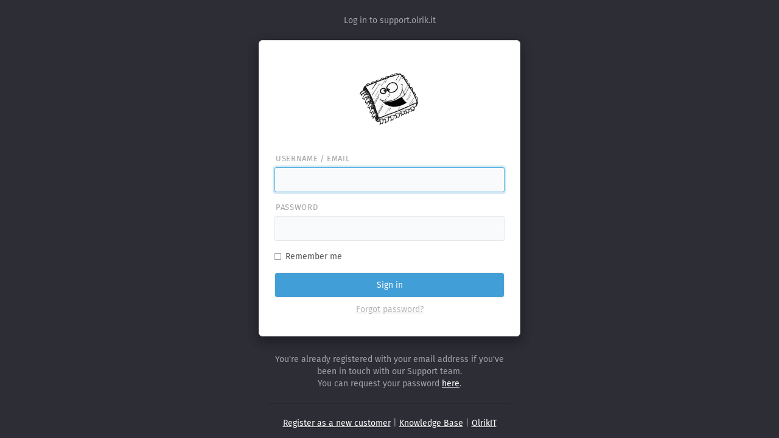

--- FILE ---
content_type: text/html; charset=utf-8
request_url: https://support.olrik.it/
body_size: 1472
content:
<!DOCTYPE html>
<html>
<head>
  <meta charset="utf-8">
  <meta name="viewport" content="width=device-width">
  <meta http-equiv="X-UA-Compatible" content="IE=edge" />
  <title>OlrikIT Helpdesk</title>
  <link rel="apple-touch-icon" href="apple-touch-icon.png" />
  <link rel="stylesheet" href="/assets/application-a5490c9f5e1c06c24451c9c0d5d670c2bb888d3cea0a62c4142257dba8560dcc.css" media="all" />
  <link rel="stylesheet" href="/assets/application-print-b13bcc6b8c456b67c376ff97d8c717cfa9869ea4412e4f49b65170aa535c5722.css" media="print" />
  <script nonce="trcgzXN7Z4agx9oYUwInEg==">
//<![CDATA[
    if(window.MSInputMethodContext && document.documentMode){
      var polyfillScriptTag = document.createElement('script');
      polyfillScriptTag.setAttribute('src', '/assets/ie11CustomProperties.min-eb19b438c0f5d2010c250595ef6b0b161dacf892c8a6f772dc121e99fc020a2c.js');
      polyfillScriptTag.setAttribute('nonce', 'trcgzXN7Z4agx9oYUwInEg==');
      document.head.appendChild(polyfillScriptTag);
    }

    try {
      if(window.matchMedia('(prefers-color-scheme: dark)').matches && localStorage.getItem('theme') != 'light' && !window.location.href.includes('/tests_') ){
        document.documentElement.dataset.theme = 'dark';
      }
    } catch (e) { };

//]]>
</script>    <script src="/assets/application-1a2c7e1fad81d7ed14ab80a9b2505f2b9fb1d97999092a06b0b1952b8b812399.js" nonce="trcgzXN7Z4agx9oYUwInEg==" defer="defer"></script>

  <script src="/javascripts/../assets/form/form.js" nonce="trcgzXN7Z4agx9oYUwInEg==" defer="defer" id="zammad_form_script"></script>


  <meta name="csrf-param" content="authenticity_token" />
<meta name="csrf-token" content="7YRXK_Bk_lyZEl72QoBhDGNWLlCCwHVmIhgwQaKdlzXkNh_GbTp3UB98wc5Og5GzF_EpSfQaCTq_bhtUf_RsaA" />
</head>
<body>

  <!-- svgstore fallback -->
<script nonce="trcgzXN7Z4agx9oYUwInEg==">
//<![CDATA[
  /*
    detect if browser is
    - Chrome 14-20
    - Android Browser 4.1+
    - iOS 6-7
    - Safari 6
    - Edge 12
    - IE 9-11
  */
  window.svgPolyfill = /\bEdge\/12\b|\bTrident\/[567]\b|\bVersion\/7.0 Safari\b/.test(navigator.userAgent) || (navigator.userAgent.match(/AppleWebKit\/(\d+)/) || [])[1] < 537;

  (function (doc) {
    if(!svgPolyfill)
      return

    var scripts = doc.getElementsByTagName('script')
    var script = scripts[scripts.length - 1]
    var xhr = new XMLHttpRequest()
    xhr.onload = function () {
      var div = doc.createElement('div')
      div.innerHTML = this.responseText
      div.style.cssText = 'position: absolute; clip: rect(0, 0, 0, 0); z-index: -1;'
      script.parentNode.insertBefore(div, script)
    }
    xhr.open('get', 'assets/images/icons.svg?1763472181', true)
    xhr.send()
  })(document)

//]]>
</script><div id="app"></div>
<div class="splash">
  <svg class="icon icon-logo"><use xlink:href="assets/images/icons.svg?1763472181#icon-logo" /></svg>
  <div class="splash-title">Loading…</div>
</div>


</body>
</html>


--- FILE ---
content_type: text/css
request_url: https://support.olrik.it/assets/application-a5490c9f5e1c06c24451c9c0d5d670c2bb888d3cea0a62c4142257dba8560dcc.css
body_size: 398053
content:
/*!
 * Bootstrap v3.3.1 (http://getbootstrap.com)
 * Copyright 2011-2014 Twitter, Inc.
 * Licensed under MIT (https://github.com/twbs/bootstrap/blob/master/LICENSE)
 *//*! normalize.css v3.0.2 | MIT License | git.io/normalize */html{font-family:sans-serif;-webkit-text-size-adjust:100%;-ms-text-size-adjust:100%}body{margin:0}article,aside,details,figcaption,figure,footer,header,hgroup,main,menu,nav,section,summary{display:block}audio,canvas,progress,video{display:inline-block;vertical-align:baseline}audio:not([controls]){display:none;height:0}[hidden],template{display:none}a{background-color:transparent}a:active,a:hover{outline:0}abbr[title]{border-bottom:1px dotted}b,strong{font-weight:bold}dfn{font-style:italic}h1{margin:.67em 0;font-size:2em}mark{color:#000;background:#ff0}small{font-size:80%}sub,sup{position:relative;font-size:75%;line-height:0;vertical-align:baseline}sup{top:-.5em}sub{bottom:-.25em}img{border:0}svg:not(:root){overflow:hidden}figure{margin:1em 40px}hr{height:0;box-sizing:content-box}pre{overflow:auto}code,kbd,pre,samp{font-family:monospace, monospace;font-size:1em}button,input,optgroup,select,textarea{margin:0;font:inherit;color:inherit}button{overflow:visible}button,select{text-transform:none}button[disabled],html input[disabled]{cursor:default}button::-moz-focus-inner,input::-moz-focus-inner{padding:0;border:0}input{line-height:normal}input[type="checkbox"],input[type="radio"]{box-sizing:border-box;padding:0}input[type="number"]::-webkit-inner-spin-button,input[type="number"]::-webkit-outer-spin-button{height:auto}fieldset{padding:.35em .625em .75em;margin:0 2px;border:1px solid #c0c0c0}legend{padding:0;border:0}textarea{overflow:auto}optgroup{font-weight:bold}table{border-spacing:0;border-collapse:collapse}td,th{padding:0}/*! Source: https://github.com/h5bp/html5-boilerplate/blob/master/src/css/main.css */@media print{*,*:before,*:after{color:#000 !important;text-shadow:none !important;background:transparent !important;box-shadow:none !important}a,a:visited{text-decoration:underline}a[href]:after{content:" (" attr(href) ")"}abbr[title]:after{content:" (" attr(title) ")"}a[href^="#"]:after,a[href^="javascript:"]:after{content:""}pre,blockquote{border:1px solid #999;page-break-inside:avoid}thead{display:table-header-group}tr,img{page-break-inside:avoid}img{max-width:100% !important}p,h2,h3{orphans:3;widows:3}h2,h3{page-break-after:avoid}select{background:#fff !important}.navbar{display:none}.btn>.caret,.dropup>.btn>.caret{border-top-color:#000 !important}.table{border-collapse:collapse !important}.table td,.table th{background-color:#fff !important}.table-bordered th,.table-bordered td{border:1px solid #ddd !important}}*{box-sizing:border-box}*:before,*:after{box-sizing:border-box}html{font-size:10px;-webkit-tap-highlight-color:transparent}body{font-family:"Helvetica Neue", Helvetica, Arial, sans-serif;font-size:14px;line-height:1.42857143;color:#333;background-color:#fff}input,button,select,textarea{font-family:inherit;font-size:inherit;line-height:inherit}a{color:#337ab7;text-decoration:none}figure{margin:0}img{vertical-align:middle}.img-responsive,.thumbnail>img,.thumbnail a>img,.carousel-inner>.item>img,.carousel-inner>.item>a>img{display:block;max-width:100%;height:auto}.img-rounded{border-radius:6px}.img-thumbnail{display:inline-block;max-width:100%;height:auto;padding:4px;line-height:1.42857143;background-color:#fff;border:1px solid #ddd;border-radius:4px;transition:all .2s ease-in-out}.img-circle{border-radius:50%}hr{margin-top:20px;margin-bottom:20px;border:0;border-top:1px solid #eee}.sr-only{position:absolute;width:1px;height:1px;padding:0;margin:-1px;overflow:hidden;clip:rect(0, 0, 0, 0);border:0}.sr-only-focusable:active,.sr-only-focusable:focus{position:static;width:auto;height:auto;margin:0;overflow:visible;clip:auto}h1,h2,h3,h4,h5,h6,.h1,.h2,.h3,.h4,.h5,.h6{font-family:inherit;font-weight:500;line-height:1.1;color:inherit}h1 small,h2 small,h3 small,h4 small,h5 small,h6 small,.h1 small,.h2 small,.h3 small,.h4 small,.h5 small,.h6 small,h1 .small,h2 .small,h3 .small,h4 .small,h5 .small,h6 .small,.h1 .small,.h2 .small,.h3 .small,.h4 .small,.h5 .small,.h6 .small{font-weight:normal;line-height:1;color:#777}h1,.h1,h2,.h2,h3,.h3{margin-top:20px;margin-bottom:10px}h1 small,.h1 small,h2 small,.h2 small,h3 small,.h3 small,h1 .small,.h1 .small,h2 .small,.h2 .small,h3 .small,.h3 .small{font-size:65%}h4,.h4,h5,.h5,h6,.h6{margin-top:10px;margin-bottom:10px}h4 small,.h4 small,h5 small,.h5 small,h6 small,.h6 small,h4 .small,.h4 .small,h5 .small,.h5 .small,h6 .small,.h6 .small{font-size:75%}h1,.h1{font-size:36px}h2,.h2{font-size:30px}h3,.h3{font-size:24px}h4,.h4{font-size:18px}h5,.h5{font-size:14px}h6,.h6{font-size:12px}p{margin:0 0 10px}.lead{margin-bottom:20px;font-size:16px;font-weight:300;line-height:1.4}@media (min-width: 768px){.lead{font-size:21px}}small,.small{font-size:85%}mark,.mark{padding:.2em;background-color:#fcf8e3}.text-left{text-align:left}.text-right{text-align:right}.text-center{text-align:center}.text-justify{text-align:justify}.text-nowrap{white-space:nowrap}.text-lowercase{text-transform:lowercase}.text-uppercase{text-transform:uppercase}.text-capitalize{text-transform:capitalize}.text-muted{color:#777}.text-primary{color:#337ab7}a.text-primary:hover{color:#286090}.text-success{color:#3c763d}a.text-success:hover{color:#2b542c}.text-info{color:#31708f}a.text-info:hover{color:#245269}.text-warning{color:#8a6d3b}a.text-warning:hover{color:#66512c}.text-danger{color:#a94442}a.text-danger:hover{color:#843534}.bg-primary{color:#fff;background-color:#337ab7}a.bg-primary:hover{background-color:#286090}.bg-success{background-color:#dff0d8}a.bg-success:hover{background-color:#c1e2b3}.bg-info{background-color:#d9edf7}a.bg-info:hover{background-color:#afd9ee}.bg-warning{background-color:#fcf8e3}a.bg-warning:hover{background-color:#f7ecb5}.bg-danger{background-color:#f2dede}a.bg-danger:hover{background-color:#e4b9b9}ul,ol{margin-top:0;margin-bottom:10px}ul ul,ol ul,ul ol,ol ol{margin-bottom:0}.list-unstyled{padding-left:0;list-style:none}.list-inline{padding-left:0;margin-left:-5px;list-style:none}.list-inline>li{display:inline-block;padding-right:5px;padding-left:5px}dl{margin-top:0;margin-bottom:20px}dt,dd{line-height:1.42857143}dt{font-weight:bold}dd{margin-left:0}@media (min-width: 768px){.dl-horizontal dt{float:left;width:160px;overflow:hidden;clear:left;text-align:right;text-overflow:ellipsis;white-space:nowrap}.dl-horizontal dd{margin-left:180px}}abbr[title],abbr[data-original-title]{cursor:help;border-bottom:1px dotted #777}.initialism{font-size:90%;text-transform:uppercase}blockquote{padding:10px 20px;margin:0 0 20px;font-size:17.5px;border-left:5px solid #eee}blockquote p:last-child,blockquote ul:last-child,blockquote ol:last-child{margin-bottom:0}blockquote footer,blockquote small,blockquote .small{display:block;font-size:80%;line-height:1.42857143;color:#777}blockquote footer:before,blockquote small:before,blockquote .small:before{content:'\2014 \00A0'}.blockquote-reverse,blockquote.pull-right{padding-right:15px;padding-left:0;text-align:right;border-right:5px solid #eee;border-left:0}.blockquote-reverse footer:before,blockquote.pull-right footer:before,.blockquote-reverse small:before,blockquote.pull-right small:before,.blockquote-reverse .small:before,blockquote.pull-right .small:before{content:''}.blockquote-reverse footer:after,blockquote.pull-right footer:after,.blockquote-reverse small:after,blockquote.pull-right small:after,.blockquote-reverse .small:after,blockquote.pull-right .small:after{content:'\00A0 \2014'}address{margin-bottom:20px;font-style:normal;line-height:1.42857143}code,kbd,pre,samp{font-family:Menlo, Monaco, Consolas, "Courier New", monospace}kbd kbd{padding:0;font-size:100%;font-weight:bold;box-shadow:none}.container{padding-right:15px;padding-left:15px;margin-right:auto;margin-left:auto}@media (min-width: 768px){.container{width:750px}}@media (min-width: 992px){.container{width:970px}}@media (min-width: 1200px){.container{width:1170px}}.container-fluid{padding-right:15px;padding-left:15px;margin-right:auto;margin-left:auto}.row{margin-right:-15px;margin-left:-15px}.col-xs-1,.col-sm-1,.col-md-1,.col-lg-1,.col-xs-2,.col-sm-2,.col-md-2,.col-lg-2,.col-xs-3,.col-sm-3,.col-md-3,.col-lg-3,.col-xs-4,.col-sm-4,.col-md-4,.col-lg-4,.col-xs-5,.col-sm-5,.col-md-5,.col-lg-5,.col-xs-6,.col-sm-6,.col-md-6,.col-lg-6,.col-xs-7,.col-sm-7,.col-md-7,.col-lg-7,.col-xs-8,.col-sm-8,.col-md-8,.col-lg-8,.col-xs-9,.col-sm-9,.col-md-9,.col-lg-9,.col-xs-10,.col-sm-10,.col-md-10,.col-lg-10,.col-xs-11,.col-sm-11,.col-md-11,.col-lg-11,.col-xs-12,.col-sm-12,.col-md-12,.col-lg-12{position:relative;min-height:1px;padding-right:15px;padding-left:15px}.col-xs-1,.col-xs-2,.col-xs-3,.col-xs-4,.col-xs-5,.col-xs-6,.col-xs-7,.col-xs-8,.col-xs-9,.col-xs-10,.col-xs-11,.col-xs-12{float:left}.col-xs-12{width:100%}.col-xs-11{width:91.66666667%}.col-xs-10{width:83.33333333%}.col-xs-9{width:75%}.col-xs-8{width:66.66666667%}.col-xs-7{width:58.33333333%}.col-xs-6{width:50%}.col-xs-5{width:41.66666667%}.col-xs-4{width:33.33333333%}.col-xs-3{width:25%}.col-xs-2{width:16.66666667%}.col-xs-1{width:8.33333333%}.col-xs-pull-12{right:100%}.col-xs-pull-11{right:91.66666667%}.col-xs-pull-10{right:83.33333333%}.col-xs-pull-9{right:75%}.col-xs-pull-8{right:66.66666667%}.col-xs-pull-7{right:58.33333333%}.col-xs-pull-6{right:50%}.col-xs-pull-5{right:41.66666667%}.col-xs-pull-4{right:33.33333333%}.col-xs-pull-3{right:25%}.col-xs-pull-2{right:16.66666667%}.col-xs-pull-1{right:8.33333333%}.col-xs-pull-0{right:auto}.col-xs-push-12{left:100%}.col-xs-push-11{left:91.66666667%}.col-xs-push-10{left:83.33333333%}.col-xs-push-9{left:75%}.col-xs-push-8{left:66.66666667%}.col-xs-push-7{left:58.33333333%}.col-xs-push-6{left:50%}.col-xs-push-5{left:41.66666667%}.col-xs-push-4{left:33.33333333%}.col-xs-push-3{left:25%}.col-xs-push-2{left:16.66666667%}.col-xs-push-1{left:8.33333333%}.col-xs-push-0{left:auto}.col-xs-offset-12{margin-left:100%}.col-xs-offset-11{margin-left:91.66666667%}.col-xs-offset-10{margin-left:83.33333333%}.col-xs-offset-9{margin-left:75%}.col-xs-offset-8{margin-left:66.66666667%}.col-xs-offset-7{margin-left:58.33333333%}.col-xs-offset-6{margin-left:50%}.col-xs-offset-5{margin-left:41.66666667%}.col-xs-offset-4{margin-left:33.33333333%}.col-xs-offset-3{margin-left:25%}.col-xs-offset-2{margin-left:16.66666667%}.col-xs-offset-1{margin-left:8.33333333%}.col-xs-offset-0{margin-left:0}@media (min-width: 768px){.col-sm-1,.col-sm-2,.col-sm-3,.col-sm-4,.col-sm-5,.col-sm-6,.col-sm-7,.col-sm-8,.col-sm-9,.col-sm-10,.col-sm-11,.col-sm-12{float:left}.col-sm-12{width:100%}.col-sm-11{width:91.66666667%}.col-sm-10{width:83.33333333%}.col-sm-9{width:75%}.col-sm-8{width:66.66666667%}.col-sm-7{width:58.33333333%}.col-sm-6{width:50%}.col-sm-5{width:41.66666667%}.col-sm-4{width:33.33333333%}.col-sm-3{width:25%}.col-sm-2{width:16.66666667%}.col-sm-1{width:8.33333333%}.col-sm-pull-12{right:100%}.col-sm-pull-11{right:91.66666667%}.col-sm-pull-10{right:83.33333333%}.col-sm-pull-9{right:75%}.col-sm-pull-8{right:66.66666667%}.col-sm-pull-7{right:58.33333333%}.col-sm-pull-6{right:50%}.col-sm-pull-5{right:41.66666667%}.col-sm-pull-4{right:33.33333333%}.col-sm-pull-3{right:25%}.col-sm-pull-2{right:16.66666667%}.col-sm-pull-1{right:8.33333333%}.col-sm-pull-0{right:auto}.col-sm-push-12{left:100%}.col-sm-push-11{left:91.66666667%}.col-sm-push-10{left:83.33333333%}.col-sm-push-9{left:75%}.col-sm-push-8{left:66.66666667%}.col-sm-push-7{left:58.33333333%}.col-sm-push-6{left:50%}.col-sm-push-5{left:41.66666667%}.col-sm-push-4{left:33.33333333%}.col-sm-push-3{left:25%}.col-sm-push-2{left:16.66666667%}.col-sm-push-1{left:8.33333333%}.col-sm-push-0{left:auto}.col-sm-offset-12{margin-left:100%}.col-sm-offset-11{margin-left:91.66666667%}.col-sm-offset-10{margin-left:83.33333333%}.col-sm-offset-9{margin-left:75%}.col-sm-offset-8{margin-left:66.66666667%}.col-sm-offset-7{margin-left:58.33333333%}.col-sm-offset-6{margin-left:50%}.col-sm-offset-5{margin-left:41.66666667%}.col-sm-offset-4{margin-left:33.33333333%}.col-sm-offset-3{margin-left:25%}.col-sm-offset-2{margin-left:16.66666667%}.col-sm-offset-1{margin-left:8.33333333%}.col-sm-offset-0{margin-left:0}}@media (min-width: 992px){.col-md-1,.col-md-2,.col-md-3,.col-md-4,.col-md-5,.col-md-6,.col-md-7,.col-md-8,.col-md-9,.col-md-10,.col-md-11,.col-md-12{float:left}.col-md-12{width:100%}.col-md-11{width:91.66666667%}.col-md-10{width:83.33333333%}.col-md-9{width:75%}.col-md-8{width:66.66666667%}.col-md-7{width:58.33333333%}.col-md-6{width:50%}.col-md-5{width:41.66666667%}.col-md-4{width:33.33333333%}.col-md-3{width:25%}.col-md-2{width:16.66666667%}.col-md-1{width:8.33333333%}.col-md-pull-12{right:100%}.col-md-pull-11{right:91.66666667%}.col-md-pull-10{right:83.33333333%}.col-md-pull-9{right:75%}.col-md-pull-8{right:66.66666667%}.col-md-pull-7{right:58.33333333%}.col-md-pull-6{right:50%}.col-md-pull-5{right:41.66666667%}.col-md-pull-4{right:33.33333333%}.col-md-pull-3{right:25%}.col-md-pull-2{right:16.66666667%}.col-md-pull-1{right:8.33333333%}.col-md-pull-0{right:auto}.col-md-push-12{left:100%}.col-md-push-11{left:91.66666667%}.col-md-push-10{left:83.33333333%}.col-md-push-9{left:75%}.col-md-push-8{left:66.66666667%}.col-md-push-7{left:58.33333333%}.col-md-push-6{left:50%}.col-md-push-5{left:41.66666667%}.col-md-push-4{left:33.33333333%}.col-md-push-3{left:25%}.col-md-push-2{left:16.66666667%}.col-md-push-1{left:8.33333333%}.col-md-push-0{left:auto}.col-md-offset-12{margin-left:100%}.col-md-offset-11{margin-left:91.66666667%}.col-md-offset-10{margin-left:83.33333333%}.col-md-offset-9{margin-left:75%}.col-md-offset-8{margin-left:66.66666667%}.col-md-offset-7{margin-left:58.33333333%}.col-md-offset-6{margin-left:50%}.col-md-offset-5{margin-left:41.66666667%}.col-md-offset-4{margin-left:33.33333333%}.col-md-offset-3{margin-left:25%}.col-md-offset-2{margin-left:16.66666667%}.col-md-offset-1{margin-left:8.33333333%}.col-md-offset-0{margin-left:0}}@media (min-width: 1200px){.col-lg-1,.col-lg-2,.col-lg-3,.col-lg-4,.col-lg-5,.col-lg-6,.col-lg-7,.col-lg-8,.col-lg-9,.col-lg-10,.col-lg-11,.col-lg-12{float:left}.col-lg-12{width:100%}.col-lg-11{width:91.66666667%}.col-lg-10{width:83.33333333%}.col-lg-9{width:75%}.col-lg-8{width:66.66666667%}.col-lg-7{width:58.33333333%}.col-lg-6{width:50%}.col-lg-5{width:41.66666667%}.col-lg-4{width:33.33333333%}.col-lg-3{width:25%}.col-lg-2{width:16.66666667%}.col-lg-1{width:8.33333333%}.col-lg-pull-12{right:100%}.col-lg-pull-11{right:91.66666667%}.col-lg-pull-10{right:83.33333333%}.col-lg-pull-9{right:75%}.col-lg-pull-8{right:66.66666667%}.col-lg-pull-7{right:58.33333333%}.col-lg-pull-6{right:50%}.col-lg-pull-5{right:41.66666667%}.col-lg-pull-4{right:33.33333333%}.col-lg-pull-3{right:25%}.col-lg-pull-2{right:16.66666667%}.col-lg-pull-1{right:8.33333333%}.col-lg-pull-0{right:auto}.col-lg-push-12{left:100%}.col-lg-push-11{left:91.66666667%}.col-lg-push-10{left:83.33333333%}.col-lg-push-9{left:75%}.col-lg-push-8{left:66.66666667%}.col-lg-push-7{left:58.33333333%}.col-lg-push-6{left:50%}.col-lg-push-5{left:41.66666667%}.col-lg-push-4{left:33.33333333%}.col-lg-push-3{left:25%}.col-lg-push-2{left:16.66666667%}.col-lg-push-1{left:8.33333333%}.col-lg-push-0{left:auto}.col-lg-offset-12{margin-left:100%}.col-lg-offset-11{margin-left:91.66666667%}.col-lg-offset-10{margin-left:83.33333333%}.col-lg-offset-9{margin-left:75%}.col-lg-offset-8{margin-left:66.66666667%}.col-lg-offset-7{margin-left:58.33333333%}.col-lg-offset-6{margin-left:50%}.col-lg-offset-5{margin-left:41.66666667%}.col-lg-offset-4{margin-left:33.33333333%}.col-lg-offset-3{margin-left:25%}.col-lg-offset-2{margin-left:16.66666667%}.col-lg-offset-1{margin-left:8.33333333%}.col-lg-offset-0{margin-left:0}}table{background-color:transparent}caption{padding-top:8px;padding-bottom:8px;color:#777;text-align:left}th{text-align:left}.table{width:100%;max-width:100%;margin-bottom:20px}.table>thead>tr>th,.table>tbody>tr>th,.table>tfoot>tr>th,.table>thead>tr>td,.table>tbody>tr>td,.table>tfoot>tr>td{padding:8px;line-height:1.42857143;vertical-align:top;border-top:1px solid #ddd}.table>thead>tr>th{vertical-align:bottom;border-bottom:2px solid #ddd}.table>caption+thead>tr:first-child>th,.table>colgroup+thead>tr:first-child>th,.table>thead:first-child>tr:first-child>th,.table>caption+thead>tr:first-child>td,.table>colgroup+thead>tr:first-child>td,.table>thead:first-child>tr:first-child>td{border-top:0}.table>tbody+tbody{border-top:2px solid #ddd}.table .table{background-color:#fff}.table-condensed>thead>tr>th,.table-condensed>tbody>tr>th,.table-condensed>tfoot>tr>th,.table-condensed>thead>tr>td,.table-condensed>tbody>tr>td,.table-condensed>tfoot>tr>td{padding:5px}.table-bordered{border:1px solid #ddd}.table-bordered>thead>tr>th,.table-bordered>tbody>tr>th,.table-bordered>tfoot>tr>th,.table-bordered>thead>tr>td,.table-bordered>tbody>tr>td,.table-bordered>tfoot>tr>td{border:1px solid #ddd}.table-bordered>thead>tr>th,.table-bordered>thead>tr>td{border-bottom-width:2px}.table-striped>tbody>tr:nth-child(odd){background-color:#f9f9f9}.table-hover>tbody>tr:hover{background-color:#f5f5f5}table col[class*="col-"]{position:static;display:table-column;float:none}table td[class*="col-"],table th[class*="col-"]{position:static;display:table-cell;float:none}.table>thead>tr>td.active,.table>tbody>tr>td.active,.table>tfoot>tr>td.active,.table>thead>tr>th.active,.table>tbody>tr>th.active,.table>tfoot>tr>th.active,.table>thead>tr.active>td,.table>tbody>tr.active>td,.table>tfoot>tr.active>td,.table>thead>tr.active>th,.table>tbody>tr.active>th,.table>tfoot>tr.active>th{background-color:#f5f5f5}.table-hover>tbody>tr>td.active:hover,.table-hover>tbody>tr>th.active:hover,.table-hover>tbody>tr.active:hover>td,.table-hover>tbody>tr:hover>.active,.table-hover>tbody>tr.active:hover>th{background-color:#e8e8e8}.table>thead>tr>td.success,.table>tbody>tr>td.success,.table>tfoot>tr>td.success,.table>thead>tr>th.success,.table>tbody>tr>th.success,.table>tfoot>tr>th.success,.table>thead>tr.success>td,.table>tbody>tr.success>td,.table>tfoot>tr.success>td,.table>thead>tr.success>th,.table>tbody>tr.success>th,.table>tfoot>tr.success>th{background-color:#dff0d8}.table-hover>tbody>tr>td.success:hover,.table-hover>tbody>tr>th.success:hover,.table-hover>tbody>tr.success:hover>td,.table-hover>tbody>tr:hover>.success,.table-hover>tbody>tr.success:hover>th{background-color:#d0e9c6}.table>thead>tr>td.info,.table>tbody>tr>td.info,.table>tfoot>tr>td.info,.table>thead>tr>th.info,.table>tbody>tr>th.info,.table>tfoot>tr>th.info,.table>thead>tr.info>td,.table>tbody>tr.info>td,.table>tfoot>tr.info>td,.table>thead>tr.info>th,.table>tbody>tr.info>th,.table>tfoot>tr.info>th{background-color:#d9edf7}.table-hover>tbody>tr>td.info:hover,.table-hover>tbody>tr>th.info:hover,.table-hover>tbody>tr.info:hover>td,.table-hover>tbody>tr:hover>.info,.table-hover>tbody>tr.info:hover>th{background-color:#c4e3f3}.table>thead>tr>td.warning,.table>tbody>tr>td.warning,.table>tfoot>tr>td.warning,.table>thead>tr>th.warning,.table>tbody>tr>th.warning,.table>tfoot>tr>th.warning,.table>thead>tr.warning>td,.table>tbody>tr.warning>td,.table>tfoot>tr.warning>td,.table>thead>tr.warning>th,.table>tbody>tr.warning>th,.table>tfoot>tr.warning>th{background-color:#fcf8e3}.table-hover>tbody>tr>td.warning:hover,.table-hover>tbody>tr>th.warning:hover,.table-hover>tbody>tr.warning:hover>td,.table-hover>tbody>tr:hover>.warning,.table-hover>tbody>tr.warning:hover>th{background-color:#faf2cc}.table>thead>tr>td.danger,.table>tbody>tr>td.danger,.table>tfoot>tr>td.danger,.table>thead>tr>th.danger,.table>tbody>tr>th.danger,.table>tfoot>tr>th.danger,.table>thead>tr.danger>td,.table>tbody>tr.danger>td,.table>tfoot>tr.danger>td,.table>thead>tr.danger>th,.table>tbody>tr.danger>th,.table>tfoot>tr.danger>th{background-color:#f2dede}.table-hover>tbody>tr>td.danger:hover,.table-hover>tbody>tr>th.danger:hover,.table-hover>tbody>tr.danger:hover>td,.table-hover>tbody>tr:hover>.danger,.table-hover>tbody>tr.danger:hover>th{background-color:#ebcccc}.table-responsive{min-height:.01%;overflow-x:auto}@media screen and (max-width: 767px){.table-responsive{width:100%;margin-bottom:15px;overflow-y:hidden;-ms-overflow-style:-ms-autohiding-scrollbar;border:1px solid #ddd}.table-responsive>.table{margin-bottom:0}.table-responsive>.table>thead>tr>th,.table-responsive>.table>tbody>tr>th,.table-responsive>.table>tfoot>tr>th,.table-responsive>.table>thead>tr>td,.table-responsive>.table>tbody>tr>td,.table-responsive>.table>tfoot>tr>td{white-space:nowrap}.table-responsive>.table-bordered{border:0}.table-responsive>.table-bordered>thead>tr>th:first-child,.table-responsive>.table-bordered>tbody>tr>th:first-child,.table-responsive>.table-bordered>tfoot>tr>th:first-child,.table-responsive>.table-bordered>thead>tr>td:first-child,.table-responsive>.table-bordered>tbody>tr>td:first-child,.table-responsive>.table-bordered>tfoot>tr>td:first-child{border-left:0}.table-responsive>.table-bordered>thead>tr>th:last-child,.table-responsive>.table-bordered>tbody>tr>th:last-child,.table-responsive>.table-bordered>tfoot>tr>th:last-child,.table-responsive>.table-bordered>thead>tr>td:last-child,.table-responsive>.table-bordered>tbody>tr>td:last-child,.table-responsive>.table-bordered>tfoot>tr>td:last-child{border-right:0}.table-responsive>.table-bordered>tbody>tr:last-child>th,.table-responsive>.table-bordered>tfoot>tr:last-child>th,.table-responsive>.table-bordered>tbody>tr:last-child>td,.table-responsive>.table-bordered>tfoot>tr:last-child>td{border-bottom:0}}fieldset{min-width:0;padding:0;margin:0;border:0}legend{display:block;width:100%;padding:0;margin-bottom:20px;font-size:21px;line-height:inherit;color:#333;border:0;border-bottom:1px solid #e5e5e5}input[type="search"]{box-sizing:border-box}input[type="radio"],input[type="checkbox"]{margin:4px 0 0;margin-top:1px \9;line-height:normal}input[type="file"]{display:block}input[type="range"]{display:block;width:100%}select[multiple],select[size]{height:auto}input[type="file"]:focus,input[type="radio"]:focus,input[type="checkbox"]:focus{outline:thin dotted;outline:5px auto -webkit-focus-ring-color;outline-offset:-2px}output{display:block;padding-top:7px;font-size:14px;line-height:1.42857143;color:#555}.form-control{display:block;width:100%;height:34px;padding:6px 12px;font-size:14px;line-height:1.42857143;color:#555;background-color:#fff;background-image:none;border:1px solid #ccc;border-radius:4px;box-shadow:inset 0 1px 1px rgba(0,0,0,0.075);transition:border-color ease-in-out .15s, box-shadow ease-in-out .15s}.form-control:focus{border-color:#66afe9;outline:0;box-shadow:inset 0 1px 1px rgba(0,0,0,0.075),0 0 8px rgba(102,175,233,0.6)}.form-control::-moz-placeholder{color:#999;opacity:1}.form-control:-ms-input-placeholder{color:#999}.form-control::-webkit-input-placeholder{color:#999}.form-control[disabled],fieldset[disabled] .form-control{cursor:not-allowed;background-color:#eee;opacity:1}textarea.form-control{height:auto}input[type="search"]{-webkit-appearance:none}@media screen and (-webkit-min-device-pixel-ratio: 0){input[type="date"],input[type="time"],input[type="datetime-local"],input[type="month"]{line-height:34px}input[type="date"].input-sm,input[type="time"].input-sm,input[type="datetime-local"].input-sm,input[type="month"].input-sm{line-height:30px}input[type="date"].input-lg,input[type="time"].input-lg,input[type="datetime-local"].input-lg,input[type="month"].input-lg{line-height:46px}}.form-group{margin-bottom:15px}.radio,.checkbox{position:relative;display:block;margin-top:10px;margin-bottom:10px}.radio label,.checkbox label{min-height:20px;padding-left:20px;margin-bottom:0;font-weight:normal;cursor:pointer}.radio-inline,.checkbox-inline{display:inline-block;padding-left:20px;margin-bottom:0;font-weight:normal;vertical-align:middle;cursor:pointer}.radio-inline+.radio-inline,.checkbox-inline+.checkbox-inline{margin-top:0;margin-left:10px}input[type="radio"][disabled],input[type="checkbox"][disabled],input[type="radio"].disabled,input[type="checkbox"].disabled,fieldset[disabled] input[type="radio"],fieldset[disabled] input[type="checkbox"]{cursor:not-allowed}.radio-inline.disabled,.checkbox-inline.disabled,fieldset[disabled] .radio-inline,fieldset[disabled] .checkbox-inline{cursor:not-allowed}.radio.disabled label,.checkbox.disabled label,fieldset[disabled] .radio label,fieldset[disabled] .checkbox label{cursor:not-allowed}.form-control-static{padding-top:7px;padding-bottom:7px;margin-bottom:0}.form-control-static.input-lg,.form-control-static.input-sm{padding-right:0;padding-left:0}.input-sm,.form-group-sm .form-control{height:30px;padding:5px 10px;font-size:12px;line-height:1.5;border-radius:3px}select.input-sm,select.form-group-sm .form-control{height:30px;line-height:30px}textarea.input-sm,textarea.form-group-sm .form-control,select[multiple].input-sm,select[multiple].form-group-sm .form-control{height:auto}.input-lg,.form-group-lg .form-control{height:46px;padding:10px 16px;font-size:18px;line-height:1.33;border-radius:6px}select.input-lg,select.form-group-lg .form-control{height:46px;line-height:46px}textarea.input-lg,textarea.form-group-lg .form-control,select[multiple].input-lg,select[multiple].form-group-lg .form-control{height:auto}.has-feedback{position:relative}.has-feedback .form-control{padding-right:42.5px}.form-control-feedback{position:absolute;top:0;right:0;z-index:2;display:block;width:34px;height:34px;line-height:34px;text-align:center;pointer-events:none}.input-lg+.form-control-feedback{width:46px;height:46px;line-height:46px}.input-sm+.form-control-feedback{width:30px;height:30px;line-height:30px}.has-success .help-block,.has-success .control-label,.has-success .radio,.has-success .checkbox,.has-success .radio-inline,.has-success .checkbox-inline,.has-success.radio label,.has-success.checkbox label,.has-success.radio-inline label,.has-success.checkbox-inline label{color:#3c763d}.has-success .form-control{border-color:#3c763d;box-shadow:inset 0 1px 1px rgba(0,0,0,0.075)}.has-success .form-control:focus{border-color:#2b542c;box-shadow:inset 0 1px 1px rgba(0,0,0,0.075),0 0 6px #67b168}.has-success .input-group-addon{color:#3c763d;background-color:#dff0d8;border-color:#3c763d}.has-success .form-control-feedback{color:#3c763d}.has-warning .help-block,.has-warning .control-label,.has-warning .radio,.has-warning .checkbox,.has-warning .radio-inline,.has-warning .checkbox-inline,.has-warning.radio label,.has-warning.checkbox label,.has-warning.radio-inline label,.has-warning.checkbox-inline label{color:#8a6d3b}.has-warning .form-control{border-color:#8a6d3b;box-shadow:inset 0 1px 1px rgba(0,0,0,0.075)}.has-warning .form-control:focus{border-color:#66512c;box-shadow:inset 0 1px 1px rgba(0,0,0,0.075),0 0 6px #c0a16b}.has-warning .input-group-addon{color:#8a6d3b;background-color:#fcf8e3;border-color:#8a6d3b}.has-warning .form-control-feedback{color:#8a6d3b}.has-error .help-block,.has-error .control-label,.has-error .radio,.has-error .checkbox,.has-error .radio-inline,.has-error .checkbox-inline,.has-error.radio label,.has-error.checkbox label,.has-error.radio-inline label,.has-error.checkbox-inline label{color:#a94442}.has-error .form-control{border-color:#a94442;box-shadow:inset 0 1px 1px rgba(0,0,0,0.075)}.has-error .form-control:focus{border-color:#843534;box-shadow:inset 0 1px 1px rgba(0,0,0,0.075),0 0 6px #ce8483}.has-error .input-group-addon{color:#a94442;background-color:#f2dede;border-color:#a94442}.has-error .form-control-feedback{color:#a94442}.has-feedback label ~ .form-control-feedback{top:25px}.has-feedback label.sr-only ~ .form-control-feedback{top:0}.help-block{display:block;margin-top:5px;margin-bottom:10px;color:#737373}@media (min-width: 768px){.form-inline .form-group{display:inline-block;margin-bottom:0;vertical-align:middle}.form-inline .form-control{display:inline-block;width:auto;vertical-align:middle}.form-inline .form-control-static{display:inline-block}.form-inline .input-group{display:inline-table;vertical-align:middle}.form-inline .input-group .input-group-addon,.form-inline .input-group .input-group-btn,.form-inline .input-group .form-control{width:auto}.form-inline .input-group>.form-control{width:100%}.form-inline .control-label{margin-bottom:0;vertical-align:middle}.form-inline .radio,.form-inline .checkbox{display:inline-block;margin-top:0;margin-bottom:0;vertical-align:middle}.form-inline .radio label,.form-inline .checkbox label{padding-left:0}.form-inline .radio input[type="radio"],.form-inline .checkbox input[type="checkbox"]{position:relative;margin-left:0}.form-inline .has-feedback .form-control-feedback{top:0}}.form-horizontal .radio,.form-horizontal .checkbox,.form-horizontal .radio-inline,.form-horizontal .checkbox-inline{padding-top:7px;margin-top:0;margin-bottom:0}.form-horizontal .radio,.form-horizontal .checkbox{min-height:27px}.form-horizontal .form-group{margin-right:-15px;margin-left:-15px}@media (min-width: 768px){.form-horizontal .control-label{padding-top:7px;margin-bottom:0;text-align:right}}.form-horizontal .has-feedback .form-control-feedback{right:15px}@media (min-width: 768px){.form-horizontal .form-group-lg .control-label{padding-top:14.3px}}@media (min-width: 768px){.form-horizontal .form-group-sm .control-label{padding-top:6px}}.fade{opacity:0;transition:opacity .15s linear}.fade.in{opacity:1}.collapse{display:none;visibility:hidden}.collapse.in{display:block;visibility:visible}tr.collapse.in{display:table-row}tbody.collapse.in{display:table-row-group}.collapsing{position:relative;height:0;overflow:hidden;transition-timing-function:ease;transition-duration:.35s;transition-property:height, visibility}.caret{display:inline-block;width:0;height:0;margin-left:2px;vertical-align:middle;border-top:4px solid;border-right:4px solid transparent;border-left:4px solid transparent}.dropdown{position:relative}.dropdown-toggle:focus{outline:0}.dropdown-menu{position:absolute;top:100%;left:0;z-index:1000;display:none;float:left;min-width:160px;padding:5px 0;margin:2px 0 0;font-size:14px;text-align:left;list-style:none;background-color:#fff;-webkit-background-clip:padding-box;background-clip:padding-box;border:1px solid #ccc;border:1px solid rgba(0,0,0,0.15);border-radius:4px;box-shadow:0 6px 12px rgba(0,0,0,0.175)}.dropdown-menu.pull-right{right:0;left:auto}.dropdown-menu .divider{height:1px;margin:9px 0;overflow:hidden;background-color:#e5e5e5}.dropdown-menu>li>a{display:block;padding:3px 20px;clear:both;font-weight:normal;line-height:1.42857143;color:#333;white-space:nowrap}.dropdown-menu>li>a:hover,.dropdown-menu>li>a:focus{color:#262626;text-decoration:none;background-color:#f5f5f5}.dropdown-menu>.active>a,.dropdown-menu>.active>a:hover,.dropdown-menu>.active>a:focus{color:#fff;text-decoration:none;background-color:#337ab7;outline:0}.dropdown-menu>.disabled>a,.dropdown-menu>.disabled>a:hover,.dropdown-menu>.disabled>a:focus{color:#777}.dropdown-menu>.disabled>a:hover,.dropdown-menu>.disabled>a:focus{text-decoration:none;cursor:not-allowed;background-color:transparent;background-image:none;filter:progid:DXImageTransform.Microsoft.gradient(enabled = false)}.open>.dropdown-menu{display:block}.open>a{outline:0}.dropdown-menu-right{right:0;left:auto}.dropdown-menu-left{right:auto;left:0}.dropdown-backdrop{position:fixed;top:0;right:0;bottom:0;left:0;z-index:990}.pull-right>.dropdown-menu{right:0;left:auto}.dropup .caret,.navbar-fixed-bottom .dropdown .caret{content:"";border-top:0;border-bottom:4px solid}.dropup .dropdown-menu,.navbar-fixed-bottom .dropdown .dropdown-menu{top:auto;bottom:100%;margin-bottom:1px}@media (min-width: 768px){.navbar-right .dropdown-menu{right:0;left:auto}.navbar-right .dropdown-menu-left{right:auto;left:0}}.btn-toolbar{margin-left:-5px}.btn-toolbar .btn-group,.btn-toolbar .input-group{float:left}.btn-toolbar>.btn,.btn-toolbar>.btn-group,.btn-toolbar>.input-group{margin-left:5px}.btn .caret{margin-left:0}.btn-lg .caret{border-width:5px 5px 0;border-bottom-width:0}.dropup .btn-lg .caret{border-width:0 5px 5px}.btn-group-vertical>.btn,.btn-group-vertical>.btn-group,.btn-group-vertical>.btn-group>.btn{display:block;float:none;width:100%;max-width:100%}.btn-group-vertical>.btn-group>.btn{float:none}.btn-group-vertical>.btn+.btn,.btn-group-vertical>.btn+.btn-group,.btn-group-vertical>.btn-group+.btn,.btn-group-vertical>.btn-group+.btn-group{margin-top:-1px;margin-left:0}.btn-group-vertical>.btn:not(:first-child):not(:last-child){border-radius:0}.btn-group-vertical>.btn:first-child:not(:last-child){border-top-right-radius:4px;border-bottom-right-radius:0;border-bottom-left-radius:0}.btn-group-vertical>.btn:last-child:not(:first-child){border-top-left-radius:0;border-top-right-radius:0;border-bottom-left-radius:4px}.btn-group-vertical>.btn-group:not(:first-child):not(:last-child)>.btn{border-radius:0}.btn-group-vertical>.btn-group:first-child:not(:last-child)>.btn:last-child,.btn-group-vertical>.btn-group:first-child:not(:last-child)>.dropdown-toggle{border-bottom-right-radius:0;border-bottom-left-radius:0}.btn-group-vertical>.btn-group:last-child:not(:first-child)>.btn:first-child{border-top-left-radius:0;border-top-right-radius:0}.btn-group-justified{display:table;width:100%;table-layout:fixed;border-collapse:separate}.btn-group-justified>.btn,.btn-group-justified>.btn-group{display:table-cell;float:none;width:1%}.btn-group-justified>.btn-group .btn{width:100%}.btn-group-justified>.btn-group .dropdown-menu{left:auto}[data-toggle="buttons"]>.btn input[type="radio"],[data-toggle="buttons"]>.btn-group>.btn input[type="radio"],[data-toggle="buttons"]>.btn input[type="checkbox"],[data-toggle="buttons"]>.btn-group>.btn input[type="checkbox"]{position:absolute;clip:rect(0, 0, 0, 0);pointer-events:none}.input-group{position:relative;display:table;border-collapse:separate}.input-group[class*="col-"]{float:none;padding-right:0;padding-left:0}.input-group .form-control{position:relative;z-index:2;float:left;width:100%;margin-bottom:0}.input-group-lg>.form-control,.input-group-lg>.input-group-addon,.input-group-lg>.input-group-btn>.btn{height:46px;padding:10px 16px;font-size:18px;line-height:1.33;border-radius:6px}select.input-group-lg>.form-control,select.input-group-lg>.input-group-addon,select.input-group-lg>.input-group-btn>.btn{height:46px;line-height:46px}textarea.input-group-lg>.form-control,textarea.input-group-lg>.input-group-addon,textarea.input-group-lg>.input-group-btn>.btn,select[multiple].input-group-lg>.form-control,select[multiple].input-group-lg>.input-group-addon,select[multiple].input-group-lg>.input-group-btn>.btn{height:auto}.input-group-sm>.form-control,.input-group-sm>.input-group-addon,.input-group-sm>.input-group-btn>.btn{height:30px;padding:5px 10px;font-size:12px;line-height:1.5;border-radius:3px}select.input-group-sm>.form-control,select.input-group-sm>.input-group-addon,select.input-group-sm>.input-group-btn>.btn{height:30px;line-height:30px}textarea.input-group-sm>.form-control,textarea.input-group-sm>.input-group-addon,textarea.input-group-sm>.input-group-btn>.btn,select[multiple].input-group-sm>.form-control,select[multiple].input-group-sm>.input-group-addon,select[multiple].input-group-sm>.input-group-btn>.btn{height:auto}.input-group-addon,.input-group-btn,.input-group .form-control{display:table-cell}.input-group-addon:not(:first-child):not(:last-child),.input-group-btn:not(:first-child):not(:last-child),.input-group .form-control:not(:first-child):not(:last-child){border-radius:0}.input-group-addon,.input-group-btn{width:1%;white-space:nowrap;vertical-align:middle}.input-group-addon{padding:6px 12px;font-size:14px;font-weight:normal;line-height:1;color:#555;text-align:center;background-color:#eee;border:1px solid #ccc;border-radius:4px}.input-group-addon.input-sm{padding:5px 10px;font-size:12px;border-radius:3px}.input-group-addon.input-lg{padding:10px 16px;font-size:18px;border-radius:6px}.input-group-addon input[type="radio"],.input-group-addon input[type="checkbox"]{margin-top:0}.input-group .form-control:first-child,.input-group-addon:first-child,.input-group-btn:first-child>.btn,.input-group-btn:first-child>.btn-group>.btn,.input-group-btn:first-child>.dropdown-toggle,.input-group-btn:last-child>.btn:not(:last-child):not(.dropdown-toggle),.input-group-btn:last-child>.btn-group:not(:last-child)>.btn{border-top-right-radius:0;border-bottom-right-radius:0}.input-group-addon:first-child{border-right:0}.input-group .form-control:last-child,.input-group-addon:last-child,.input-group-btn:last-child>.btn,.input-group-btn:last-child>.btn-group>.btn,.input-group-btn:last-child>.dropdown-toggle,.input-group-btn:first-child>.btn:not(:first-child),.input-group-btn:first-child>.btn-group:not(:first-child)>.btn{border-top-left-radius:0;border-bottom-left-radius:0}.input-group-addon:last-child{border-left:0}.input-group-btn{position:relative;font-size:0;white-space:nowrap}.input-group-btn>.btn{position:relative}.input-group-btn>.btn+.btn{margin-left:-1px}.input-group-btn>.btn:hover,.input-group-btn>.btn:focus,.input-group-btn>.btn:active{z-index:2}.input-group-btn:first-child>.btn,.input-group-btn:first-child>.btn-group{margin-right:-1px}.input-group-btn:last-child>.btn,.input-group-btn:last-child>.btn-group{margin-left:-1px}.nav-pills>li{float:left}.nav-pills>li>a{border-radius:4px}.nav-pills>li+li{margin-left:2px}.nav-pills>li.active>a,.nav-pills>li.active>a:hover,.nav-pills>li.active>a:focus{color:#fff;background-color:#337ab7}.nav-stacked>li{float:none}.nav-stacked>li+li{margin-top:2px;margin-left:0}.nav-justified{width:100%}.nav-justified>li{float:none}.nav-justified>li>a{margin-bottom:5px;text-align:center}.nav-justified>.dropdown .dropdown-menu{top:auto;left:auto}@media (min-width: 768px){.nav-justified>li{display:table-cell;width:1%}.nav-justified>li>a{margin-bottom:0}}.nav-tabs-justified{border-bottom:0}.nav-tabs-justified>li>a{margin-right:0;border-radius:4px}.nav-tabs-justified>.active>a,.nav-tabs-justified>.active>a:hover,.nav-tabs-justified>.active>a:focus{border:1px solid #ddd}@media (min-width: 768px){.nav-tabs-justified>li>a{border-bottom:1px solid #ddd;border-radius:4px 4px 0 0}.nav-tabs-justified>.active>a,.nav-tabs-justified>.active>a:hover,.nav-tabs-justified>.active>a:focus{border-bottom-color:#fff}}.tab-content>.tab-pane{display:none;visibility:hidden}.tab-content>.active{display:block;visibility:visible}.nav-tabs .dropdown-menu{margin-top:-1px;border-top-left-radius:0;border-top-right-radius:0}.navbar{position:relative;min-height:50px;margin-bottom:20px;border:1px solid transparent}@media (min-width: 768px){.navbar{border-radius:4px}}@media (min-width: 768px){.navbar-header{float:left}}.navbar-collapse{padding-right:15px;padding-left:15px;overflow-x:visible;-webkit-overflow-scrolling:touch;border-top:1px solid transparent;box-shadow:inset 0 1px 0 rgba(255,255,255,0.1)}.navbar-collapse.in{overflow-y:auto}@media (min-width: 768px){.navbar-collapse{width:auto;border-top:0;box-shadow:none}.navbar-collapse.collapse{display:block !important;height:auto !important;padding-bottom:0;overflow:visible !important;visibility:visible !important}.navbar-collapse.in{overflow-y:visible}.navbar-fixed-top .navbar-collapse,.navbar-static-top .navbar-collapse,.navbar-fixed-bottom .navbar-collapse{padding-right:0;padding-left:0}}.navbar-fixed-top .navbar-collapse,.navbar-fixed-bottom .navbar-collapse{max-height:340px}@media (max-device-width: 480px) and (orientation: landscape){.navbar-fixed-top .navbar-collapse,.navbar-fixed-bottom .navbar-collapse{max-height:200px}}.container>.navbar-header,.container-fluid>.navbar-header,.container>.navbar-collapse,.container-fluid>.navbar-collapse{margin-right:-15px;margin-left:-15px}@media (min-width: 768px){.container>.navbar-header,.container-fluid>.navbar-header,.container>.navbar-collapse,.container-fluid>.navbar-collapse{margin-right:0;margin-left:0}}.navbar-static-top{z-index:1000;border-width:0 0 1px}@media (min-width: 768px){.navbar-static-top{border-radius:0}}.navbar-fixed-top,.navbar-fixed-bottom{position:fixed;right:0;left:0;z-index:1030}@media (min-width: 768px){.navbar-fixed-top,.navbar-fixed-bottom{border-radius:0}}.navbar-fixed-top{top:0;border-width:0 0 1px}.navbar-fixed-bottom{bottom:0;margin-bottom:0;border-width:1px 0 0}.navbar-brand{float:left;height:50px;padding:15px 15px;font-size:18px;line-height:20px}.navbar-brand:hover,.navbar-brand:focus{text-decoration:none}.navbar-brand>img{display:block}@media (min-width: 768px){.navbar>.container .navbar-brand,.navbar>.container-fluid .navbar-brand{margin-left:-15px}}.navbar-toggle{position:relative;float:right;padding:9px 10px;margin-top:8px;margin-right:15px;margin-bottom:8px;background-color:transparent;background-image:none;border:1px solid transparent;border-radius:4px}.navbar-toggle:focus{outline:0}.navbar-toggle .icon-bar{display:block;width:22px;height:2px;border-radius:1px}.navbar-toggle .icon-bar+.icon-bar{margin-top:4px}@media (min-width: 768px){.navbar-toggle{display:none}}.navbar-nav{margin:7.5px -15px}.navbar-nav>li>a{padding-top:10px;padding-bottom:10px;line-height:20px}@media (max-width: 767px){.navbar-nav .open .dropdown-menu{position:static;float:none;width:auto;margin-top:0;background-color:transparent;border:0;box-shadow:none}.navbar-nav .open .dropdown-menu>li>a,.navbar-nav .open .dropdown-menu .dropdown-header{padding:5px 15px 5px 25px}.navbar-nav .open .dropdown-menu>li>a{line-height:20px}.navbar-nav .open .dropdown-menu>li>a:hover,.navbar-nav .open .dropdown-menu>li>a:focus{background-image:none}}@media (min-width: 768px){.navbar-nav{float:left;margin:0}.navbar-nav>li{float:left}.navbar-nav>li>a{padding-top:15px;padding-bottom:15px}}.navbar-form{padding:10px 15px;margin-top:8px;margin-right:-15px;margin-bottom:8px;margin-left:-15px;border-top:1px solid transparent;border-bottom:1px solid transparent;box-shadow:inset 0 1px 0 rgba(255,255,255,0.1),0 1px 0 rgba(255,255,255,0.1)}@media (min-width: 768px){.navbar-form .form-group{display:inline-block;margin-bottom:0;vertical-align:middle}.navbar-form .form-control{display:inline-block;width:auto;vertical-align:middle}.navbar-form .form-control-static{display:inline-block}.navbar-form .input-group{display:inline-table;vertical-align:middle}.navbar-form .input-group .input-group-addon,.navbar-form .input-group .input-group-btn,.navbar-form .input-group .form-control{width:auto}.navbar-form .input-group>.form-control{width:100%}.navbar-form .control-label{margin-bottom:0;vertical-align:middle}.navbar-form .radio,.navbar-form .checkbox{display:inline-block;margin-top:0;margin-bottom:0;vertical-align:middle}.navbar-form .radio label,.navbar-form .checkbox label{padding-left:0}.navbar-form .radio input[type="radio"],.navbar-form .checkbox input[type="checkbox"]{position:relative;margin-left:0}.navbar-form .has-feedback .form-control-feedback{top:0}}@media (max-width: 767px){.navbar-form .form-group{margin-bottom:5px}.navbar-form .form-group:last-child{margin-bottom:0}}@media (min-width: 768px){.navbar-form{width:auto;padding-top:0;padding-bottom:0;margin-right:0;margin-left:0;border:0;box-shadow:none}}.navbar-nav>li>.dropdown-menu{margin-top:0;border-top-left-radius:0;border-top-right-radius:0}.navbar-fixed-bottom .navbar-nav>li>.dropdown-menu{border-top-left-radius:4px;border-top-right-radius:4px;border-bottom-right-radius:0;border-bottom-left-radius:0}.navbar-btn{margin-top:8px;margin-bottom:8px}.navbar-btn.btn-sm{margin-top:10px;margin-bottom:10px}.navbar-btn.btn-xs{margin-top:14px;margin-bottom:14px}.navbar-text{margin-top:15px;margin-bottom:15px}@media (min-width: 768px){.navbar-text{float:left;margin-right:15px;margin-left:15px}}@media (min-width: 768px){.navbar-left{float:left !important}.navbar-right{float:right !important;margin-right:-15px}.navbar-right ~ .navbar-right{margin-right:0}}.navbar-default{background-color:#f8f8f8;border-color:#e7e7e7}.navbar-default .navbar-brand{color:#777}.navbar-default .navbar-brand:hover,.navbar-default .navbar-brand:focus{color:#5e5e5e;background-color:transparent}.navbar-default .navbar-text{color:#777}.navbar-default .navbar-nav>li>a{color:#777}.navbar-default .navbar-nav>li>a:hover,.navbar-default .navbar-nav>li>a:focus{color:#333;background-color:transparent}.navbar-default .navbar-nav>.active>a,.navbar-default .navbar-nav>.active>a:hover,.navbar-default .navbar-nav>.active>a:focus{color:#555;background-color:#e7e7e7}.navbar-default .navbar-nav>.disabled>a,.navbar-default .navbar-nav>.disabled>a:hover,.navbar-default .navbar-nav>.disabled>a:focus{color:#ccc;background-color:transparent}.navbar-default .navbar-toggle{border-color:#ddd}.navbar-default .navbar-toggle:hover,.navbar-default .navbar-toggle:focus{background-color:#ddd}.navbar-default .navbar-toggle .icon-bar{background-color:#888}.navbar-default .navbar-collapse,.navbar-default .navbar-form{border-color:#e7e7e7}.navbar-default .navbar-nav>.open>a,.navbar-default .navbar-nav>.open>a:hover,.navbar-default .navbar-nav>.open>a:focus{color:#555;background-color:#e7e7e7}@media (max-width: 767px){.navbar-default .navbar-nav .open .dropdown-menu>li>a{color:#777}.navbar-default .navbar-nav .open .dropdown-menu>li>a:hover,.navbar-default .navbar-nav .open .dropdown-menu>li>a:focus{color:#333;background-color:transparent}.navbar-default .navbar-nav .open .dropdown-menu>.active>a,.navbar-default .navbar-nav .open .dropdown-menu>.active>a:hover,.navbar-default .navbar-nav .open .dropdown-menu>.active>a:focus{color:#555;background-color:#e7e7e7}.navbar-default .navbar-nav .open .dropdown-menu>.disabled>a,.navbar-default .navbar-nav .open .dropdown-menu>.disabled>a:hover,.navbar-default .navbar-nav .open .dropdown-menu>.disabled>a:focus{color:#ccc;background-color:transparent}}.navbar-default .navbar-link{color:#777}.navbar-default .navbar-link:hover{color:#333}.navbar-default .btn-link{color:#777}.navbar-default .btn-link:hover,.navbar-default .btn-link:focus{color:#333}.navbar-default .btn-link[disabled]:hover,fieldset[disabled] .navbar-default .btn-link:hover,.navbar-default .btn-link[disabled]:focus,fieldset[disabled] .navbar-default .btn-link:focus{color:#ccc}.navbar-inverse{background-color:#222;border-color:#080808}.navbar-inverse .navbar-brand{color:#9d9d9d}.navbar-inverse .navbar-brand:hover,.navbar-inverse .navbar-brand:focus{color:#fff;background-color:transparent}.navbar-inverse .navbar-text{color:#9d9d9d}.navbar-inverse .navbar-nav>li>a{color:#9d9d9d}.navbar-inverse .navbar-nav>li>a:hover,.navbar-inverse .navbar-nav>li>a:focus{color:#fff;background-color:transparent}.navbar-inverse .navbar-nav>.active>a,.navbar-inverse .navbar-nav>.active>a:hover,.navbar-inverse .navbar-nav>.active>a:focus{color:#fff;background-color:#080808}.navbar-inverse .navbar-nav>.disabled>a,.navbar-inverse .navbar-nav>.disabled>a:hover,.navbar-inverse .navbar-nav>.disabled>a:focus{color:#444;background-color:transparent}.navbar-inverse .navbar-toggle{border-color:#333}.navbar-inverse .navbar-toggle:hover,.navbar-inverse .navbar-toggle:focus{background-color:#333}.navbar-inverse .navbar-toggle .icon-bar{background-color:#fff}.navbar-inverse .navbar-collapse,.navbar-inverse .navbar-form{border-color:#101010}.navbar-inverse .navbar-nav>.open>a,.navbar-inverse .navbar-nav>.open>a:hover,.navbar-inverse .navbar-nav>.open>a:focus{color:#fff;background-color:#080808}@media (max-width: 767px){.navbar-inverse .navbar-nav .open .dropdown-menu>.dropdown-header{border-color:#080808}.navbar-inverse .navbar-nav .open .dropdown-menu .divider{background-color:#080808}.navbar-inverse .navbar-nav .open .dropdown-menu>li>a{color:#9d9d9d}.navbar-inverse .navbar-nav .open .dropdown-menu>li>a:hover,.navbar-inverse .navbar-nav .open .dropdown-menu>li>a:focus{color:#fff;background-color:transparent}.navbar-inverse .navbar-nav .open .dropdown-menu>.active>a,.navbar-inverse .navbar-nav .open .dropdown-menu>.active>a:hover,.navbar-inverse .navbar-nav .open .dropdown-menu>.active>a:focus{color:#fff;background-color:#080808}.navbar-inverse .navbar-nav .open .dropdown-menu>.disabled>a,.navbar-inverse .navbar-nav .open .dropdown-menu>.disabled>a:hover,.navbar-inverse .navbar-nav .open .dropdown-menu>.disabled>a:focus{color:#444;background-color:transparent}}.navbar-inverse .navbar-link{color:#9d9d9d}.navbar-inverse .navbar-link:hover{color:#fff}.navbar-inverse .btn-link{color:#9d9d9d}.navbar-inverse .btn-link:hover,.navbar-inverse .btn-link:focus{color:#fff}.navbar-inverse .btn-link[disabled]:hover,fieldset[disabled] .navbar-inverse .btn-link:hover,.navbar-inverse .btn-link[disabled]:focus,fieldset[disabled] .navbar-inverse .btn-link:focus{color:#444}.pager{padding-left:0;margin:20px 0;text-align:center;list-style:none}.pager li{display:inline}.pager li>a,.pager li>span{display:inline-block;padding:5px 14px;background-color:#fff;border:1px solid #ddd;border-radius:15px}.pager li>a:hover,.pager li>a:focus{text-decoration:none;background-color:#eee}.pager .next>a,.pager .next>span{float:right}.pager .previous>a,.pager .previous>span{float:left}.pager .disabled>a,.pager .disabled>a:hover,.pager .disabled>a:focus,.pager .disabled>span{color:#777;cursor:not-allowed;background-color:#fff}.jumbotron{padding:30px 15px;margin-bottom:30px;color:inherit;background-color:#eee}.jumbotron h1,.jumbotron .h1{color:inherit}.jumbotron p{margin-bottom:15px;font-size:21px;font-weight:200}.jumbotron>hr{border-top-color:#d5d5d5}.container .jumbotron,.container-fluid .jumbotron{border-radius:6px}.jumbotron .container{max-width:100%}@media screen and (min-width: 768px){.jumbotron{padding:48px 0}.container .jumbotron,.container-fluid .jumbotron{padding-right:60px;padding-left:60px}.jumbotron h1,.jumbotron .h1{font-size:63px}}.thumbnail{display:block;padding:4px;margin-bottom:20px;line-height:1.42857143;background-color:#fff;border:1px solid #ddd;border-radius:4px;transition:border .2s ease-in-out}.thumbnail>img,.thumbnail a>img{margin-right:auto;margin-left:auto}a.thumbnail:hover,a.thumbnail:focus,a.thumbnail.active{border-color:#337ab7}.thumbnail .caption{padding:9px;color:#333}.alert{padding:15px;margin-bottom:20px;border:1px solid transparent;border-radius:4px}.alert h4{margin-top:0;color:inherit}.alert .alert-link{font-weight:bold}.alert>p,.alert>ul{margin-bottom:0}.alert>p+p{margin-top:5px}.alert-dismissable,.alert-dismissible{padding-right:35px}.alert-dismissable .close,.alert-dismissible .close{position:relative;top:-2px;right:-21px;color:inherit}.alert-success{color:#3c763d;background-color:#dff0d8;border-color:#d6e9c6}.alert-success hr{border-top-color:#c9e2b3}.alert-success .alert-link{color:#2b542c}.alert-info{color:#31708f;background-color:#d9edf7;border-color:#bce8f1}.alert-info hr{border-top-color:#a6e1ec}.alert-info .alert-link{color:#245269}.alert-warning{color:#8a6d3b;background-color:#fcf8e3;border-color:#faebcc}.alert-warning hr{border-top-color:#f7e1b5}.alert-warning .alert-link{color:#66512c}.alert-danger{color:#a94442;background-color:#f2dede;border-color:#ebccd1}.alert-danger hr{border-top-color:#e4b9c0}.alert-danger .alert-link{color:#843534}@keyframes progress-bar-stripes{from{background-position:40px 0}to{background-position:0 0}}.progress{height:20px;margin-bottom:20px;overflow:hidden;background-color:#f5f5f5;border-radius:4px;box-shadow:inset 0 1px 2px rgba(0,0,0,0.1)}.progress-bar{float:left;width:0;height:100%;font-size:12px;line-height:20px;color:#fff;text-align:center;background-color:#337ab7;box-shadow:inset 0 -1px 0 rgba(0,0,0,0.15);transition:width .6s ease}.progress-striped .progress-bar,.progress-bar-striped{background-image:linear-gradient(45deg, rgba(255,255,255,0.15) 25%, transparent 25%, transparent 50%, rgba(255,255,255,0.15) 50%, rgba(255,255,255,0.15) 75%, transparent 75%, transparent);background-size:40px 40px}.progress.active .progress-bar,.progress-bar.active{animation:progress-bar-stripes 2s linear infinite}.progress-bar-success{background-color:#5cb85c}.progress-striped .progress-bar-success{background-image:linear-gradient(45deg, rgba(255,255,255,0.15) 25%, transparent 25%, transparent 50%, rgba(255,255,255,0.15) 50%, rgba(255,255,255,0.15) 75%, transparent 75%, transparent)}.progress-bar-info{background-color:#5bc0de}.progress-striped .progress-bar-info{background-image:linear-gradient(45deg, rgba(255,255,255,0.15) 25%, transparent 25%, transparent 50%, rgba(255,255,255,0.15) 50%, rgba(255,255,255,0.15) 75%, transparent 75%, transparent)}.progress-bar-warning{background-color:#f0ad4e}.progress-striped .progress-bar-warning{background-image:linear-gradient(45deg, rgba(255,255,255,0.15) 25%, transparent 25%, transparent 50%, rgba(255,255,255,0.15) 50%, rgba(255,255,255,0.15) 75%, transparent 75%, transparent)}.progress-bar-danger{background-color:#d9534f}.progress-striped .progress-bar-danger{background-image:linear-gradient(45deg, rgba(255,255,255,0.15) 25%, transparent 25%, transparent 50%, rgba(255,255,255,0.15) 50%, rgba(255,255,255,0.15) 75%, transparent 75%, transparent)}.media{margin-top:15px}.media:first-child{margin-top:0}.media-right,.media>.pull-right{padding-left:10px}.media-left,.media>.pull-left{padding-right:10px}.media-left,.media-right,.media-body{display:table-cell;vertical-align:top}.media-middle{vertical-align:middle}.media-bottom{vertical-align:bottom}.media-heading{margin-top:0;margin-bottom:5px}.media-list{padding-left:0;list-style:none}.list-group{padding-left:0;margin-bottom:20px}.list-group-item{position:relative;display:block;padding:10px 15px;margin-bottom:-1px;background-color:#fff;border:1px solid #ddd}.list-group-item:first-child{border-top-left-radius:4px;border-top-right-radius:4px}.list-group-item:last-child{margin-bottom:0;border-bottom-right-radius:4px;border-bottom-left-radius:4px}a.list-group-item{color:#555}a.list-group-item .list-group-item-heading{color:#333}a.list-group-item:hover,a.list-group-item:focus{color:#555;text-decoration:none;background-color:#f5f5f5}.list-group-item.disabled,.list-group-item.disabled:hover,.list-group-item.disabled:focus{color:#777;cursor:not-allowed;background-color:#eee}.list-group-item.disabled .list-group-item-heading,.list-group-item.disabled:hover .list-group-item-heading,.list-group-item.disabled:focus .list-group-item-heading{color:inherit}.list-group-item.disabled .list-group-item-text,.list-group-item.disabled:hover .list-group-item-text,.list-group-item.disabled:focus .list-group-item-text{color:#777}.list-group-item.active,.list-group-item.active:hover,.list-group-item.active:focus{z-index:2;color:#fff;background-color:#337ab7;border-color:#337ab7}.list-group-item.active .list-group-item-heading,.list-group-item.active:hover .list-group-item-heading,.list-group-item.active:focus .list-group-item-heading,.list-group-item.active .list-group-item-heading>small,.list-group-item.active:hover .list-group-item-heading>small,.list-group-item.active:focus .list-group-item-heading>small,.list-group-item.active .list-group-item-heading>.small,.list-group-item.active:hover .list-group-item-heading>.small,.list-group-item.active:focus .list-group-item-heading>.small{color:inherit}.list-group-item.active .list-group-item-text,.list-group-item.active:hover .list-group-item-text,.list-group-item.active:focus .list-group-item-text{color:#c7ddef}.list-group-item-success{color:#3c763d;background-color:#dff0d8}a.list-group-item-success{color:#3c763d}a.list-group-item-success .list-group-item-heading{color:inherit}a.list-group-item-success:hover,a.list-group-item-success:focus{color:#3c763d;background-color:#d0e9c6}a.list-group-item-success.active,a.list-group-item-success.active:hover,a.list-group-item-success.active:focus{color:#fff;background-color:#3c763d;border-color:#3c763d}.list-group-item-info{color:#31708f;background-color:#d9edf7}a.list-group-item-info{color:#31708f}a.list-group-item-info .list-group-item-heading{color:inherit}a.list-group-item-info:hover,a.list-group-item-info:focus{color:#31708f;background-color:#c4e3f3}a.list-group-item-info.active,a.list-group-item-info.active:hover,a.list-group-item-info.active:focus{color:#fff;background-color:#31708f;border-color:#31708f}.list-group-item-warning{color:#8a6d3b;background-color:#fcf8e3}a.list-group-item-warning{color:#8a6d3b}a.list-group-item-warning .list-group-item-heading{color:inherit}a.list-group-item-warning:hover,a.list-group-item-warning:focus{color:#8a6d3b;background-color:#faf2cc}a.list-group-item-warning.active,a.list-group-item-warning.active:hover,a.list-group-item-warning.active:focus{color:#fff;background-color:#8a6d3b;border-color:#8a6d3b}.list-group-item-danger{color:#a94442;background-color:#f2dede}a.list-group-item-danger{color:#a94442}a.list-group-item-danger .list-group-item-heading{color:inherit}a.list-group-item-danger:hover,a.list-group-item-danger:focus{color:#a94442;background-color:#ebcccc}a.list-group-item-danger.active,a.list-group-item-danger.active:hover,a.list-group-item-danger.active:focus{color:#fff;background-color:#a94442;border-color:#a94442}.list-group-item-heading{margin-top:0;margin-bottom:5px}.list-group-item-text{margin-bottom:0;line-height:1.3}.panel{margin-bottom:20px;background-color:#fff;border:1px solid transparent;border-radius:4px;box-shadow:0 1px 1px rgba(0,0,0,0.05)}.panel-body{padding:15px}.panel-heading{padding:10px 15px;border-bottom:1px solid transparent;border-top-left-radius:3px;border-top-right-radius:3px}.panel-heading>.dropdown .dropdown-toggle{color:inherit}.panel-title{margin-top:0;margin-bottom:0;font-size:16px;color:inherit}.panel-title>a{color:inherit}.panel-footer{padding:10px 15px;background-color:#f5f5f5;border-top:1px solid #ddd;border-bottom-right-radius:3px;border-bottom-left-radius:3px}.panel>.list-group,.panel>.panel-collapse>.list-group{margin-bottom:0}.panel>.list-group .list-group-item,.panel>.panel-collapse>.list-group .list-group-item{border-width:1px 0;border-radius:0}.panel>.list-group:first-child .list-group-item:first-child,.panel>.panel-collapse>.list-group:first-child .list-group-item:first-child{border-top:0;border-top-left-radius:3px;border-top-right-radius:3px}.panel>.list-group:last-child .list-group-item:last-child,.panel>.panel-collapse>.list-group:last-child .list-group-item:last-child{border-bottom:0;border-bottom-right-radius:3px;border-bottom-left-radius:3px}.panel-heading+.list-group .list-group-item:first-child{border-top-width:0}.list-group+.panel-footer{border-top-width:0}.panel>.table,.panel>.table-responsive>.table,.panel>.panel-collapse>.table{margin-bottom:0}.panel>.table caption,.panel>.table-responsive>.table caption,.panel>.panel-collapse>.table caption{padding-right:15px;padding-left:15px}.panel>.table:first-child,.panel>.table-responsive:first-child>.table:first-child{border-top-left-radius:3px;border-top-right-radius:3px}.panel>.table:first-child>thead:first-child>tr:first-child,.panel>.table-responsive:first-child>.table:first-child>thead:first-child>tr:first-child,.panel>.table:first-child>tbody:first-child>tr:first-child,.panel>.table-responsive:first-child>.table:first-child>tbody:first-child>tr:first-child{border-top-left-radius:3px;border-top-right-radius:3px}.panel>.table:first-child>thead:first-child>tr:first-child td:first-child,.panel>.table-responsive:first-child>.table:first-child>thead:first-child>tr:first-child td:first-child,.panel>.table:first-child>tbody:first-child>tr:first-child td:first-child,.panel>.table-responsive:first-child>.table:first-child>tbody:first-child>tr:first-child td:first-child,.panel>.table:first-child>thead:first-child>tr:first-child th:first-child,.panel>.table-responsive:first-child>.table:first-child>thead:first-child>tr:first-child th:first-child,.panel>.table:first-child>tbody:first-child>tr:first-child th:first-child,.panel>.table-responsive:first-child>.table:first-child>tbody:first-child>tr:first-child th:first-child{border-top-left-radius:3px}.panel>.table:first-child>thead:first-child>tr:first-child td:last-child,.panel>.table-responsive:first-child>.table:first-child>thead:first-child>tr:first-child td:last-child,.panel>.table:first-child>tbody:first-child>tr:first-child td:last-child,.panel>.table-responsive:first-child>.table:first-child>tbody:first-child>tr:first-child td:last-child,.panel>.table:first-child>thead:first-child>tr:first-child th:last-child,.panel>.table-responsive:first-child>.table:first-child>thead:first-child>tr:first-child th:last-child,.panel>.table:first-child>tbody:first-child>tr:first-child th:last-child,.panel>.table-responsive:first-child>.table:first-child>tbody:first-child>tr:first-child th:last-child{border-top-right-radius:3px}.panel>.table:last-child,.panel>.table-responsive:last-child>.table:last-child{border-bottom-right-radius:3px;border-bottom-left-radius:3px}.panel>.table:last-child>tbody:last-child>tr:last-child,.panel>.table-responsive:last-child>.table:last-child>tbody:last-child>tr:last-child,.panel>.table:last-child>tfoot:last-child>tr:last-child,.panel>.table-responsive:last-child>.table:last-child>tfoot:last-child>tr:last-child{border-bottom-right-radius:3px;border-bottom-left-radius:3px}.panel>.table:last-child>tbody:last-child>tr:last-child td:first-child,.panel>.table-responsive:last-child>.table:last-child>tbody:last-child>tr:last-child td:first-child,.panel>.table:last-child>tfoot:last-child>tr:last-child td:first-child,.panel>.table-responsive:last-child>.table:last-child>tfoot:last-child>tr:last-child td:first-child,.panel>.table:last-child>tbody:last-child>tr:last-child th:first-child,.panel>.table-responsive:last-child>.table:last-child>tbody:last-child>tr:last-child th:first-child,.panel>.table:last-child>tfoot:last-child>tr:last-child th:first-child,.panel>.table-responsive:last-child>.table:last-child>tfoot:last-child>tr:last-child th:first-child{border-bottom-left-radius:3px}.panel>.table:last-child>tbody:last-child>tr:last-child td:last-child,.panel>.table-responsive:last-child>.table:last-child>tbody:last-child>tr:last-child td:last-child,.panel>.table:last-child>tfoot:last-child>tr:last-child td:last-child,.panel>.table-responsive:last-child>.table:last-child>tfoot:last-child>tr:last-child td:last-child,.panel>.table:last-child>tbody:last-child>tr:last-child th:last-child,.panel>.table-responsive:last-child>.table:last-child>tbody:last-child>tr:last-child th:last-child,.panel>.table:last-child>tfoot:last-child>tr:last-child th:last-child,.panel>.table-responsive:last-child>.table:last-child>tfoot:last-child>tr:last-child th:last-child{border-bottom-right-radius:3px}.panel>.panel-body+.table,.panel>.panel-body+.table-responsive,.panel>.table+.panel-body,.panel>.table-responsive+.panel-body{border-top:1px solid #ddd}.panel>.table>tbody:first-child>tr:first-child th,.panel>.table>tbody:first-child>tr:first-child td{border-top:0}.panel>.table-bordered,.panel>.table-responsive>.table-bordered{border:0}.panel>.table-bordered>thead>tr>th:first-child,.panel>.table-responsive>.table-bordered>thead>tr>th:first-child,.panel>.table-bordered>tbody>tr>th:first-child,.panel>.table-responsive>.table-bordered>tbody>tr>th:first-child,.panel>.table-bordered>tfoot>tr>th:first-child,.panel>.table-responsive>.table-bordered>tfoot>tr>th:first-child,.panel>.table-bordered>thead>tr>td:first-child,.panel>.table-responsive>.table-bordered>thead>tr>td:first-child,.panel>.table-bordered>tbody>tr>td:first-child,.panel>.table-responsive>.table-bordered>tbody>tr>td:first-child,.panel>.table-bordered>tfoot>tr>td:first-child,.panel>.table-responsive>.table-bordered>tfoot>tr>td:first-child{border-left:0}.panel>.table-bordered>thead>tr>th:last-child,.panel>.table-responsive>.table-bordered>thead>tr>th:last-child,.panel>.table-bordered>tbody>tr>th:last-child,.panel>.table-responsive>.table-bordered>tbody>tr>th:last-child,.panel>.table-bordered>tfoot>tr>th:last-child,.panel>.table-responsive>.table-bordered>tfoot>tr>th:last-child,.panel>.table-bordered>thead>tr>td:last-child,.panel>.table-responsive>.table-bordered>thead>tr>td:last-child,.panel>.table-bordered>tbody>tr>td:last-child,.panel>.table-responsive>.table-bordered>tbody>tr>td:last-child,.panel>.table-bordered>tfoot>tr>td:last-child,.panel>.table-responsive>.table-bordered>tfoot>tr>td:last-child{border-right:0}.panel>.table-bordered>thead>tr:first-child>td,.panel>.table-responsive>.table-bordered>thead>tr:first-child>td,.panel>.table-bordered>tbody>tr:first-child>td,.panel>.table-responsive>.table-bordered>tbody>tr:first-child>td,.panel>.table-bordered>thead>tr:first-child>th,.panel>.table-responsive>.table-bordered>thead>tr:first-child>th,.panel>.table-bordered>tbody>tr:first-child>th,.panel>.table-responsive>.table-bordered>tbody>tr:first-child>th{border-bottom:0}.panel>.table-bordered>tbody>tr:last-child>td,.panel>.table-responsive>.table-bordered>tbody>tr:last-child>td,.panel>.table-bordered>tfoot>tr:last-child>td,.panel>.table-responsive>.table-bordered>tfoot>tr:last-child>td,.panel>.table-bordered>tbody>tr:last-child>th,.panel>.table-responsive>.table-bordered>tbody>tr:last-child>th,.panel>.table-bordered>tfoot>tr:last-child>th,.panel>.table-responsive>.table-bordered>tfoot>tr:last-child>th{border-bottom:0}.panel>.table-responsive{margin-bottom:0;border:0}.panel-group{margin-bottom:20px}.panel-group .panel{margin-bottom:0;border-radius:4px}.panel-group .panel+.panel{margin-top:5px}.panel-group .panel-heading{border-bottom:0}.panel-group .panel-heading+.panel-collapse>.panel-body,.panel-group .panel-heading+.panel-collapse>.list-group{border-top:1px solid #ddd}.panel-group .panel-footer{border-top:0}.panel-group .panel-footer+.panel-collapse .panel-body{border-bottom:1px solid #ddd}.panel-default{border-color:#ddd}.panel-default>.panel-heading{color:#333;background-color:#f5f5f5;border-color:#ddd}.panel-default>.panel-heading+.panel-collapse>.panel-body{border-top-color:#ddd}.panel-default>.panel-heading .badge{color:#f5f5f5;background-color:#333}.panel-default>.panel-footer+.panel-collapse>.panel-body{border-bottom-color:#ddd}.panel-primary{border-color:#337ab7}.panel-primary>.panel-heading{color:#fff;background-color:#337ab7;border-color:#337ab7}.panel-primary>.panel-heading+.panel-collapse>.panel-body{border-top-color:#337ab7}.panel-primary>.panel-heading .badge{color:#337ab7;background-color:#fff}.panel-primary>.panel-footer+.panel-collapse>.panel-body{border-bottom-color:#337ab7}.panel-success{border-color:#d6e9c6}.panel-success>.panel-heading{color:#3c763d;background-color:#dff0d8;border-color:#d6e9c6}.panel-success>.panel-heading+.panel-collapse>.panel-body{border-top-color:#d6e9c6}.panel-success>.panel-heading .badge{color:#dff0d8;background-color:#3c763d}.panel-success>.panel-footer+.panel-collapse>.panel-body{border-bottom-color:#d6e9c6}.panel-info{border-color:#bce8f1}.panel-info>.panel-heading{color:#31708f;background-color:#d9edf7;border-color:#bce8f1}.panel-info>.panel-heading+.panel-collapse>.panel-body{border-top-color:#bce8f1}.panel-info>.panel-heading .badge{color:#d9edf7;background-color:#31708f}.panel-info>.panel-footer+.panel-collapse>.panel-body{border-bottom-color:#bce8f1}.panel-warning{border-color:#faebcc}.panel-warning>.panel-heading{color:#8a6d3b;background-color:#fcf8e3;border-color:#faebcc}.panel-warning>.panel-heading+.panel-collapse>.panel-body{border-top-color:#faebcc}.panel-warning>.panel-heading .badge{color:#fcf8e3;background-color:#8a6d3b}.panel-warning>.panel-footer+.panel-collapse>.panel-body{border-bottom-color:#faebcc}.panel-danger{border-color:#ebccd1}.panel-danger>.panel-heading{color:#a94442;background-color:#f2dede;border-color:#ebccd1}.panel-danger>.panel-heading+.panel-collapse>.panel-body{border-top-color:#ebccd1}.panel-danger>.panel-heading .badge{color:#f2dede;background-color:#a94442}.panel-danger>.panel-footer+.panel-collapse>.panel-body{border-bottom-color:#ebccd1}.embed-responsive{position:relative;display:block;height:0;padding:0;overflow:hidden}.embed-responsive .embed-responsive-item,.embed-responsive iframe,.embed-responsive embed,.embed-responsive object,.embed-responsive video{position:absolute;top:0;bottom:0;left:0;width:100%;height:100%;border:0}.embed-responsive.embed-responsive-16by9{padding-bottom:56.25%}.embed-responsive.embed-responsive-4by3{padding-bottom:75%}.close{float:right;font-size:21px;font-weight:bold;line-height:1;color:#000;text-shadow:0 1px 0 #fff;filter:alpha(opacity=20);opacity:.2}.close:hover,.close:focus{color:#000;text-decoration:none;cursor:pointer;filter:alpha(opacity=50);opacity:.5}button.close{-webkit-appearance:none;padding:0;cursor:pointer;background:transparent;border:0}.modal-open{overflow:hidden}.modal{position:fixed;top:0;right:0;bottom:0;left:0;display:none;overflow:hidden;-webkit-overflow-scrolling:touch;outline:0}.modal.fade .modal-dialog{transition:transform .3s ease-out;transform:translate(0, -25%)}.modal.in .modal-dialog{transform:none}.modal-open .modal{overflow-x:hidden;overflow-y:auto}.modal-dialog{position:relative;width:auto;margin:10px}.modal-content{position:relative;background-color:#fff;-webkit-background-clip:padding-box;background-clip:padding-box;border:1px solid #999;border:1px solid rgba(0,0,0,0.2);border-radius:6px;outline:0;box-shadow:0 3px 9px rgba(0,0,0,0.5)}.modal-backdrop{position:absolute;top:0;right:0;left:0;bottom:0;z-index:1000;background-color:#000}.modal-backdrop.fade{filter:alpha(opacity=0);opacity:0}.modal-backdrop.in{filter:alpha(opacity=50);opacity:.5}.modal-header{min-height:16.42857143px;padding:15px;border-bottom:1px solid #e5e5e5}.modal-header .close{margin-top:-2px}.modal-title{margin:0;line-height:1.42857143}.modal-body{position:relative;padding:15px}.modal-footer{padding:15px;text-align:right;border-top:1px solid #e5e5e5}.modal-footer .btn+.btn{margin-bottom:0;margin-left:5px}.modal-footer .btn-group .btn+.btn{margin-left:-1px}.modal-footer .btn-block+.btn-block{margin-left:0}.modal-scrollbar-measure{position:absolute;top:-9999px;width:50px;height:50px;overflow:scroll}@media (min-width: 768px){.modal-dialog{width:600px;margin:30px auto}.modal-content{box-shadow:0 5px 15px rgba(0,0,0,0.5)}.modal-sm{width:300px}}@media (min-width: 992px){.modal-lg{width:900px}}.tooltip{position:absolute;z-index:1070;display:block;font-family:"Helvetica Neue", Helvetica, Arial, sans-serif;font-size:12px;font-weight:normal;line-height:1.4;visibility:visible;filter:alpha(opacity=0);opacity:0}.tooltip.in{filter:alpha(opacity=90);opacity:.9}.tooltip.top{padding:5px 0;margin-top:-3px}.tooltip.right{padding:0 5px;margin-left:3px}.tooltip.bottom{padding:5px 0;margin-top:3px}.tooltip.left{padding:0 5px;margin-left:-3px}.tooltip-inner{max-width:200px;padding:3px 8px;color:#fff;text-align:center;text-decoration:none;background-color:#000;border-radius:4px}.tooltip-arrow{position:absolute;width:0;height:0;border-color:transparent;border-style:solid}.tooltip.top .tooltip-arrow{bottom:0;left:50%;margin-left:-5px;border-width:5px 5px 0;border-top-color:#000}.tooltip.top-left .tooltip-arrow{right:5px;bottom:0;margin-bottom:-5px;border-width:5px 5px 0;border-top-color:#000}.tooltip.top-right .tooltip-arrow{bottom:0;left:5px;margin-bottom:-5px;border-width:5px 5px 0;border-top-color:#000}.tooltip.right .tooltip-arrow{top:50%;left:0;margin-top:-5px;border-width:5px 5px 5px 0;border-right-color:#000}.tooltip.left .tooltip-arrow{top:50%;right:0;margin-top:-5px;border-width:5px 0 5px 5px;border-left-color:#000}.tooltip.bottom .tooltip-arrow{top:0;left:50%;margin-left:-5px;border-width:0 5px 5px;border-bottom-color:#000}.tooltip.bottom-left .tooltip-arrow{top:0;right:5px;margin-top:-5px;border-width:0 5px 5px;border-bottom-color:#000}.tooltip.bottom-right .tooltip-arrow{top:0;left:5px;margin-top:-5px;border-width:0 5px 5px;border-bottom-color:#000}.popover{position:absolute;top:0;left:0;z-index:1060;display:none;max-width:276px;padding:1px;font-family:"Helvetica Neue", Helvetica, Arial, sans-serif;font-size:14px;font-weight:normal;line-height:1.42857143;text-align:left;white-space:normal;background-color:#fff;-webkit-background-clip:padding-box;background-clip:padding-box;border:1px solid #ccc;border:1px solid rgba(0,0,0,0.2);border-radius:6px;box-shadow:0 5px 10px rgba(0,0,0,0.2)}.popover.top{margin-top:-10px}.popover.right{margin-left:10px}.popover.bottom{margin-top:10px}.popover.left{margin-left:-10px}.popover-title{padding:8px 14px;margin:0;font-size:14px;background-color:#f7f7f7;border-bottom:1px solid #ebebeb;border-radius:5px 5px 0 0}.popover-content{padding:9px 14px}.popover>.arrow,.popover>.arrow:after{position:absolute;display:block;width:0;height:0;border-color:transparent;border-style:solid}.popover>.arrow{border-width:11px}.popover>.arrow:after{content:"";border-width:10px;border-color:#fff}.popover.top>.arrow{bottom:-11px;left:50%;margin-left:-11px;border-top-color:#999;border-top-color:rgba(0,0,0,0.25);border-bottom-width:0}.popover.top>.arrow:after{bottom:1px;margin-left:-10px;content:" ";border-bottom-width:0;border-left-color:transparent !important;border-right-color:transparent !important}.popover.right>.arrow{top:50%;left:-11px;margin-top:-11px;border-right-color:#999;border-right-color:rgba(0,0,0,0.25);border-left-width:0}.popover.right>.arrow:after{bottom:-10px;left:1px;content:" ";border-left-width:0;border-top-color:transparent !important;border-bottom-color:transparent !important}.popover.bottom>.arrow{top:-11px;left:50%;margin-left:-11px;border-top-width:0;border-bottom-color:#999;border-bottom-color:rgba(0,0,0,0.25)}.popover.bottom>.arrow:after{top:1px;margin-left:-10px;content:" ";border-top-width:0;border-left-color:transparent !important;border-right-color:transparent !important}.popover.left>.arrow{top:50%;right:-11px;margin-top:-11px;border-right-width:0;border-left-color:#999;border-left-color:rgba(0,0,0,0.25)}.popover.left>.arrow:after{right:1px;bottom:-10px;content:" ";border-right-width:0;border-top-color:transparent !important;border-bottom-color:transparent !important}.carousel{position:relative}.carousel-inner{position:relative;width:100%;overflow:hidden}.carousel-inner>.item{position:relative;display:none;transition:.6s ease-in-out left}.carousel-inner>.item>img,.carousel-inner>.item>a>img{line-height:1}@media all and (transform-3d), (-webkit-transform-3d){.carousel-inner>.item{transition:transform .6s ease-in-out;backface-visibility:hidden;perspective:1000}.carousel-inner>.item.next,.carousel-inner>.item.active.right{left:0;transform:translate3d(100%, 0, 0)}.carousel-inner>.item.prev,.carousel-inner>.item.active.left{left:0;transform:translate3d(-100%, 0, 0)}.carousel-inner>.item.next.left,.carousel-inner>.item.prev.right,.carousel-inner>.item.active{left:0;transform:translate3d(0, 0, 0)}}.carousel-inner>.active,.carousel-inner>.next,.carousel-inner>.prev{display:block}.carousel-inner>.active{left:0}.carousel-inner>.next,.carousel-inner>.prev{position:absolute;top:0;width:100%}.carousel-inner>.next{left:100%}.carousel-inner>.prev{left:-100%}.carousel-inner>.next.left,.carousel-inner>.prev.right{left:0}.carousel-inner>.active.left{left:-100%}.carousel-inner>.active.right{left:100%}.carousel-control{position:absolute;top:0;bottom:0;left:0;width:15%;font-size:20px;color:#fff;text-align:center;text-shadow:0 1px 2px rgba(0,0,0,0.6);filter:alpha(opacity=50);opacity:.5}.carousel-control.left{background-image:linear-gradient(to right, rgba(0,0,0,0.5) 0%, rgba(0,0,0,0.0001) 100%);filter:progid:DXImageTransform.Microsoft.gradient(startColorstr='#80000000', endColorstr='#00000000', GradientType=1);background-repeat:repeat-x}.carousel-control.right{right:0;left:auto;background-image:linear-gradient(to right, rgba(0,0,0,0.0001) 0%, rgba(0,0,0,0.5) 100%);filter:progid:DXImageTransform.Microsoft.gradient(startColorstr='#00000000', endColorstr='#80000000', GradientType=1);background-repeat:repeat-x}.carousel-control:hover,.carousel-control:focus{color:#fff;text-decoration:none;filter:alpha(opacity=90);outline:0;opacity:.9}.carousel-control .icon-prev,.carousel-control .icon-next,.carousel-control .glyphicon-chevron-left,.carousel-control .glyphicon-chevron-right{position:absolute;top:50%;z-index:5;display:inline-block}.carousel-control .icon-prev,.carousel-control .glyphicon-chevron-left{left:50%;margin-left:-10px}.carousel-control .icon-next,.carousel-control .glyphicon-chevron-right{right:50%;margin-right:-10px}.carousel-control .icon-prev,.carousel-control .icon-next{width:20px;height:20px;margin-top:-10px;font-family:serif}.carousel-control .icon-prev:before{content:'\2039'}.carousel-control .icon-next:before{content:'\203a'}.carousel-indicators{position:absolute;bottom:10px;left:50%;z-index:15;width:60%;padding-left:0;margin-left:-30%;text-align:center;list-style:none}.carousel-indicators li{display:inline-block;width:10px;height:10px;margin:1px;text-indent:-999px;cursor:pointer;background-color:#000 \9;background-color:transparent;border:1px solid #fff;border-radius:10px}.carousel-indicators .active{width:12px;height:12px;margin:0;background-color:#fff}.carousel-caption{position:absolute;right:15%;bottom:20px;left:15%;z-index:10;padding-top:20px;padding-bottom:20px;color:#fff;text-align:center;text-shadow:0 1px 2px rgba(0,0,0,0.6)}.carousel-caption .btn{text-shadow:none}@media screen and (min-width: 768px){.carousel-control .glyphicon-chevron-left,.carousel-control .glyphicon-chevron-right,.carousel-control .icon-prev,.carousel-control .icon-next{width:30px;height:30px;margin-top:-15px;font-size:30px}.carousel-control .glyphicon-chevron-left,.carousel-control .icon-prev{margin-left:-15px}.carousel-control .glyphicon-chevron-right,.carousel-control .icon-next{margin-right:-15px}.carousel-caption{right:20%;left:20%;padding-bottom:30px}.carousel-indicators{bottom:20px}}.center-block{display:block;margin-right:auto;margin-left:auto}.pull-right{float:right !important}.pull-left{float:left !important}.hide{display:none !important}.show{display:block !important}.invisible{visibility:hidden}.text-hide{font:0/0 a;color:transparent;text-shadow:none;background-color:transparent;border:0}.hidden{display:none !important;visibility:hidden !important}.affix{position:fixed}.visible-xs,.visible-sm,.visible-md,.visible-lg{display:none !important}.visible-xs-block,.visible-xs-inline,.visible-xs-inline-block,.visible-sm-block,.visible-sm-inline,.visible-sm-inline-block,.visible-md-block,.visible-md-inline,.visible-md-inline-block,.visible-lg-block,.visible-lg-inline,.visible-lg-inline-block{display:none !important}@media (max-width: 767px){.visible-xs{display:block !important}table.visible-xs{display:table}tr.visible-xs{display:table-row !important}th.visible-xs,td.visible-xs{display:table-cell !important}}@media (max-width: 767px){.visible-xs-block{display:block !important}}@media (max-width: 767px){.visible-xs-inline{display:inline !important}}@media (max-width: 767px){.visible-xs-inline-block{display:inline-block !important}}@media (min-width: 768px) and (max-width: 991px){.visible-sm{display:block !important}table.visible-sm{display:table}tr.visible-sm{display:table-row !important}th.visible-sm,td.visible-sm{display:table-cell !important}}@media (min-width: 768px) and (max-width: 991px){.visible-sm-block{display:block !important}}@media (min-width: 768px) and (max-width: 991px){.visible-sm-inline{display:inline !important}}@media (min-width: 768px) and (max-width: 991px){.visible-sm-inline-block{display:inline-block !important}}@media (min-width: 992px) and (max-width: 1199px){.visible-md{display:block !important}table.visible-md{display:table}tr.visible-md{display:table-row !important}th.visible-md,td.visible-md{display:table-cell !important}}@media (min-width: 992px) and (max-width: 1199px){.visible-md-block{display:block !important}}@media (min-width: 992px) and (max-width: 1199px){.visible-md-inline{display:inline !important}}@media (min-width: 992px) and (max-width: 1199px){.visible-md-inline-block{display:inline-block !important}}@media (min-width: 1200px){.visible-lg{display:block !important}table.visible-lg{display:table}tr.visible-lg{display:table-row !important}th.visible-lg,td.visible-lg{display:table-cell !important}}@media (min-width: 1200px){.visible-lg-block{display:block !important}}@media (min-width: 1200px){.visible-lg-inline{display:inline !important}}@media (min-width: 1200px){.visible-lg-inline-block{display:inline-block !important}}@media (max-width: 767px){.hidden-xs{display:none !important}}@media (min-width: 768px) and (max-width: 991px){.hidden-sm{display:none !important}}@media (min-width: 992px) and (max-width: 1199px){.hidden-md{display:none !important}}@media (min-width: 1200px){.hidden-lg{display:none !important}}.visible-print{display:none !important}@media print{.visible-print{display:block !important}table.visible-print{display:table}tr.visible-print{display:table-row !important}th.visible-print,td.visible-print{display:table-cell !important}}.visible-print-block{display:none !important}@media print{.visible-print-block{display:block !important}}.visible-print-inline{display:none !important}@media print{.visible-print-inline{display:inline !important}}.visible-print-inline-block{display:none !important}@media print{.visible-print-inline-block{display:inline-block !important}}@media print{.hidden-print{display:none !important}}/*! jQuery UI - v1.11.4 - 2016-06-01
* http://jqueryui.com
* Includes: core.css, autocomplete.css, menu.css, theme.css
* To view and modify this theme, visit http://jqueryui.com/themeroller/?ffDefault=Arial%2CHelvetica%2Csans-serif&fsDefault=1em&fwDefault=normal&cornerRadius=3px&bgColorHeader=e9e9e9&bgTextureHeader=flat&borderColorHeader=dddddd&fcHeader=333333&iconColorHeader=444444&bgColorContent=ffffff&bgTextureContent=flat&borderColorContent=dddddd&fcContent=333333&iconColorContent=444444&bgColorDefault=f6f6f6&bgTextureDefault=flat&borderColorDefault=c5c5c5&fcDefault=454545&iconColorDefault=777777&bgColorHover=ededed&bgTextureHover=flat&borderColorHover=cccccc&fcHover=2b2b2b&iconColorHover=555555&bgColorActive=007fff&bgTextureActive=flat&borderColorActive=003eff&fcActive=ffffff&iconColorActive=ffffff&bgColorHighlight=fffa90&bgTextureHighlight=flat&borderColorHighlight=dad55e&fcHighlight=777620&iconColorHighlight=777620&bgColorError=fddfdf&bgTextureError=flat&borderColorError=f1a899&fcError=5f3f3f&iconColorError=cc0000&bgColorOverlay=aaaaaa&bgTextureOverlay=flat&bgImgOpacityOverlay=0&opacityOverlay=30&bgColorShadow=666666&bgTextureShadow=flat&bgImgOpacityShadow=0&opacityShadow=30&thicknessShadow=5px&offsetTopShadow=0px&offsetLeftShadow=0px&cornerRadiusShadow=8px
* Copyright jQuery Foundation and other contributors; Licensed MIT */.ui-helper-hidden{display:none}.ui-helper-hidden-accessible{border:0;clip:rect(0 0 0 0);height:1px;margin:-1px;overflow:hidden;padding:0;position:absolute;width:1px}.ui-helper-reset{margin:0;padding:0;border:0;outline:0;line-height:1.3;text-decoration:none;font-size:100%;list-style:none}.ui-helper-clearfix:before,.ui-helper-clearfix:after{content:"";display:table;border-collapse:collapse}.ui-helper-clearfix:after{clear:both}.ui-helper-clearfix{min-height:0}.ui-helper-zfix{width:100%;height:100%;top:0;left:0;position:absolute;opacity:0;filter:Alpha(Opacity=0)}.ui-front{z-index:100}.ui-state-disabled{cursor:default !important}.ui-icon{display:block;text-indent:-99999px;overflow:hidden;background-repeat:no-repeat}.ui-widget-overlay{position:fixed;top:0;left:0;width:100%;height:100%}.ui-autocomplete{position:absolute;top:0;left:0;cursor:default}.ui-menu{list-style:none;padding:0;margin:0;display:block;outline:none}.ui-menu .ui-menu{position:absolute}.ui-menu .ui-menu-item{position:relative;margin:0;padding:3px 1em 3px .4em;cursor:pointer;min-height:0;list-style-image:url("[data-uri]")}.ui-menu .ui-menu-divider{margin:5px 0;height:0;font-size:0;line-height:0;border-width:1px 0 0 0}.ui-menu .ui-state-focus,.ui-menu .ui-state-active{margin:-1px}.ui-menu-icons{position:relative}.ui-menu-icons .ui-menu-item{padding-left:2em}.ui-menu .ui-icon{position:absolute;top:0;bottom:0;left:.2em;margin:auto 0}.ui-menu .ui-menu-icon{left:auto;right:0}.ui-widget{font-family:Arial,Helvetica,sans-serif;font-size:1em}.ui-widget .ui-widget{font-size:1em}.ui-widget input,.ui-widget select,.ui-widget textarea,.ui-widget button{font-family:Arial,Helvetica,sans-serif;font-size:1em}.ui-widget-content{border:1px solid #dddddd;background:#ffffff;color:#333333}.ui-widget-content a{color:#333333}.ui-widget-header{border:1px solid #dddddd;background:#e9e9e9;color:#333333;font-weight:bold}.ui-widget-header a{color:#333333}.ui-state-default,.ui-widget-content .ui-state-default,.ui-widget-header .ui-state-default{border:1px solid #c5c5c5;background:#f6f6f6;font-weight:normal;color:#454545}.ui-state-default a,.ui-state-default a:link,.ui-state-default a:visited{color:#454545;text-decoration:none}.ui-state-hover,.ui-widget-content .ui-state-hover,.ui-widget-header .ui-state-hover,.ui-state-focus,.ui-widget-content .ui-state-focus,.ui-widget-header .ui-state-focus{border:1px solid #cccccc;background:#ededed;font-weight:normal;color:#2b2b2b}.ui-state-hover a,.ui-state-hover a:hover,.ui-state-hover a:link,.ui-state-hover a:visited,.ui-state-focus a,.ui-state-focus a:hover,.ui-state-focus a:link,.ui-state-focus a:visited{color:#2b2b2b;text-decoration:none}.ui-state-active,.ui-widget-content .ui-state-active,.ui-widget-header .ui-state-active{border:1px solid #003eff;background:#007fff;font-weight:normal;color:#ffffff}.ui-state-active a,.ui-state-active a:link,.ui-state-active a:visited{color:#ffffff;text-decoration:none}.ui-state-highlight,.ui-widget-content .ui-state-highlight,.ui-widget-header .ui-state-highlight{border:1px solid #dad55e;background:#fffa90;color:#777620}.ui-state-highlight a,.ui-widget-content .ui-state-highlight a,.ui-widget-header .ui-state-highlight a{color:#777620}.ui-state-error,.ui-widget-content .ui-state-error,.ui-widget-header .ui-state-error{border:1px solid #f1a899;background:#fddfdf;color:#5f3f3f}.ui-state-error a,.ui-widget-content .ui-state-error a,.ui-widget-header .ui-state-error a{color:#5f3f3f}.ui-state-error-text,.ui-widget-content .ui-state-error-text,.ui-widget-header .ui-state-error-text{color:#5f3f3f}.ui-priority-primary,.ui-widget-content .ui-priority-primary,.ui-widget-header .ui-priority-primary{font-weight:bold}.ui-priority-secondary,.ui-widget-content .ui-priority-secondary,.ui-widget-header .ui-priority-secondary{opacity:.7;filter:Alpha(Opacity=70);font-weight:normal}.ui-state-disabled,.ui-widget-content .ui-state-disabled,.ui-widget-header .ui-state-disabled{opacity:.35;filter:Alpha(Opacity=35);background-image:none}.ui-state-disabled .ui-icon{filter:Alpha(Opacity=35)}.ui-corner-all,.ui-corner-top,.ui-corner-left,.ui-corner-tl{border-top-left-radius:3px}.ui-corner-all,.ui-corner-top,.ui-corner-right,.ui-corner-tr{border-top-right-radius:3px}.ui-corner-all,.ui-corner-bottom,.ui-corner-left,.ui-corner-bl{border-bottom-left-radius:3px}.ui-corner-all,.ui-corner-bottom,.ui-corner-right,.ui-corner-br{border-bottom-right-radius:3px}.ui-widget-overlay{background:#aaaaaa;opacity:.3;filter:Alpha(Opacity=30)}.ui-widget-shadow{margin:0px 0 0 0px;padding:5px;background:#666666;opacity:.3;filter:Alpha(Opacity=30);border-radius:8px}.CodeMirror{font-family:monospace;height:300px;color:black;direction:ltr}.CodeMirror-lines{padding:4px 0}.CodeMirror pre.CodeMirror-line,.CodeMirror pre.CodeMirror-line-like{padding:0 4px}.CodeMirror-scrollbar-filler,.CodeMirror-gutter-filler{background-color:white}.CodeMirror-gutters{border-right:1px solid #ddd;background-color:#f7f7f7;white-space:nowrap}.CodeMirror-linenumber{padding:0 3px 0 5px;min-width:20px;text-align:right;color:#999;white-space:nowrap}.CodeMirror-guttermarker{color:black}.CodeMirror-guttermarker-subtle{color:#999}.CodeMirror-cursor{border-left:1px solid black;border-right:none;width:0}.CodeMirror div.CodeMirror-secondarycursor{border-left:1px solid silver}.cm-fat-cursor .CodeMirror-cursor{width:auto;border:0 !important;background:#7e7}.cm-fat-cursor div.CodeMirror-cursors{z-index:1}.cm-fat-cursor .CodeMirror-line::-moz-selection,.cm-fat-cursor .CodeMirror-line>span::-moz-selection,.cm-fat-cursor .CodeMirror-line>span>span::-moz-selection{background:transparent}.cm-fat-cursor .CodeMirror-line::selection,.cm-fat-cursor .CodeMirror-line>span::selection,.cm-fat-cursor .CodeMirror-line>span>span::selection{background:transparent}.cm-fat-cursor .CodeMirror-line::-moz-selection,.cm-fat-cursor .CodeMirror-line>span::-moz-selection,.cm-fat-cursor .CodeMirror-line>span>span::-moz-selection{background:transparent}.cm-fat-cursor{caret-color:transparent}@keyframes blink{50%{background-color:transparent}}.cm-tab{display:inline-block;text-decoration:inherit}.CodeMirror-rulers{position:absolute;left:0;right:0;top:-50px;bottom:0;overflow:hidden}.CodeMirror-ruler{border-left:1px solid #ccc;top:0;bottom:0;position:absolute}.cm-s-default .cm-header{color:blue}.cm-s-default .cm-quote{color:#090}.cm-negative{color:#d44}.cm-positive{color:#292}.cm-header,.cm-strong{font-weight:bold}.cm-em{font-style:italic}.cm-link{text-decoration:underline}.cm-strikethrough{text-decoration:line-through}.cm-s-default .cm-keyword{color:#708}.cm-s-default .cm-atom{color:#219}.cm-s-default .cm-number{color:#164}.cm-s-default .cm-def{color:#00f}.cm-s-default .cm-variable-2{color:#05a}.cm-s-default .cm-variable-3,.cm-s-default .cm-type{color:#085}.cm-s-default .cm-comment{color:#a50}.cm-s-default .cm-string{color:#a11}.cm-s-default .cm-string-2{color:#f50}.cm-s-default .cm-meta{color:#555}.cm-s-default .cm-qualifier{color:#555}.cm-s-default .cm-builtin{color:#30a}.cm-s-default .cm-bracket{color:#997}.cm-s-default .cm-tag{color:#170}.cm-s-default .cm-attribute{color:#00c}.cm-s-default .cm-hr{color:#999}.cm-s-default .cm-link{color:#00c}.cm-s-default .cm-error{color:#f00}.cm-invalidchar{color:#f00}.CodeMirror-composing{border-bottom:2px solid}div.CodeMirror span.CodeMirror-matchingbracket{color:#0b0}div.CodeMirror span.CodeMirror-nonmatchingbracket{color:#a22}.CodeMirror-matchingtag{background:rgba(255,150,0,0.3)}.CodeMirror-activeline-background{background:#e8f2ff}.CodeMirror{position:relative;overflow:hidden;background:white}.CodeMirror-scroll{overflow:scroll !important;margin-bottom:-50px;margin-right:-50px;padding-bottom:50px;height:100%;outline:none;position:relative;z-index:0}.CodeMirror-sizer{position:relative;border-right:50px solid transparent}.CodeMirror-vscrollbar,.CodeMirror-hscrollbar,.CodeMirror-scrollbar-filler,.CodeMirror-gutter-filler{position:absolute;z-index:6;display:none;outline:none}.CodeMirror-vscrollbar{right:0;top:0;overflow-x:hidden;overflow-y:scroll}.CodeMirror-hscrollbar{bottom:0;left:0;overflow-y:hidden;overflow-x:scroll}.CodeMirror-scrollbar-filler{right:0;bottom:0}.CodeMirror-gutter-filler{left:0;bottom:0}.CodeMirror-gutters{position:absolute;left:0;top:0;min-height:100%;z-index:3}.CodeMirror-gutter{white-space:normal;height:100%;display:inline-block;vertical-align:top;margin-bottom:-50px}.CodeMirror-gutter-wrapper{position:absolute;z-index:4;background:none !important;border:none !important}.CodeMirror-gutter-background{position:absolute;top:0;bottom:0;z-index:4}.CodeMirror-gutter-elt{position:absolute;cursor:default;z-index:4}.CodeMirror-gutter-wrapper ::-moz-selection{background-color:transparent}.CodeMirror-gutter-wrapper ::selection{background-color:transparent}.CodeMirror-gutter-wrapper ::-moz-selection{background-color:transparent}.CodeMirror-lines{cursor:text;min-height:1px}.CodeMirror pre.CodeMirror-line,.CodeMirror pre.CodeMirror-line-like{border-radius:0;border-width:0;background:transparent;font-family:inherit;font-size:inherit;margin:0;white-space:pre;word-wrap:normal;line-height:inherit;color:inherit;z-index:2;position:relative;overflow:visible;-webkit-tap-highlight-color:transparent;font-variant-ligatures:contextual}.CodeMirror-wrap pre.CodeMirror-line,.CodeMirror-wrap pre.CodeMirror-line-like{word-wrap:break-word;white-space:pre-wrap;word-break:normal}.CodeMirror-linebackground{position:absolute;left:0;right:0;top:0;bottom:0;z-index:0}.CodeMirror-linewidget{position:relative;z-index:2;padding:0.1px}.CodeMirror-rtl pre{direction:rtl}.CodeMirror-code{outline:none}.CodeMirror-scroll,.CodeMirror-sizer,.CodeMirror-gutter,.CodeMirror-gutters,.CodeMirror-linenumber{box-sizing:content-box}.CodeMirror-measure{position:absolute;width:100%;height:0;overflow:hidden;visibility:hidden}.CodeMirror-cursor{position:absolute;pointer-events:none}.CodeMirror-measure pre{position:static}div.CodeMirror-cursors{visibility:hidden;position:relative;z-index:3}div.CodeMirror-dragcursors{visibility:visible}.CodeMirror-focused div.CodeMirror-cursors{visibility:visible}.CodeMirror-selected{background:#d9d9d9}.CodeMirror-focused .CodeMirror-selected{background:#d7d4f0}.CodeMirror-crosshair{cursor:crosshair}.CodeMirror-line::-moz-selection,.CodeMirror-line>span::-moz-selection,.CodeMirror-line>span>span::-moz-selection{background:#d7d4f0}.CodeMirror-line::selection,.CodeMirror-line>span::selection,.CodeMirror-line>span>span::selection{background:#d7d4f0}.CodeMirror-line::-moz-selection,.CodeMirror-line>span::-moz-selection,.CodeMirror-line>span>span::-moz-selection{background:#d7d4f0}.cm-searching{background-color:#ffa;background-color:rgba(255,255,0,0.4)}.cm-force-border{padding-right:.1px}@media print{.CodeMirror div.CodeMirror-cursors{visibility:hidden}}.cm-tab-wrap-hack:after{content:''}span.CodeMirror-selectedtext{background:none}.CodeMirror-hints{position:absolute;z-index:1100;overflow:hidden;list-style:none;margin:0;padding:0;background:var(--background-tertiary);font-family:monospace;overflow-y:auto;box-sizing:border-box}.CodeMirror-hint{align-items:center;color:var(--text-inverted);cursor:pointer;display:flex;font-family:'Fira Sans', 'Helvetica Neue', Helvetica, Arial, sans-serif;font-size:14px;font-weight:normal;height:auto;letter-spacing:0;line-height:initial;list-style:none;overflow:hidden;padding:11px 15px;text-align:left;text-overflow:ellipsis;text-transform:initial;touch-action:manipulation;-webkit-user-select:none;-moz-user-select:none;user-select:none;white-space:nowrap;word-break:break-all}.CodeMirror-hint:not(:first-child){box-shadow:0 1px rgba(255,255,255,0.13) inset}li.CodeMirror-hint-active{background:var(--highlight);color:var(--text-inverted)}.CodeMirror-hint kbd{background:none;border-radius:3px;border:1px solid var(--background-modifier-border);box-shadow:var(--elevation-stroke);color:inherit;display:inline-block;font-family:Menlo, Monaco, Consolas, "Courier New", monospace;font-size:12px;line-height:1;margin:0 1px;margin-left:7px;opacity:0.5;padding:2px 5px;vertical-align:baseline}li.CodeMirror-hint-active kbd{background:inherit;color:inherit}.CodeMirror-lint-markers{width:16px}.CodeMirror-lint-tooltip{background-color:var(--background-tertiary);border:1px solid var(--border);border-radius:3px;color:var(--text-inverted);font-family:monospace;font-size:10pt;overflow:hidden;padding:2px 5px;position:fixed;white-space:pre;white-space:pre-wrap;z-index:1100;max-width:600px;opacity:0;transition:opacity .4s;-moz-transition:opacity .4s;-webkit-transition:opacity .4s;-o-transition:opacity .4s;-ms-transition:opacity .4s}.CodeMirror-lint-mark{background-position:left bottom;background-repeat:repeat-x}.CodeMirror-lint-mark-warning{background-image:url("data:image/svg+xml,%3Csvg width='4px' height='3px' viewBox='0 0 4 3' xmlns='http://www.w3.org/2000/svg'%3E%3Cpath fill='%23FAAB00' d='M2,1.5C2,1.2,2.2,1,2.5,1C2.8,1,3,1.2,3,1.5c0,0.7,0.4,1.2,1,1.4V1.5C4,0.7,3.3,0,2.5,0S1,0.7,1,1.5 C1,1.8,0.8,2,0.5,2S0,1.8,0,1.5c0,0,0,0,0,0v1.4C0.2,3,0.3,3,0.5,3C1.3,3,2,2.3,2,1.5z'/%3E%3C/svg%3E%0A")}.CodeMirror-lint-mark-error{background-image:url("data:image/svg+xml,%3Csvg width='4px' height='3px' viewBox='0 0 4 3' xmlns='http://www.w3.org/2000/svg'%3E%3Cpath fill='%23D74242' d='M2,1.5C2,1.2,2.2,1,2.5,1C2.8,1,3,1.2,3,1.5c0,0.7,0.4,1.2,1,1.4V1.5C4,0.7,3.3,0,2.5,0S1,0.7,1,1.5 C1,1.8,0.8,2,0.5,2S0,1.8,0,1.5c0,0,0,0,0,0v1.4C0.2,3,0.3,3,0.5,3C1.3,3,2,2.3,2,1.5z'/%3E%3C/svg%3E%0A")}.CodeMirror-lint-marker{background-position:center center;background-repeat:no-repeat;cursor:pointer;display:inline-block;height:16px;width:16px;vertical-align:middle;position:relative}.CodeMirror-lint-message{padding-left:18px;background-position:top left;background-repeat:no-repeat}.CodeMirror-lint-marker-warning,.CodeMirror-lint-message-warning{background-image:url("data:image/svg+xml,%3Csvg width='16px' height='16px' viewBox='0 0 16 16' xmlns='http://www.w3.org/2000/svg'%3E%3Cpath fill-rule='evenodd' clip-rule='evenodd' fill='%23FAAB00' d='M9.5,2.9l4.8,8.6c0.5,0.8,0.2,1.9-0.7,2.4 c-0.3,0.1-0.6,0.2-0.8,0.2H3.2c-1,0-1.7-0.8-1.7-1.7c0-0.3,0.1-0.6,0.2-0.8l4.8-8.6C7,2.1,8,1.8,8.8,2.2C9.1,2.4,9.4,2.6,9.5,2.9z M8,4.5c-0.5,0-0.8,0.4-0.8,0.9l0.1,3.5c0,0.5,0.4,0.9,0.9,0.9H7.8c0.5,0,0.9-0.4,0.9-0.9l0.1-3.5C8.9,4.9,8.5,4.5,8,4.5L8,4.5z M8,12.3c0.5,0,0.9-0.4,0.9-0.9S8.5,10.6,8,10.6c-0.5,0-0.9,0.4-0.9,0.9S7.5,12.3,8,12.3z'/%3E%3C/svg%3E")}.CodeMirror-lint-marker-error,.CodeMirror-lint-message-error{background-image:url("data:image/svg+xml,%3Csvg width='16px' height='16px' viewBox='0 0 16 16' xmlns='http://www.w3.org/2000/svg'%3E%3Cpath fill-rule='evenodd' clip-rule='evenodd' fill='%23D74242' d='M8,14.6c-3.6,0-6.6-2.9-6.6-6.6S4.4,1.5,8,1.5s6.6,2.9,6.6,6.6 S11.6,14.6,8,14.6z M10.1,5.3L8,7.4L5.9,5.3c-0.2-0.2-0.4-0.2-0.6,0c-0.2,0.2-0.2,0.4,0,0.6L7.4,8l-2,2.1c-0.2,0.2-0.2,0.4,0,0.6 c0.2,0.2,0.4,0.2,0.6,0l2-2.1l2.1,2.1c0.2,0.2,0.4,0.2,0.6,0s0.2-0.4,0-0.6L8.6,8l2.1-2.1c0.2-0.2,0.2-0.4,0-0.6S10.2,5.2,10.1,5.3z'/%3E%3C/svg%3E")}.CodeMirror-lint-marker-multiple{background-image:url("data:image/svg+xml,%3Csvg width='16px' height='16px' viewBox='0 0 16 16' xmlns='http://www.w3.org/2000/svg'%3E%3Cpolygon fill-rule='evenodd' clip-rule='evenodd' fill='%23888888' points='9,3 7,3 7,7 3,7 3,9 7,9 7,13 9,13 9,9 13,9 13,7 9,7'/%3E%3C/svg%3E");background-repeat:no-repeat;background-position:right bottom;width:100%;height:100%}.CodeMirror-lint-line-error{background-color:rgba(183,76,81,0.08)}.CodeMirror-lint-line-warning{background-color:rgba(255,211,0,0.1)}.cm-s-zammad.CodeMirror{background-color:var(--background-primary);color:var(--text-normal);border:1px solid var(--border);border-radius:3px;resize:vertical}.cm-s-zammad .CodeMirror-gutters{background:var(--background-primary-alt);color:var(--text-muted);border-color:var(--border);margin-left:-1px}.cm-s-zammad .CodeMirror-cursor{border-left-color:var(--text-normal)}.cm-s-zammad .cm-header{color:var(--text-highlight)}.cm-s-zammad .cm-quote{color:var(--supergood-color)}.cm-s-zammad .cm-negative{color:var(--danger-color)}.cm-s-zammad .cm-positive{color:var(--supergood-color)}.cm-s-zammad .cm-keyword{color:#708}.cm-s-zammad .cm-atom{color:var(--highlight)}.cm-s-zammad .cm-number{color:var(--supergood-color)}.cm-s-zammad .cm-def{color:var(--highlight)}.cm-s-zammad .cm-variable,.cm-s-zammad .cm-punctuation,.cm-s-zammad .cm-property,.cm-s-zammad .cm-operator{color:var(--text-normal)}.cm-s-zammad .cm-variable-2{color:var(--highlight)}.cm-s-zammad .cm-variable-3,.cm-s-zammad .cm-type,.cm-s-zammad .cm-json{color:var(--supergood-color)}.cm-s-zammad .cm-comment{color:var(--ghost-color)}.cm-s-zammad .cm-string{color:var(--ok-color)}.cm-s-zammad .cm-string-2{color:var(--good-color)}.cm-s-zammad .cm-meta{color:var(--text-muted)}.cm-s-zammad .cm-qualifier{color:var(--text-muted)}.cm-s-zammad .cm-builtin{color:#30a}.cm-s-zammad .cm-bracket{color:var(--good-color)}.cm-s-zammad .cm-tag{color:var(--supergood-color)}.cm-s-zammad .cm-attribute{color:var(--highlight)}.cm-s-zammad .cm-hr{color:var(--pending-color)}.cm-s-zammad .cm-link{color:var(--text-link)}.cm-s-zammad .cm-error{color:var(--danger-color)}.cm-s-zammad .cm-invalidchar{color:var(--danger-color)}.cm-s-zammad .CodeMirror-line::-moz-selection,.cm-s-zammad .CodeMirror-line>span::-moz-selection,.cm-s-zammad .CodeMirror-line>span>span::-moz-selection{background:var(--interactive-muted)}.cm-s-zammad .CodeMirror-line::selection,.cm-s-zammad .CodeMirror-line>span::selection,.cm-s-zammad .CodeMirror-line>span>span::selection{background:var(--interactive-muted)}.cm-s-zammad .CodeMirror-line::-moz-selection,.cm-s-zammad .CodeMirror-line>span::-moz-selection,.cm-s-zammad .CodeMirror-line>span>span::-moz-selection{background:var(--interactive-muted)}.cm-s-zammad div.CodeMirror-selected{background:var(--interactive-muted)}/*!
 * Cropper v1.0.0-rc.1
 * https://github.com/fengyuanchen/cropper
 *
 * Copyright (c) 2014-2015 Fengyuan Chen and contributors
 * Released under the MIT license
 *
 * Date: 2015-09-05T04:29:22.355Z
 */.cropper-container{position:relative;overflow:hidden;font-size:0;line-height:0;touch-action:none;-webkit-user-select:none;-moz-user-select:none;user-select:none;direction:ltr !important;-webkit-tap-highlight-color:transparent;-webkit-touch-callout:none}.cropper-container img{display:block;width:100%;min-width:0 !important;max-width:none !important;height:100%;min-height:0 !important;max-height:none !important;image-orientation:0deg !important}.cropper-canvas,.cropper-drag-box,.cropper-crop-box,.cropper-modal{position:absolute;top:0;right:0;bottom:0;left:0}.cropper-drag-box{background-color:#fff;filter:alpha(opacity=0);opacity:0}.cropper-modal{background-color:#000;filter:alpha(opacity=50);opacity:.5}.cropper-view-box{display:block;width:100%;height:100%;overflow:hidden;outline:1px solid #69f;outline-color:rgba(102,153,255,0.75)}.cropper-dashed{position:absolute;display:block;filter:alpha(opacity=50);border:0 dashed #eee;opacity:.5}.cropper-dashed.dashed-h{top:33.33333%;left:0;width:100%;height:33.33333%;border-top-width:1px;border-bottom-width:1px}.cropper-dashed.dashed-v{top:0;left:33.33333%;width:33.33333%;height:100%;border-right-width:1px;border-left-width:1px}.cropper-center{position:absolute;top:50%;left:50%;display:block;width:0;height:0;filter:alpha(opacity=75);opacity:.75}.cropper-center:before,.cropper-center:after{position:absolute;display:block;content:" ";background-color:#eee}.cropper-center:before{top:0;left:-3px;width:7px;height:1px}.cropper-center:after{top:-3px;left:0;width:1px;height:7px}.cropper-face,.cropper-line,.cropper-point{position:absolute;display:block;width:100%;height:100%;filter:alpha(opacity=10);opacity:.1}.cropper-face{top:0;left:0;background-color:#fff}.cropper-line{background-color:#69f}.cropper-line.line-e{top:0;right:-3px;width:5px;cursor:e-resize}.cropper-line.line-n{top:-3px;left:0;height:5px;cursor:n-resize}.cropper-line.line-w{top:0;left:-3px;width:5px;cursor:w-resize}.cropper-line.line-s{bottom:-3px;left:0;height:5px;cursor:s-resize}.cropper-point{width:5px;height:5px;background-color:#69f;filter:alpha(opacity=75);opacity:.75}.cropper-point.point-e{top:50%;right:-3px;margin-top:-3px;cursor:e-resize}.cropper-point.point-n{top:-3px;left:50%;margin-left:-3px;cursor:n-resize}.cropper-point.point-w{top:50%;left:-3px;margin-top:-3px;cursor:w-resize}.cropper-point.point-s{bottom:-3px;left:50%;margin-left:-3px;cursor:s-resize}.cropper-point.point-ne{top:-3px;right:-3px;cursor:ne-resize}.cropper-point.point-nw{top:-3px;left:-3px;cursor:nw-resize}.cropper-point.point-sw{bottom:-3px;left:-3px;cursor:sw-resize}.cropper-point.point-se{right:-3px;bottom:-3px;width:20px;height:20px;cursor:se-resize;filter:alpha(opacity=100);opacity:1}.cropper-point.point-se:before{position:absolute;right:-50%;bottom:-50%;display:block;width:200%;height:200%;content:" ";background-color:#69f;filter:alpha(opacity=0);opacity:0}@media (min-width: 768px){.cropper-point.point-se{width:15px;height:15px}}@media (min-width: 992px){.cropper-point.point-se{width:10px;height:10px}}@media (min-width: 1200px){.cropper-point.point-se{width:5px;height:5px;filter:alpha(opacity=75);opacity:.75}}.cropper-bg{background-image:url("[data-uri]")}.cropper-invisible{filter:alpha(opacity=0);opacity:0}.cropper-hide{position:absolute;display:block;width:0;height:0}.cropper-hidden{display:none !important}.cropper-move{cursor:move}.cropper-crop{cursor:crosshair}.cropper-disabled .cropper-drag-box,.cropper-disabled .cropper-face,.cropper-disabled .cropper-line,.cropper-disabled .cropper-point{cursor:not-allowed}.qq-uploader{position:relative;width:100%}.qq-upload-button{display:block;width:105px;padding:7px 0;text-align:center}.qq-upload-button-focus{outline:1px dotted #000000}.qq-upload-drop-area,.qq-upload-extra-drop-area{position:absolute;top:0;left:0;width:100%;height:100%;min-height:30px;z-index:2;text-align:center}.qq-upload-drop-area span{display:block;position:absolute;top:50%;width:100%;margin-top:-8px}.qq-upload-extra-drop-area{position:relative;margin-top:50px;padding-top:30px;height:20px;min-height:40px}.qq-upload-drop-area-active{background:#FF7171}.qq-upload-list{margin:0;padding:0;list-style:none}.qq-upload-list li{margin:0;padding:9px;line-height:15px;font-size:16px;background-color:#FFF0BD}.qq-upload-file,.qq-upload-spinner,.qq-upload-size,.qq-upload-cancel,.qq-upload-retry,.qq-upload-failed-text,.qq-upload-finished{margin-right:12px}.qq-upload-spinner{display:inline-block;background:url(/loading.gif);width:15px;height:15px;vertical-align:text-bottom}.qq-upload-finished{display:none;width:15px;height:15px;vertical-align:text-bottom}.qq-upload-retry{display:none;color:#000000}.qq-upload-cancel{color:#000000}.qq-upload-retryable .qq-upload-retry{display:inline}.qq-upload-size,.qq-upload-cancel,.qq-upload-retry{font-size:12px;font-weight:normal}.qq-upload-failed-text{display:none;font-style:italic;font-weight:bold}.qq-upload-failed-icon{display:none;width:15px;height:15px;vertical-align:text-bottom}.qq-upload-fail .qq-upload-failed-text{display:inline}.qq-upload-retrying .qq-upload-failed-text{display:inline;color:#D60000}.qq-upload-list li.qq-upload-success{background-color:#5DA30C;color:#FFFFFF}.qq-upload-list li.qq-upload-fail{background-color:#D60000;color:#FFFFFF}.qq-progress-bar{background:linear-gradient(to bottom, #1e5799 0%, #2989d8 50%, #207cca 51%, #7db9e8 100%);width:0%;height:15px;border-radius:6px;margin-bottom:3px;display:none}@font-face{font-family:'Fira Sans';src:url(/assets/fonts/FiraSans-Bold.eot);src:url(/assets/fonts/FiraSans-Bold.woff2) format("woff2"),url(/assets/fonts/FiraSans-Bold.woff) format("woff"),url(/assets/fonts/FiraSans-Bold.ttf) format("truetype");font-weight:bold;font-style:normal}@font-face{font-family:'Fira Sans';src:url(/assets/fonts/FiraSans-Regular.eot);src:url(/assets/fonts/FiraSans-Regular.woff2) format("woff2"),url(/assets/fonts/FiraSans-Regular.woff) format("woff"),url(/assets/fonts/FiraSans-Regular.ttf) format("truetype");font-weight:normal;font-style:normal}@font-face{font-family:'Fira Sans';src:url(/assets/fonts/FiraSans-Medium.eot);src:url(/assets/fonts/FiraSans-Medium.woff2) format("woff2"),url(/assets/fonts/FiraSans-Medium.woff) format("woff"),url(/assets/fonts/FiraSans-Medium.ttf) format("truetype");font-weight:500;font-style:normal}@font-face{font-family:'Fira Sans';src:url(/assets/fonts/FiraSans-Light.eot);src:url(/assets/fonts/FiraSans-Light.woff2) format("woff2"),url(/assets/fonts/FiraSans-Light.woff) format("woff"),url(/assets/fonts/FiraSans-Light.ttf) format("truetype");font-weight:300;font-style:normal}.icon-archived-modifier{width:9px;height:9px}.icon-arrow-down{width:13px;height:7px}.icon-arrow-left{width:7px;height:13px}.icon-arrow-right{width:7px;height:13px}.icon-arrow-up{width:13px;height:7px}.icon-bold{width:12px;height:12px}.icon-chain{width:16px;height:16px}.icon-chat{width:24px;height:24px}.icon-checkbox-checked-readonly{width:11px;height:11px}.icon-checkbox-checked{width:11px;height:11px}.icon-checkbox-indeterminate{width:11px;height:11px}.icon-checkbox-readonly{width:11px;height:11px}.icon-checkbox{width:11px;height:11px}.icon-checklist{width:16px;height:14px}.icon-checkmark-outline{width:16px;height:14px}.icon-checkmark{width:16px;height:14px}.icon-clipboard{width:16px;height:16px}.icon-clock{width:16px;height:16px}.icon-cloud{width:16px;height:16px}.icon-cog{width:20px;height:20px}.icon-crown-silver{width:62px;height:27px}.icon-crown{width:62px;height:27px}.icon-danger{width:16px;height:16px}.icon-dashboard{width:24px;height:24px}.icon-diagonal-cross{width:13px;height:13px}.icon-document{width:16px;height:16px}.icon-double-arrow-left{width:12.2px;height:13px}.icon-double-arrow-right{width:12.2px;height:13px}.icon-double-checkmark-outline{width:23px;height:14px}.icon-double-checkmark{width:23px;height:14px}.icon-download{width:14px;height:13px}.icon-draft-modifier{width:9px;height:9px}.icon-draggable-small{width:11px;height:11px}.icon-draggable{width:16px;height:16px}.icon-dropdown-list{width:19px;height:14px}.icon-email-button{width:29px;height:24px}.icon-email{width:17px;height:17px}.icon-encryption-error{width:16px;height:17px}.icon-external{width:16px;height:16px}.icon-eye{width:24px;height:24px}.icon-eyedropper{width:17px;height:17px}.icon-facebook-button{width:29px;height:24px}.icon-facebook{width:17px;height:17px}.icon-file-archive{width:24px;height:31px}.icon-file-audio{width:24px;height:31px}.icon-file-calendar{width:24px;height:31px}.icon-file-code{width:24px;height:31px}.icon-file-email{width:24px;height:31px}.icon-file-excel{width:24px;height:31px}.icon-file-image{width:24px;height:31px}.icon-file-jpg{width:24px;height:31px}.icon-file-pdf{width:24px;height:31px}.icon-file-png{width:24px;height:31px}.icon-file-powerpoint{width:24px;height:31px}.icon-file-svg{width:24px;height:31px}.icon-file-text{width:24px;height:31px}.icon-file-unknown{width:24px;height:31px}.icon-file-video{width:24px;height:31px}.icon-file-word{width:24px;height:31px}.icon-form{width:17px;height:17px}.icon-forward{width:16px;height:17px}.icon-full-logo{width:175px;height:50px}.icon-github-button{width:29px;height:24px}.icon-github-logo{width:24px;height:24px}.icon-gitlab-button{width:29px;height:24px}.icon-gitlab-logo{width:24px;height:24px}.icon-google-button{width:29px;height:24px}.icon-group{width:24px;height:24px}.icon-hashtag{width:28px;height:28px}.icon-help{width:16px;height:16px}.icon-horizontal-rule{width:12px;height:12px}.icon-important{width:16px;height:16px}.icon-in-process{width:64px;height:64px}.icon-inactive-organization{width:16px;height:16px}.icon-inactive-reload{width:16px;height:16px}.icon-inactive-user{width:16px;height:16px}.icon-info{width:5px;height:11px}.icon-internal-modifier{width:9px;height:9px}.icon-italic{width:12px;height:12px}.icon-key{width:20px;height:20px}.icon-knowledge-base-answer{width:16px;height:16px}.icon-knowledge-base{width:24px;height:24px}.icon-line-left-arrow{width:34px;height:7px}.icon-line-right-arrow{width:34px;height:7px}.icon-linkedin-button{width:29px;height:24px}.icon-list{width:16px;height:16px}.icon-loading{width:16px;height:16px}.icon-lock-open{width:16px;height:17px}.icon-lock{width:16px;height:17px}.icon-logo{width:42px;height:36px}.icon-logotype{width:91px;height:15px}.icon-long-arrow-down{width:11px;height:11px}.icon-long-arrow-right{width:11px;height:11px}.icon-low-priority{width:16px;height:16px}.icon-magnifier{width:15px;height:15px}.icon-marker{width:17px;height:19px}.icon-message{width:24px;height:24px}.icon-microsoft-button{width:29px;height:24px}.icon-minus-small{width:16px;height:16px}.icon-minus{width:20px;height:20px}.icon-mobile-code{width:15.2px;height:20px}.icon-mobile-edit{width:9px;height:14px}.icon-mobile{width:9px;height:14px}.icon-mood-bad{width:60px;height:59px}.icon-mood-good{width:60px;height:59px}.icon-mood-ok{width:60px;height:59px}.icon-mood-sad{width:60px;height:59px}.icon-mood-superbad{width:60px;height:59px}.icon-mood-supergood{width:60px;height:59px}.icon-mute{width:16px;height:16px}.icon-not-signed{width:14px;height:14px}.icon-note{width:16px;height:16px}.icon-oauth2-button{width:29px;height:24px}.icon-one-ticket{width:48px;height:10px}.icon-openid-connect-button{width:29px;height:24px}.icon-organization{width:16px;height:16px}.icon-outbound-calls{width:17px;height:17px}.icon-overflow-button{width:3px;height:13px}.icon-overviews{width:24px;height:24px}.icon-package{width:16px;height:16px}.icon-paperclip{width:28px;height:28px}.icon-pen{width:16px;height:16px}.icon-person-magnifier{width:24px;height:24px}.icon-person{width:24px;height:24px}.icon-phone{width:17px;height:17px}.icon-plus-small{width:16px;height:16px}.icon-plus{width:20px;height:20px}.icon-printer{width:24px;height:24px}.icon-radio-checked{width:11px;height:11px}.icon-radio{width:11px;height:11px}.icon-rearange{width:16px;height:16px}.icon-received-calls{width:17px;height:17px}.icon-reload{width:16px;height:16px}.icon-reopening{width:68px;height:47px}.icon-reply-all{width:16px;height:17px}.icon-reply{width:16px;height:17px}.icon-report{width:20px;height:20px}.icon-rss{width:16px;height:16px}.icon-saml-button{width:29px;height:24px}.icon-searchdetail{width:18px;height:14px}.icon-security-key{width:20px;height:20px}.icon-signed{width:14px;height:14px}.icon-signout{width:15px;height:19px}.icon-small-dot{width:16px;height:16px}.icon-sms{width:17px;height:17px}.icon-spinner-small{width:15px;height:15px}.icon-split{width:16px;height:17px}.icon-sso-button{width:29px;height:24px}.icon-status-modified-outer-circle{width:16px;height:16px}.icon-status-report{width:22px;height:22px}.icon-status{width:16px;height:16px}.icon-stopwatch{width:77px;height:83px}.icon-strikethrough{width:12px;height:12px}.icon-subclause-small{width:16px;height:16px}.icon-switchView{width:19px;height:18px}.icon-task-state{width:16px;height:16px}.icon-team{width:16px;height:16px}.icon-telegram{width:17px;height:17px}.icon-templates{width:24px;height:24px}.icon-tools{width:24px;height:24px}.icon-total-tickets{width:48px;height:83px}.icon-trash{width:16px;height:16px}.icon-twitter-button{width:29px;height:24px}.icon-twitter{width:17px;height:17px}.icon-two-factor{width:17.7px;height:20px}.icon-underline{width:12px;height:12px}.icon-unmute{width:16px;height:16px}.icon-unordered-list{width:12px;height:12px}.icon-user{width:16px;height:16px}.icon-web{width:17px;height:17px}.icon-weibo-button{width:29px;height:24px}.icon-whatsapp{width:15px;height:15px}.icon-zoom-in{width:20px;height:20px}.icon-zoom-out{width:20px;height:20px}.hljs{display:block;overflow-x:auto;padding:0.5em;color:#333;background:#f8f8f8;-webkit-text-size-adjust:none;-moz-text-size-adjust:none;text-size-adjust:none}.hljs-comment,.diff .hljs-header{color:#998;font-style:italic}.hljs-keyword,.css .rule .hljs-keyword,.hljs-winutils,.nginx .hljs-title,.hljs-subst,.hljs-request,.hljs-status{color:#333;font-weight:bold}.hljs-number,.hljs-hexcolor,.ruby .hljs-constant{color:#008080}.hljs-string,.hljs-tag .hljs-value,.hljs-doctag,.tex .hljs-formula{color:#d14}.hljs-title,.hljs-id,.scss .hljs-preprocessor{color:#900;font-weight:bold}.hljs-list .hljs-keyword,.hljs-subst{font-weight:normal}.hljs-class .hljs-title,.hljs-type,.vhdl .hljs-literal,.tex .hljs-command{color:#458;font-weight:bold}.hljs-tag,.hljs-tag .hljs-title,.hljs-rule .hljs-property,.django .hljs-tag .hljs-keyword{color:#000080;font-weight:normal}.hljs-attribute,.hljs-variable,.lisp .hljs-body,.hljs-name{color:#008080}.hljs-regexp{color:#009926}.hljs-symbol,.ruby .hljs-symbol .hljs-string,.lisp .hljs-keyword,.clojure .hljs-keyword,.scheme .hljs-keyword,.tex .hljs-special,.hljs-prompt{color:#990073}.hljs-built_in{color:#0086b3}.hljs-preprocessor,.hljs-pragma,.hljs-pi,.hljs-doctype,.hljs-shebang,.hljs-cdata{color:#999;font-weight:bold}.hljs-deletion{background:#fdd}.hljs-addition{background:#dfd}.diff .hljs-change{background:#0086b3}.hljs-chunk{color:#aaa}.enableObjectResizingShim{box-shadow:0 0 0 1px black;position:relative;display:inline-block !important;vertical-align:top}.enableObjectResizingShim-handle{position:absolute;width:20px;height:20px;margin:-10px;left:0;top:0;cursor:nwse-resize;-webkit-user-select:none;-moz-user-select:none;user-select:none}.enableObjectResizingShim-handle:after{content:"";position:absolute;left:6px;top:6px;width:8px;height:8px;background:white;border:1px solid black}.enableObjectResizingShim-handle:hover:after{background:black}.enableObjectResizingShim-handle:nth-child(2){left:100%;cursor:nesw-resize}.enableObjectResizingShim-handle:nth-child(3){left:100%;top:100%}.enableObjectResizingShim-handle:nth-child(4){top:100%;cursor:nesw-resize}.enableObjectResizingShim-clone{position:absolute;width:100%;height:auto;opacity:0.5;border:1px dashed black}.enableObjectResizingShim-clone--0{right:0;bottom:0}.enableObjectResizingShim-clone--1{left:0;bottom:0}.enableObjectResizingShim-clone--2{left:0;top:0}.enableObjectResizingShim-clone--3{top:0;right:0}:root{--button-action-color: hsl(0, 0%, 60%);--button-background: white;--button-background-active: hsl(0, 0, 98%);--button-active: hsl(204, 7%, 28%);--button-active-active: hsla(0, 0%, 0%, 0.55);--button-primary-text: var(--text-inverted);--button-primary-background: hsl(203, 65%, 55%);--button-primary-background-active: hsl(203, 65%, 45%);--header-primary: hsl(202, 8%, 28%);--header-secondary: hsl(198, 10%, 69%);--text-normal: hsl(60, 1%, 34%);--text-muted: hsl(213, 3%, 64%);--text-muted-highlight: hsl(205, 90%, 90%);--text-muted-alt: hsl(197, 16%, 65%);--text-link: hsl(204, 72%, 50%);--text-inverted: white;--text-active: white;--text-nav: hsl(204, 72%, 50%);--text-button-primary: var(--button-primary-background);--text-button-primary-active: var(--button-primary-background-active);--text-button-secondary: var(--interactive-muted);--nav-icon: hsl(0, 0%, 50%);--highlight: hsl(205, 90%, 60%);--interactive-primary: black;--interactive-muted: hsl(210, 3%, 71%);--interactive-muted-active: hsl(210, 4%, 71%);--interactive-muted-alt: hsl(197, 19%, 78%);--interactive-muted-alt-selected: hsl(206, 7%, 37%);--background-primary: hsl(210, 17%, 98%);--background-primary-alt: hsl(197, 16%, 94%);--background-secondary: white;--background-secondary-hover: hsl(239, 4%, 95%);--background-tertiary: hsl(233, 9%, 19%);--background-quaternary: hsl(231, 9%, 16%);--background-quaternary-alt: hsl(228, 17%, 91%);--background-popover: white;--background-active: hsl(233, 9%, 19%);--background-highlight: hsl(200, 100%, 91%);--background-article-meta: hsl(212, 14%, 99%);--background-article-customer: hsl(201, 46%, 93%);--background-article-customer-meta: hsl(201, 43%, 96%);--background-modifier-accent: hsla(0, 0%, 0%, 0.04);--background-modifier-accent-light: hsla(0, 0%, 0%, 0.02);--background-modifier-accent-dark: hsla(0, 0%, 0%, 0.3);--background-modifier-lighter: hsla(0, 0%, 100%, 0.06);--background-modifier-border: hsla(0, 0%, 0%, 0.1);--background-modifier-hover: hsla(240, 3%, 50%, 0.1);--backdrop-clue-start: hsla(202, 68%, 54%, 0.1);--backdrop-clue-end: hsla(202, 68%, 54%, 0.9);--border: hsl(0, 0%, 90%);--border-alt: hsl(198, 18%, 86%);--border-highlight: hsl(200, 71%, 59%);--border-internal: hsl(18, 91%, 89%);--border-internal-stripe: hsl(18, 94%, 95%);--border-article-customer: hsl(199, 38%, 90%);--border-article-customer-selected: hsl(199, 44%, 85%);--shadow-highlight: hsl(201, 62%, 90%);--supergood-color: hsl(145, 51%, 45%);--good-color: hsl(62, 45%, 46%);--ok-color: hsl(41, 100%, 49%);--bad-color: hsl(30, 93%, 50%);--superbad-color: hsl(19, 90%, 51%);--ghost-color: hsl(0, 0%, 74%);--danger-color: hsl(0, 65%, 55%);--pending-color: hsl(206, 7%, 28%);--elevation-stroke: 0 1px hsl(210, 7%, 94%);--elevation-low: 0 1px 5px hsla(205, 30%, 30%, 0.1);--elevation-high: 0 1px 14px hsla(208, 95%, 3%, 0.25);--highlighter-yellow: hsl(48, 81%, 82%);--highlighter-green: hsl(105, 54%, 80%);--highlighter-blue: hsl(207, 92%, 85%);--highlighter-pink: hsl(338, 90%, 82%);--highlighter-purple: hsl(288, 62%, 86%);--file-icon-background: white;--file-icon-color: hsl(198, 18%, 86%);--tag-text: hsl(198, 5%, 41%);--tag-background: hsl(198, 19%, 92%);--fullscreen-background: var(--background-tertiary);--fullscreen-text: var(--text-muted);--fullscreen-text-link: var(--text-inverted);--fullscreen-text-muted: hsl(233, 7%, 26%);--fullscreen-drop-shadow: 0 8px 17px 0 rgba(0, 0, 0, 0.2), 0 6px 20px 0 rgba(0, 0, 0, 0.19);--menu-text: hsl(0, 0%, 74%);--menu-text-active: white;--menu-text-open: white;--menu-text-closed: white;--menu-text-escalating: white;--menu-background-active: var(--button-primary-background);--menu-icon: hsl(206, 5%, 42%);--menu-icon-secondary: hsl(0, 0%, 30%);--menu-icon-secondary-hover-background: var(--text-inverted);--menu-switch-background: hsl(0, 0%, 5%);--menu-switch-pointer: var(--background-tertiary);--menu-switch-pointer-active: var(--menu-text-active);--menu-background-primary: var(--background-quaternary);--menu-background-primary-hover: hsla(0, 0%, 0%, 0.3);--menu-background-secondary: var(--background-tertiary);--menu-close-tab-background: var(--background-tertiary);--menu-close-tab-opacity: 0.3;--menu-border: none;--menu-border-secondary: none}[data-theme='dark']{--button-action-color: hsl(0, 0%, 80%);--button-background: hsla(0, 0%, 100%, 0.03);--button-background-active: hsla(0, 0%, 100%, 0.015);--button-active: hsla(0, 0%, 100%, 0.1);--button-active-active: hsla(0, 0%, 100%, 0.08);--header-primary: white;--header-secondary: hsl(198, 5%, 73%);--text-normal: hsl(205, 1%, 86%);--text-muted: hsl(213, 3%, 60%);--text-muted-alt: hsl(213, 8%, 61%);--text-link: hsl(202, 72%, 50%);--text-nav: hsl(205, 1%, 84%);--nav-icon: hsl(0, 0%, 50%);--highlight: hsl(205, 90%, 60%);--interactive-primary: white;--interactive-muted: hsl(213, 3%, 64%);--interactive-muted-active: hsl(213, 3%, 35%);--interactive-muted-alt: hsl(209, 5%, 35%);--interactive-muted-alt-selected: hsl(205, 4%, 75%);--background-primary: hsl(230, 5%, 19%);--background-primary-alt: hsl(230, 5%, 21%);--background-secondary: hsl(230, 5%, 23%);--background-secondary-hover: hsl(230, 5%, 20%);--background-tertiary: hsl(230, 7%, 17%);--background-quaternary: hsl(230, 7%, 13%);--background-quaternary-alt: hsl(230, 4%, 30%);--background-popover: hsl(216, 3%, 30%);--background-active: var(--highlight);--background-highlight: hsl(205, 30%, 27%);--background-article-meta: hsl(230, 7%, 25%);--background-article-customer: hsl(218, 8%, 32%);--background-article-customer-meta: hsl(218, 6%, 30%);--background-modifier-accent: hsla(0, 0%, 0%, 0.12);--background-modifier-accent-light: hsla(0, 0%, 0%, 0.06);--background-modifier-accent-dark: hsla(0, 0%, 0%, 0.3);--background-modifier-lighter: hsla(0, 0%, 100%, 0.08);--background-modifier-border: hsla(0, 0%, 0%, 0.17);--background-modifier-hover: hsla(230, 5%, 36%, 0.4);--backdrop-clue-start: hsla(202, 68%, 54%, 0.1);--backdrop-clue-end: hsla(202, 68%, 54%, 0.9);--border: hsl(230, 4%, 17%);--border-alt: hsl(230, 7%, 18%);--border-highlight: hsl(205, 70%, 50%);--border-internal: hsl(18, 30%, 39%);--border-internal-stripe: hsl(18, 30%, 30%);--border-article-customer: hsl(209, 6%, 30%);--border-article-customer-selected: hsl(199, 10%, 33%);--shadow-highlight: hsl(205, 42%, 36%);--supergood-color: hsl(145, 51%, 45%);--good-color: hsl(62, 45%, 46%);--ok-color: hsl(41, 100%, 49%);--bad-color: hsl(30, 93%, 50%);--superbad-color: hsl(19, 90%, 51%);--ghost-color: hsl(0, 0%, 50%);--danger-color: hsl(0, 82%, 59%);--pending-color: hsl(205, 1%, 44%);--elevation-stroke: 0 1px hsla(0, 0%, 0%, 0.13);--elevation-low: 0 1px 5px hsla(0, 0%, 0%, 0.15);--elevation-high: 0 1px 14px hsla(0, 0%, 0%, 0.25);--highlighter-yellow: hsl(48, 34%, 30%);--highlighter-green: hsl(105, 34%, 27%);--highlighter-blue: hsl(207, 41%, 30%);--highlighter-pink: hsl(338, 28%, 30%);--highlighter-purple: hsl(288, 22%, 36%);--file-icon-background: hsl(216, 5%, 77%);--file-icon-color: hsl(230, 7%, 21%);--tag-text: var(--text-normal);--tag-background: hsl(230, 5%, 32%)}.u-clickable,.checkbox-replacement,.radio-replacement,.formGroup-label .formGroup-metaControl,.formGroup-bookmark,.tab,.tableOverview-edit,.nav-tab,.nav-tab-close,.search .logo,.user-menu .list-button,.user-popover,.ticket-popover,.organization-popover,.article-action,.editControls-item,.pop-selectable,.attachment--preview .attachment-delete,.attachmentUpload-cancel,.sidebar-header-headline,.tabsSidebar-close,.tabsSidebar-tab,.list-item-delete,.modal-close,.dropdown-toggle,.dropdown.dropdown--actions a,.dropdown.dropdown--actions .dropdown-controls,.recipientList-entry,.recipientList-controls,.import-source,.avatar-holder .avatar,.avatar--new,.avatar-holder .avatar-delete,.settings-list .settings-list-action-cell,.btn,.btn--dropdown select,.status-field.is-active,.status-field--arrow,.table-column-head,.label-text,.primary-email-switch+label,.select-box .primary-email-switch+.select-box-header,.auth-provider,.color-swatch,.menu-item,.empty-search,.activity-remove,.attachment--row .attachment-delete,.token .close,.token-close,.dropdown li,.dropup li,.fileUpload input,.zammad-switch label,.zammad-switch .select-box .select-box-header,.select-box .zammad-switch .select-box-header,.filter-control,.settings-list .settings-list-controls .settings-list-control,.select-box .select-value,.datepicker .datepicker-switch,.datepicker .next,.datepicker .prev,.datepicker .day:not(.disabled),.datepicker .month:not(.disabled),.datepicker .year:not(.disabled),.datepicker .today,.datepicker .clear,.chat-disconnect,.chat-close,.chat-scroll-hint,.chat-message img,.columnSelect-option,.columnSelect-search-clear,.miller-columns .column-item--has-children{cursor:pointer;-webkit-user-select:none;-moz-user-select:none;user-select:none;touch-action:manipulation}html{height:100%}body{font-family:'Fira Sans', 'Helvetica Neue', Helvetica, Arial, sans-serif;font-weight:normal;font-variant-ligatures:none;line-height:1.45;background:var(--background-primary);height:100%;color:var(--text-normal);word-wrap:break-word;overflow-wrap:break-word;display:flex;flex-direction:column}use{pointer-events:none}p{margin:12px 0}p.subtle{color:var(--text-muted)}p.description{color:var(--text-muted)}h3+.description{margin-top:0}strong{font-weight:500}hr{border-top-color:var(--background-modifier-border)}.inherit-color{color:inherit}.text-muted{color:var(--text-muted)}.text-placeholder{color:var(--interactive-muted)}.text-small{font-size:12px}.u-highlight,a,.tableOverview-edit,.tasks--standalone .name,.attachment--preview .attachment-name,.attachment--row .attachment-name,.attachmentPlaceholder-inputHolder,.profile-subtitle{color:var(--text-link)}.u-dontfold{flex-shrink:0}.u-invisible{opacity:0;pointer-events:none;position:absolute !important}[data-dir='ltr']{direction:ltr}[data-dir='rtl']{direction:rtl}a{outline:none !important}a.is-disabled,a[disabled]{pointer-events:none;cursor:not-allowed !important;opacity:0.33}a.create{color:#38ad69;text-decoration:underline}small{color:var(--text-muted);font-size:12px}blockquote{font-size:inherit}ol,ul{padding-inline-start:20px}#app{display:flex;flex:1;min-width:1024px;overflow:auto;-webkit-overflow-scrolling:touch}#app.navigation-collapsed #app{min-width:auto;position:absolute;left:0;top:0;width:100%;height:100%}@media screen and (max-width: 767px){#app{min-width:auto;position:absolute;left:0;top:0;width:100%;height:100%}}.u-unclickable,.form-control+.icon-arrow-down,.dropdown-arrow,.camera-flash{pointer-events:none}.u-low-opacity{opacity:60%}.u-unselectable{pointer-events:none;-webkit-user-select:none;-moz-user-select:none;user-select:none}.u-no-userselect{-webkit-user-select:none;-moz-user-select:none;user-select:none}.u-textTruncate,.table th:not(.noTruncate) .table-column-title,.table td:not(.noTruncate),.tasks--standalone .name,.nav-pills>li>a,.nav-pills>li>a:focus,.nav-pills>li>a:active,.nav-pills .nav-pills-placeholder,.nav-pills.nav-stacked .nav-pills-placeholder,.popover .user-organization,.stat-label,.stat-detail,.activity-placeholder,.article-attachment,.sidebar-header-headline,.recipientList-name,.userList .userList-name,.scrollPageHeader h1,.scrollPageHeader .popover-notificationsHeader .popover-title,.popover-notificationsHeader .scrollPageHeader .popover-title,.scrollPageHeader .ticket-title-update,.channelList-label>*,.breadcrumb,.knowledge-base-article-nav-link-title,.miller-columns .column-item span{white-space:nowrap;overflow:hidden;text-overflow:ellipsis}.u-positionOrigin{position:relative}.u-inlineBlock{display:inline-block}.u-inlinePad{margin:0 5px}.u-notAllowed{cursor:not-allowed}.u-overflow-wrap{word-break:break-word}@supports (overflow-wrap: anywhere){.u-overflow-wrap{overflow-wrap:anywhere;word-break:unset}}.u-breakNormal.u-breakNormal{word-break:normal}@supports (overflow-wrap: normal){.u-breakNormal.u-breakNormal{overflow-wrap:normal}}.u-breakWords.u-breakWords{word-break:break-word}@supports (overflow-wrap: break-word){.u-breakWords.u-breakWords{overflow-wrap:break-word;word-break:unset}}.zIndex-1,.batch-overlay{z-index:100}.zIndex-2,.scroll-table-container table>thead>tr>th{z-index:200}.zIndex-3,.search .logo{z-index:300}.zIndex-4,.editControls-item{z-index:400}.zIndex-5,.nav-tab-icon .icon.icon-loading,.scrollPageAlert,.dropdown-backdrop,.scrollPageHeader{z-index:500}.zIndex-6,.modal--clue,.dropdown-menu{z-index:600}.zIndex-7,.global-search-menu{z-index:700}.zIndex-8{z-index:800}.zIndex-9,#notify{z-index:900}.zIndex-10,.popover--notifications,.batch-dragger{z-index:1000}.zIndex-11,.selected-clue,.modal--clue .modal-spacer,.ui-autocomplete.ui-widget-content,.modal,.modal-dialog,.modal.modal--local{z-index:1100}.zIndex-12,.popover{z-index:1200}.clickCatcher{top:0;left:0;width:100%;height:100%;position:absolute;cursor:default}.debug .clickCatcher{background:rgba(255,0,0,0.13)}.debug .clickCatcher+.clickCatcher{background:rgba(255,213,0,0.13)}.clearfix::after,fieldset::after,.form-controls::after{visibility:hidden;display:block;font-size:0;content:' ';clear:both;height:0}.clearfix,fieldset,.form-controls{display:inline-block}* html .clearfix,* html fieldset,* html .form-controls{height:1%}.clearfix,fieldset,.form-controls{display:block}[contenteditable='true'],.richtext-content[contenteditable]{display:block;outline-style:none;border-radius:3px;color:unset;min-height:10px;min-width:20px}[contenteditable='true']:hover,[contenteditable='true']:focus,.richtext-content[contenteditable]:hover,.richtext-content[contenteditable]:focus{background:var(--background-primary)}[contenteditable='true']:focus,.richtext-content[contenteditable]:focus{text-overflow:clip !important}[contenteditable='true'].invalid,.richtext-content[contenteditable].invalid{background:#f92}[contenteditable='true']>.placeholder,.richtext-content[contenteditable]>.placeholder{color:var(--text-muted)}[contenteditable='true'] p,.richtext-content[contenteditable] p{margin:0}.Medium-placeholder{position:relative}.close,.close:hover{float:none;opacity:1}#app>nav{position:relative;z-index:1}code{background:var(--background-modifier-accent);border-radius:3px;-webkit-box-decoration-break:clone;box-decoration-break:clone}code,.hljs{padding:2px 4px;font-size:0.88em}.hljs{background:none}[data-theme='dark'] .hljs{filter:invert(1)}pre code.hljs{font-size:1em}pre{display:block;padding:9.5px;margin:0 0 20px;font-size:13px;line-height:1.42857143;word-break:break-all;word-wrap:break-word;background:var(--background-secondary);border:1px solid var(--border);border-radius:3px}.modal-content pre{background:var(--background-modifier-accent);border-color:var(--background-modifier-border)}pre code{padding:0;font-size:inherit;color:inherit;white-space:pre-wrap;background:none;border-radius:0;border:none;overflow-x:auto}pre code.hljs{padding:0;background:none}.textarea::-moz-placeholder,.form-control::-moz-placeholder,.token-input::-moz-placeholder{color:var(--ghost-color)}.textarea::placeholder,.form-control::placeholder,.token-input::placeholder,.u-placeholder{color:var(--ghost-color)}.btn{display:inline-block;font-size:14px;padding:10px 24px 9px;color:var(--text-normal);background:var(--button-background);border:1px solid var(--border);outline:none !important;border-radius:4px;text-align:center;white-space:nowrap;vertical-align:middle;text-decoration:none}#app.navigation-collapsed .btn{padding-left:12px;padding-right:12px}@media screen and (max-width: 767px){.btn{padding-left:12px;padding-right:12px}}.btn .icon{vertical-align:middle;margin-top:-2px;margin-right:5px;margin-left:-2px;flex-shrink:0}html[dir='rtl'] .btn .icon{margin-right:5px;margin-right:-2px}html[dir='rtl'] .btn .icon{margin-right:-2px;margin-left:5px}.btn .icon.icon-arrow-up{margin-top:-3px}.btn span{min-width:0;overflow:hidden;text-overflow:ellipsis;display:block}.btn--only-icon .icon,.btn--icon-only .icon{margin-left:0 !important;margin-right:0 !important}.btn--icon--last .icon{margin-left:5px}html[dir='rtl'] .btn--icon--last .icon{margin-right:5px;margin-left:0}.btn:focus{box-shadow:0 0 0 3px var(--shadow-highlight)}.btn--small{padding-top:5px;padding-bottom:4px}.btn--small.btn--quad{padding:4px 5px}.btn--slim{padding-left:12px;padding-right:12px}.btn--fullWidth{width:100%;text-align:center;justify-content:center}.btn.is-disabled,.btn[disabled],.btn:disabled{pointer-events:none;cursor:not-allowed;opacity:0.33}.btn:active{box-shadow:none;background:var(--button-background-active)}.btn--capitalized{text-transform:capitalize}.btn--action{text-transform:uppercase;color:var(--button-action-color);font-size:12px;letter-spacing:0.05em;height:31px;padding:0 11px !important;display:inline-flex;align-items:center;min-width:0}html[dir='ltr'] .btn--action .icon{margin:-2px 5px 0 -2px}html[dir='rtl'] .btn--action .icon{margin:-2px -2px 0 5px}.btn--action .icon:only-child{margin:0 !important}.btn--action.btn--slim{padding-left:7px !important;padding-right:7px !important}.btn--action.btn--slim .btn-label{margin-left:0}html[dir='rtl'] .btn--action.btn--slim .btn-label{margin-right:0;margin-left:0}.btn--action.btn--slim.btn--small{padding-left:5px !important;padding-right:5px !important}.btn--action.btn--small{height:26px;font-size:11px;padding-left:8px !important;padding-right:8px !important}.btn-active-icon{display:none}.btn--active{background:var(--button-active);color:var(--text-inverted)}.btn--active:active{background:var(--button-active-active)}.btn--active .btn-inactive-icon{display:none}.btn--active .btn-active-icon{display:inline}.btn--onDark{background:var(--background-modifier-lighter);border-color:var(--background-modifier-accent-dark);color:var(--text-inverted)}.btn--onDark .icon{opacity:1}.btn--primary{color:var(--button-primary-text);background:var(--button-primary-background)}.btn--primary:active{background:var(--button-primary-background-active)}.btn--primary .icon{opacity:1;fill:currentColor}.btn--secondary{color:var(--button-primary-background)}.btn--positive,.btn--create,.btn--success{color:var(--text-inverted);background:#38ad69}.btn--positive:active,.btn--create:active,.btn--success:active{background:#2c8752}.btn--positive.btn--secondary,.btn--create.btn--secondary,.btn--success.btn--secondary{background:var(--background-secondary);color:#38ad69}.btn--positive.btn--secondary:active,.btn--create.btn--secondary:active,.btn--success.btn--secondary:active{background:var(--button-background-active)}.btn--positive.btn--text,.btn--create.btn--text,.btn--success.btn--text{color:var(--supergood-color)}.btn--danger{color:var(--text-inverted);background:var(--danger-color)}.btn--danger:active{background:linear-gradient(rgba(0,0,0,0.1), rgba(0,0,0,0.1)),linear-gradient(var(--danger-color), var(--danger-color))}.btn--danger.btn--secondary{background:var(--background-secondary);color:var(--danger-color)}.btn--danger.btn--secondary:active{background:var(--button-background-active)}.btn--text{display:inline-flex;align-items:center;font-size:inherit;margin:-10px;padding:10px;color:var(--text-button-primary);border:none;background:none;vertical-align:baseline;text-align:start}.table .btn--text{margin:0;min-height:38px}.btn--text.no-padding{padding:0;margin:0;min-height:auto}.btn--text .icon{opacity:1;margin-left:-2px;margin-right:6px;width:16px;max-height:16px;-o-object-fit:contain;object-fit:contain}html[dir='rtl'] .btn--text .icon{margin-right:-2px;margin-left:6px}html[dir='rtl'] .btn--text .icon{margin-right:6px;margin-right:-2px}.btn--text.btn--icon--last .icon{margin-left:6px;margin-right:-2px}html[dir='rtl'] .btn--text.btn--icon--last .icon{margin-right:6px;margin-left:-2px}html[dir='rtl'] .btn--text.btn--icon--last .icon{margin-right:-2px;margin-right:6px}.btn--text:active{color:var(--text-button-primary-active);background:none}.btn--text.btn--secondary{color:var(--text-button-secondary);text-decoration:underline}.btn--text.btn--secondary:active{opacity:0.75}.btn--text.btn--positive{color:#38ad69}.btn--text.btn--positive:active{color:#257446;background:none}.btn--text.btn--danger{color:var(--danger-color)}.btn--text.btn--danger:active{color:#a82424;background:none}.btn--text.btn--subtle{text-decoration:underline;color:var(--text-button-secondary)}.btn--text.btn--subtle:active{opacity:0.75}.btn--text.space-left{margin-left:0}html[dir='rtl'] .btn--text.space-left{margin-right:0;margin-left:-10px}.btn--text.space-right{margin-right:0}html[dir='rtl'] .btn--text.space-right{margin-left:0;margin-right:-10px}.btn--large.btn--text{margin:0}.btn--quad{padding:10px 12px 9px}.btn--quad .icon{margin:-1px}.btn--split--first{border-radius:3px 0 0 3px}html[dir='rtl'] .btn--split--first{border-radius:3px 0 0 3px;border-radius:0 3px 3px 0}.btn--split,.btn--split--last{border-radius:0;border-left-width:0}html[dir='rtl'] .btn--split,html[dir='rtl'] .btn--split--last{border-right-width:0;border-left-width:1px}html[dir='ltr'] .btn--split,html[dir='ltr'] .btn--split--last{margin-left:0 !important}html[dir='rtl'] .btn--split,html[dir='rtl'] .btn--split--last{margin-right:0 !important}.btn--split .icon,.btn--split--last .icon{margin-left:2px !important;margin-right:2px !important}.btn--split--last{border-radius:0 3px 3px 0}html[dir='rtl'] .btn--split--last{border-radius:0 3px 3px 0;border-radius:3px 0 0 3px}.btn--dropdown{position:relative}.btn--dropdown select{opacity:0;width:100%;height:100%;left:0;top:0;position:absolute}.btn+.btn:not(.btn--no-margin),.btn+.buttonDropdown,.buttonDropdown+.buttonDropdown{margin-left:10px}html[dir='rtl'] .btn+.btn:not(.btn--no-margin),html[dir='rtl'] .btn+.buttonDropdown,html[dir='rtl'] .buttonDropdown+.buttonDropdown{margin-right:10px;margin-left:0}.btn+.btn.align-right{margin-left:auto}html[dir='rtl'] .btn+.btn.align-right{margin-right:auto;margin-left:0}.btn.align-right ~ .btn{margin-left:15px}html[dir='rtl'] .btn.align-right ~ .btn{margin-right:15px;margin-left:0}.vertical>.btn:not(.hidden)+.btn{margin-left:0;margin-top:10px}html[dir='rtl'] .vertical>.btn:not(.hidden)+.btn{margin-right:0;margin-left:0}.vertical>.btn:not(.hidden)+.btn--text{margin-left:-10px;margin-top:0}html[dir='rtl'] .vertical>.btn:not(.hidden)+.btn--text{margin-right:-10px;margin-left:-10px}.btn--download .icon-download{margin-right:6px;margin-top:4px;margin-left:-10px;vertical-align:top;fill:var(--text-inverted)}html[dir='rtl'] .btn--download .icon-download{margin-right:-10px}html[dir='rtl'] .btn--download .icon-download{margin-left:6px}.btn-label{margin-left:7px}html[dir='rtl'] .btn-label{margin-right:7px;margin-left:0}.btn-show-all[aria-expanded='false'] [data-show='collapsed'],.btn-show-all[aria-expanded='true'] [data-show='open']{display:none}.btn-show-all .icon{margin-left:0;margin-right:0}.visibility-change [data-visible='active'],.visibility-change [data-visible='hover']{display:none}.visibility-change.is-active [data-visible='active']{display:block}.visibility-change.is-active [data-visible='active'] ~ [data-visible='normal']{display:none}.visibility-change:hover [data-visible='hover']{display:block}.visibility-change:hover [data-visible='hover'] ~ [data-visible='normal']{display:none}.btn-group{display:inline-flex;flex-wrap:wrap}.btn-group--full{display:flex}.btn-group+.btn-group{margin-top:10px;padding-top:10px;border-top:1px solid var(--border)}.btn-group .btn:not(:first-child){border-top-left-radius:0;border-bottom-left-radius:0}.btn-group .btn:not(:last-child){border-top-right-radius:0;border-bottom-right-radius:0;border-right-width:0}.btn-group .btn+.btn{margin-left:0}html[dir='rtl'] .btn-group .btn+.btn{margin-right:0;margin-left:10px}.btn-group .btn--text{padding:6px 10px 5px;display:inline-block;border-radius:3px}.btn-group .btn--text.is-selected{background:var(--button-primary-background);color:var(--text-inverted)}.buttonDropdown{display:flex;align-items:center;position:relative;-webkit-user-select:none;-moz-user-select:none;user-select:none}.buttonDropdown .dropdown-menu{margin-bottom:0}.buttonDropdown.is-open .dropdown-menu{display:block}.buttonDropdown .btn--text{padding-left:13px;padding-right:13px}.buttonDropdown .dropdown-menu-accessories{cursor:pointer}.buttonDropdown .dropdown-menu-accessories:focus{outline:none}.buttonDropdown .dropdown-menu-accessories:focus .dropdown-menu{display:block}.buttonDropdown .dropdown-menu-accessories:focus .btn--split--last{box-shadow:0 0 0 3px var(--shadow-highlight);pointer-events:initial}.buttonDropdown .dropdown-menu-accessories .btn--split--last{pointer-events:none}.buttonDropdown .dropdown-menu-accessories .btn--split--last:focus{box-shadow:none;pointer-events:none}.buttonDropdown .dropdown-menu-accessories .btn--split--last:active{background-color:#429ed7}.buttonDropdown button[disabled] ~ .dropdown-menu-accessories button{opacity:0.33}html[dir='rtl'] .dropdown-menu-right{right:auto}html[dir='rtl'] .dropdown-menu-right{left:0}html[dir='rtl'] .dropdown-menu-left{left:auto}html[dir='rtl'] .dropdown-menu-left{right:0}.status-fields{display:flex;max-width:100%}#app.navigation-collapsed .status-fields{display:block}@media screen and (max-width: 767px){.status-fields{display:block}}.status-fields .dropdown li{display:flex;align-items:center;padding:0 10px}.status-fields .dropdown-menu .status-badge{margin-left:10px}.status-fields .dropdown-menu .badge{margin-top:-2px;margin-right:7px;background:rgba(0,0,0,0.5)}.status-field{border:1px solid var(--border);background:var(--button-background);display:flex;height:34px;flex-shrink:1;min-width:20px;padding:5px 0;align-items:center;white-space:nowrap;text-overflow:ellipsis;overflow:hidden}#app.navigation-collapsed .status-field{border-bottom-width:0}@media screen and (max-width: 767px){.status-field{border-bottom-width:0}}.status-field.is-active{background:var(--button-primary-background);color:var(--text-inverted);border-color:var(--button-primary-background-active);box-shadow:1px 0 var(--button-primary-background-active);position:relative}.status-field.is-active .icon{fill:currentColor;opacity:1}.status-field:not(:last-child,:only-child){border-right-width:0}html[dir='rtl'] .status-field:not(:last-child,:only-child){border-left-width:0;border-right-width:1px}#app.navigation-collapsed .status-field:not(:last-child,:only-child){border-right-width:1px !important}@media screen and (max-width: 767px){.status-field:not(:last-child,:only-child){border-right-width:1px !important}}.status-field:first-child{border-radius:5px 0 0 5px}html[dir='rtl'] .status-field:first-child{border-radius:0 5px 5px 0}#app.navigation-collapsed .status-field:first-child{border-radius:5px 5px 0 0 !important}.dropdown #app.navigation-collapsed .status-field:first-child{flex:1;border-top-right-radius:0 !important;border-right-width:0 !important}@media screen and (max-width: 767px){.status-field:first-child{border-radius:5px 5px 0 0 !important}.dropdown .status-field:first-child{flex:1;border-top-right-radius:0 !important;border-right-width:0 !important}}.dropdown.open .status-field:first-child{border-radius:5px 0 0}html[dir='rtl'] .dropdown.open .status-field:first-child{border-radius:0 5px 0 0}#app.navigation-collapsed .dropdown.open .status-field:first-child{border-radius:5px 0 0 !important}@media screen and (max-width: 767px){.dropdown.open .status-field:first-child{border-radius:5px 0 0 !important}}.status-field:last-child{border-radius:0 5px 5px 0}html[dir='rtl'] .status-field:last-child{border-radius:5px 0 0 5px}#app.navigation-collapsed .status-field:last-child{border-radius:0 0 5px 5px !important;border-bottom-width:1px}@media screen and (max-width: 767px){.status-field:last-child{border-radius:0 0 5px 5px !important;border-bottom-width:1px}}.status-field:only-child{border-radius:5px}#app.navigation-collapsed .status-field:only-child{border-radius:5px !important}@media screen and (max-width: 767px){.status-field:only-child{border-radius:5px !important}}.status-field .badge{margin:0 7px 0 10px;background:rgba(13,26,38,0.24)}html[dir='rtl'] .status-field .badge{margin:0 7px 0 10px;margin:0 10px 0 7px}.status-field .status-badge{width:32px;display:inline-flex;align-items:center;justify-content:center;align-self:stretch}.status-field--arrow{border-left:none;width:34px;justify-content:center}#app.navigation-collapsed .status-field--arrow{border-top-right-radius:5px !important}@media screen and (max-width: 767px){.status-field--arrow{border-top-right-radius:5px !important}}.status-field--spacer{padding-left:16px;padding-right:2px}.status-badge{display:inline-block}.info-badge{fill:currentColor;padding:3px 6px 1px;line-height:12px;opacity:0.5;position:relative}.info-badge::after{content:'';position:absolute;width:100%;height:100%;left:0;top:0;border:1px solid currentColor;opacity:0.5;border-radius:100%}@keyframes pulsate{to{filter:brightness(1.2)}}.badge{display:inline-block;min-width:18px;padding:3px 5px;font-size:12px;font-weight:500;line-height:1;color:var(--text-inverted);text-align:center;white-space:nowrap;vertical-align:top;border-radius:9px;background:var(--border-alt);margin-right:3px;flex-shrink:0}html[dir='rtl'] .badge{margin-left:3px;margin-right:0}.badge:empty{display:none}.badge.badge--big{min-width:22px;font-size:14px;border-radius:11px;padding:5px 7px 3px}.badge.badge--text{min-width:0;padding:0;margin-right:0;margin-right:0;font-size:inherit;font-weight:inherit;text-align:inherit;line-height:inherit;color:var(--text-muted);background:none;border-radius:0;vertical-align:baseline}html[dir='rtl'] .badge.badge--text{margin-left:0;margin-right:0}.badge.badge--primary{background:var(--highlight)}.key-value td:first-child{padding-right:10px;color:var(--text-muted)}html[dir='rtl'] .key-value td:first-child{padding-left:10px;padding-right:0}table{table-layout:fixed}.scroll-table-container{overflow:hidden;overflow-y:scroll;max-height:244px}.scroll-table-container table>thead>tr>th{top:0;position:sticky}.table{display:table}.table small{color:inherit}.table-icon{max-width:20px;max-height:20px;-o-object-fit:contain;object-fit:contain;vertical-align:middle;fill:rgba(0,0,0,0.3)}.table-buttons{padding-top:0 !important;padding-bottom:0 !important;height:38px;display:flex;align-items:center;justify-content:flex-end;text-align:right}.table--light{color:var(--text-muted)}.table-fluid{table-layout:auto}.table .table-row{display:table-row}.table.table--placeholder th{text-align:center}.table.table--placeholder td{height:40px}.table.table--placeholder>thead>tr>th{background:var(--background-modifier-accent)}.table>thead>tr>th{padding:12px 9px 10px;border-bottom:none;border-top:1px solid #ececec;background:var(--background-primary-alt);color:var(--text-normal);font-weight:normal;font-size:12px;text-transform:uppercase;letter-spacing:0.05em;position:relative;-webkit-user-select:none;-moz-user-select:none;user-select:none}.table-column-head{display:flex}.table-column-head-unclickable{cursor:default}.table-column-sortIcon{margin-left:auto}html[dir='rtl'] .table-column-sortIcon{margin-right:auto;margin-left:0}th.align-right .table-column-title{margin-left:auto}html[dir='rtl'] th.align-right .table-column-title{margin-right:auto;margin-left:0}th.align-right .table-column-sortIcon{margin-left:0}html[dir='rtl'] th.align-right .table-column-sortIcon{margin-right:0;margin-left:0}td.align-right{text-align:right}html[dir='rtl'] td.align-right{text-align:right;text-align:left}.table-striped>tbody>tr:nth-child(2n+1){background-color:var(--background-secondary)}.table>tbody>tr>td{padding:10px 10px 8px;border-color:var(--background-modifier-accent)}.table>tbody>tr>td.no-side-padding{padding-left:0;padding-right:0;text-align:center}.table.table--no-borders>tbody>tr:not(:first-child)>td{border-color:transparent}.table>tbody>tr.u-center>td{vertical-align:middle}.table-hover>tbody>tr:hover,.table-hover>tbody>tr.is-hover{background:var(--background-secondary)}.table-hover-in-modal>tbody>tr:hover>td{background-color:var(--background-primary)}.table-hover>tbody>tr:hover>th{background:rgba(0,8,14,0.015)}.table-col-resize{position:absolute;right:0;top:0;height:100%;cursor:col-resize;padding:10px;margin-right:-10px;z-index:1}html[dir='rtl'] .table-col-resize{left:0;right:auto}html[dir='rtl'] .table-col-resize{margin-left:-10px;margin-right:0}.table-col-resize::after{content:'';display:block;width:1px;height:100%;background:var(--border)}.table>thead:first-child>tr:first-child>th.no-padding,.table>thead>tr>th.no-padding,.table>tbody>tr>td.no-padding{padding:0}.table tr.is-inactive,.table tr td span.is-inactive{color:var(--text-muted);text-decoration:line-through}.table tr.is-inactive a,.table tr td span.is-inactive a{color:inherit}.table tr.is-grayed-out{color:var(--text-muted)}.table tr.is-grayed-out .icon:not(.u-highlight):not(a):not(.tableOverview-edit):not(.attachmentPlaceholder-inputHolder):not(.profile-subtitle),.table tr.is-grayed-out .btn span{opacity:0.33}.table tr.is-grayed-out .avatar{opacity:0.5}.table tr.is-grayed-out .avatar--unique{background:var(--background-secondary-hover);text-shadow:none;opacity:initial}td .icon{vertical-align:middle;margin-top:-3px}td .icon-draggable,td .icon-trash{vertical-align:middle}td .prefix-icon>.icon{vertical-align:top}td .icon-cog{width:16px}.table-checkbox,.table-radio{padding:0 !important}.table-checkbox .icon,.table-radio .icon{margin-top:0}.table .table-sort-arrow{opacity:1;width:8px;height:8px;margin-left:3px;margin-top:-2px;vertical-align:middle}html[dir='rtl'] .table .table-sort-arrow{margin-right:3px;margin-left:0}.item--high-priority a{color:#e15151}.item--low-priority a{color:#8bcae9}.checkbox-list{list-style:none;margin-bottom:15px;padding:3px 12px;font-size:14px;line-height:25px;color:var(--text-normal);background:var(--background-secondary);border:1px solid var(--border);border-radius:3px}.checkbox-replacement,.radio-replacement{padding:0;margin:0;display:flex;align-items:center;justify-content:center;position:relative}.checkbox-replacement>.icon,.radio-replacement>.icon{vertical-align:middle;margin-top:-2px;fill:var(--button-background)}[data-theme='dark'] .checkbox-replacement>.icon,[data-theme='dark'] .radio-replacement>.icon{fill:transparent}.checkbox-replacement .icon-checked,.radio-replacement .icon-checked{color:var(--interactive-primary)}.checkbox-replacement .icon-unchecked,.radio-replacement .icon-unchecked{color:var(--text-muted)}.checkbox-replacement .icon-indeterminate,.radio-replacement .icon-indeterminate{display:none;color:var(--text-muted)}.checkbox-replacement.is-disabled,.radio-replacement.is-disabled{cursor:not-allowed}.checkbox-replacement.checkbox-replacement--fullscreen,.checkbox-replacement.radio-replacement--fullscreen,.radio-replacement.checkbox-replacement--fullscreen,.radio-replacement.radio-replacement--fullscreen{position:absolute;left:0;top:0;width:100%;height:100%}.checkbox-replacement.checkbox-replacement--inline,.checkbox-replacement.radio-replacement--inline,.radio-replacement.checkbox-replacement--inline,.radio-replacement.radio-replacement--inline{display:inline-flex;margin-right:3px}html[dir='rtl'] .checkbox-replacement.checkbox-replacement--inline,html[dir='rtl'] .checkbox-replacement.radio-replacement--inline,html[dir='rtl'] .radio-replacement.checkbox-replacement--inline,html[dir='rtl'] .radio-replacement.radio-replacement--inline{margin-left:3px;margin-right:0}.checkbox-replacement input[type='checkbox'],.checkbox-replacement input[type='radio'],.radio-replacement input[type='checkbox'],.radio-replacement input[type='radio']{position:absolute;opacity:0;cursor:pointer}.checkbox-replacement input[type='checkbox']:disabled,.checkbox-replacement input[type='radio']:disabled,.radio-replacement input[type='checkbox']:disabled,.radio-replacement input[type='radio']:disabled{cursor:not-allowed}.checkbox-replacement input[type='checkbox']:disabled ~ .icon,.checkbox-replacement input[type='radio']:disabled ~ .icon,.radio-replacement input[type='checkbox']:disabled ~ .icon,.radio-replacement input[type='radio']:disabled ~ .icon{opacity:0.33;fill:none}.checkbox-replacement input[type='checkbox']:not(:checked) ~ .icon-checked,.checkbox-replacement input[type='checkbox']:checked ~ .icon-unchecked,.checkbox-replacement input[type='radio']:not(:checked) ~ .icon-checked,.checkbox-replacement input[type='radio']:checked ~ .icon-unchecked,.radio-replacement input[type='checkbox']:not(:checked) ~ .icon-checked,.radio-replacement input[type='checkbox']:checked ~ .icon-unchecked,.radio-replacement input[type='radio']:not(:checked) ~ .icon-checked,.radio-replacement input[type='radio']:checked ~ .icon-unchecked{display:none}.checkbox-replacement input[type='checkbox']:focus:not(.is-active) ~ .icon-checked,.checkbox-replacement input[type='checkbox']:focus:not(.is-active) ~ .icon-unchecked,.checkbox-replacement input[type='radio']:focus:not(.is-active) ~ .icon-checked,.checkbox-replacement input[type='radio']:focus:not(.is-active) ~ .icon-unchecked,.radio-replacement input[type='checkbox']:focus:not(.is-active) ~ .icon-checked,.radio-replacement input[type='checkbox']:focus:not(.is-active) ~ .icon-unchecked,.radio-replacement input[type='radio']:focus:not(.is-active) ~ .icon-checked,.radio-replacement input[type='radio']:focus:not(.is-active) ~ .icon-unchecked{box-shadow:0 0 0 2px var(--border-highlight),0 0 0 3px var(--shadow-highlight)}.checkbox-replacement+.label-text,.radio-replacement+.label-text{margin-left:0}html[dir='rtl'] .checkbox-replacement+.label-text,html[dir='rtl'] .radio-replacement+.label-text{margin-right:0;margin-left:3px}.checkbox-replacement:indeterminate ~ .icon-checked,.checkbox-replacement:indeterminate ~ .icon-unchecked{display:none}.checkbox-replacement:indeterminate ~ .icon-indeterminate{display:block}.checkbox-replacement-readonly{padding:0;margin:0;display:flex;align-items:center;justify-content:center;position:relative}.checkbox-replacement-readonly>.icon{vertical-align:middle;margin-top:-2px}.checkbox-replacement-readonly .icon-checkbox-checked-readonly.icon{fill:var(--text-muted);color:var(--background-primary)}.checkbox-replacement-readonly .icon-checkbox-readonly.icon{fill:var(--text-muted)}.radio-replacement input:focus ~ .icon-checked,.radio-replacement input:focus ~ .icon-unchecked{border-radius:100%}.radio-replacement>.icon{margin-top:-3px}.table .checkbox-replacement,.table .checkbox-replacement-readonly,.table .radio-replacement{height:40px;width:40px}.table .checkbox-replacement.checkbox-replacement--fullscreen,.table .checkbox-replacement-readonly.checkbox-replacement--fullscreen,.table .radio-replacement.checkbox-replacement--fullscreen{width:100%;height:100%}.table-overview tbody .icon-checkbox,.table-overview tbody .icon-radio,.table-overview tbody .icon-checkbox-checked,.table-overview tbody .icon-radio-checked{fill:transparent}.table .table-cell{vertical-align:top;display:table-cell;border-bottom:1px solid var(--background-primary-alt)}.hero-two{width:100%}.hero-two .hero-left{width:50%;float:left}.hero-two .hero-right{width:50%;float:right}.max-size-scroll{max-height:240px;overflow-y:scroll}h1,.popover-notificationsHeader .popover-title,.ticket-title-update,h2,h3,h4,h5,h6{font-weight:normal;color:var(--header-primary)}h1,.popover-notificationsHeader .popover-title,.ticket-title-update{font-size:24px;line-height:30px}h2,h2.popover-title{font-size:20px;line-height:25px}h3{font-size:16px;margin:20px 0 8px;font-weight:normal}h3 .subtitle{display:inline;font-size:12px;text-transform:none;color:var(--text-muted);letter-spacing:initial}h4{font-size:13px;text-transform:uppercase}h5{font-size:13px;font-weight:bold}label,.select-box .select-box-header,.checkbox.form-group label,.checkbox.form-group .select-box .select-box-header,.select-box .checkbox.form-group .select-box-header,.label{text-transform:uppercase;color:var(--text-muted);display:block;font-size:13px;font-weight:normal;letter-spacing:0.05em;margin-bottom:4px;text-align:start;padding:0}label.input-group-addon,.select-box .input-group-addon.select-box-header,.checkbox.form-group label.input-group-addon,.checkbox.form-group .select-box .input-group-addon.select-box-header,.select-box .checkbox.form-group .input-group-addon.select-box-header,.label.input-group-addon{color:var(--text-muted)}h2 label,h2 .select-box .select-box-header,.select-box h2 .select-box-header,h2 .checkbox.form-group label,h2 .checkbox.form-group .select-box .select-box-header,.select-box h2 .checkbox.form-group .select-box-header,h2 .label{color:inherit !important;font-size:inherit;font-weight:inherit;letter-spacing:0;margin-bottom:0;padding:0 !important;text-transform:inherit}.inline-label,.zammad-switch-inline-label,.label-success,.label-warning,.label-danger{font-size:inherit;font-weight:inherit;text-align:inherit;color:inherit;letter-spacing:0;margin:0;text-transform:none;display:inline}table .inline-label,table .zammad-switch-inline-label,table .label-success,table .label-warning,table .label-danger{white-space:nowrap}.label-text{margin-left:3px}html[dir='rtl'] .label-text{margin-right:3px;margin-left:0}.label-success,.label-warning,.label-danger{background:none}.label-success{color:var(--supergood-color)}.label-highlight{color:var(--highlight)}.label-warning{color:var(--ok-color)}.label-danger{color:var(--superbad-color)}.label-subtle,.nav-pills.nav-stacked .nav-pills-placeholder{color:var(--ghost-color)}.state-archived,.state-draft{color:#adadad}.state-published{color:var(--supergood-color)}.state-internal{color:var(--highlight)}fieldset{margin:0 -4px}#app.navigation-collapsed fieldset{width:calc(100% + 8px)}@media screen and (max-width: 767px){fieldset{width:calc(100% + 8px)}}fieldset h2,fieldset .help-text{margin-left:4px;margin-right:4px}.form-field-group{padding:20px;background:var(--background-secondary);border-radius:4px;margin-bottom:16px;border:1px solid var(--border)}.modal-body .form-field-group{background:var(--background-primary)}.form-field-group>.form-group:last-child{margin-bottom:0}fieldset>.form-group{padding:0 4px}.form-group{margin-bottom:16px}.form-group.form-group--inactive{opacity:0.5}.form-group.is-readonly .controls:not(.ignore-readonly){pointer-events:none;cursor:not-allowed !important}.form-group.is-readonly .controls:not(.ignore-readonly) input:-moz-read-only.form-control:not(.js-input,.js-objectSelect){pointer-events:auto;cursor:auto}.form-group.is-readonly .controls:not(.ignore-readonly) input:read-only.form-control:not(.js-input,.js-objectSelect){pointer-events:auto;cursor:auto}.form-group.form-group--nested{padding-left:30px}html[dir='rtl'] .form-group.form-group--nested{padding-right:30px;padding-left:30px}.form-group.form-group--wide{margin-left:-30px}html[dir='rtl'] .form-group.form-group--wide{margin-right:-30px;margin-left:-30px}.date.form-group .controls{position:relative}.form-group+.form-group{margin-top:0}.merge-group{display:flex;align-items:stretch}.merge-group.merge-group--header h2{margin-bottom:0}.merge-group.merge-group--header label,.merge-group.merge-group--header .select-box .select-box-header,.select-box .merge-group.merge-group--header .select-box-header{display:inline}.merge-group.merge-group--header .merge-source,.merge-group.merge-group--header .merge-target{border-bottom:1px solid var(--border)}.merge-group .merge-target,.merge-group .merge-source{flex:1;width:33%;display:flex;flex-direction:column;justify-content:flex-end}.merge-group .merge-source,.merge-group .merge-target{padding-bottom:3px;border-left:1px solid var(--border);border-right:1px solid var(--border);padding:7px 13px}.merge-group:first-of-type{margin-top:6px}.merge-group:first-of-type .merge-source,.merge-group:first-of-type .merge-target{border-top:1px solid var(--border);border-radius:3px 3px 0 0}.merge-group:last-of-type{margin-bottom:6px}.merge-group:last-of-type .merge-source,.merge-group:last-of-type .merge-target{border-bottom:1px solid var(--border);border-radius:0 0 3px 3px}.merge-group .merge-value{margin-bottom:3px}.merge-group .form-group{padding:0}.merge-group .form-control{margin:0 !important}.merge-group.merge-group--multi .merge-value+.merge-value{margin-top:12px}.merge-controls{flex:1;align-self:flex-end}.merge-control{margin-bottom:5px;height:31px;text-align:center;display:flex;flex:1;justify-content:space-between;align-items:center;align-self:flex-end}.merge-control-input{flex:1}.merge-arrow{margin:0 12px;display:flex;align-items:center;justify-content:center}.merge-arrow .line-arrow{fill:var(--border)}.formGroup-label{padding:0 2px;margin-bottom:5px;position:relative;display:flex;align-items:center}h2 .formGroup-label{padding:0;margin:0}.formGroup-label label,.formGroup-label .select-box .select-box-header,.select-box .formGroup-label .select-box-header{margin:0}.formGroup-label a[data-toggle='collapse']>label,.formGroup-label .select-box a[data-toggle='collapse']>.select-box-header,.select-box .formGroup-label a[data-toggle='collapse']>.select-box-header{cursor:pointer;color:var(--text-link)}.formGroup-label a[data-toggle='collapse']:focus,.formGroup-label a[data-toggle='collapse']:active{text-decoration:underline}.formGroup-label a[data-toggle='collapse'].collapsed svg.icon-arrow-right{display:inline}.formGroup-label a[data-toggle='collapse'].collapsed svg.icon-arrow-down{display:none}.formGroup-label a[data-toggle='collapse']:not(.collapsed) svg.icon-arrow-right{display:none}.formGroup-label a[data-toggle='collapse']:not(.collapsed) svg.icon-arrow-down{display:inline}.formGroup-label .bookmark.icon{margin-bottom:-1px}.formGroup-label .formGroup-metaControl{padding:6px 4px;margin:-6px 0 -6px auto;font-size:20px;line-height:1;color:var(--interactive-muted)}.formGroup-bookmark{display:flex;align-items:center;flex-direction:row-reverse;width:30px;height:30px;position:absolute;right:0;top:-10px}.form-group .controls .richtext{position:relative;height:auto}.form-group .help-message{cursor:help;color:var(--interactive-muted);top:-2px;position:relative;margin-left:auto}html[dir='rtl'] .form-group .help-message{margin-right:auto;margin-left:0}.form-group .help-message .icon-help{display:block}.form-group:not(.formGroup--halfSize){clear:left}.form-group.formGroup--halfSize{width:50%;float:left}#app.navigation-collapsed .form-group.formGroup--halfSize{width:auto;float:none}@media screen and (max-width: 767px){.form-group.formGroup--halfSize{width:auto;float:none}}.form-group.formGroup--halfSize .form-control{min-width:initial}.formGroup--standalone .form-control{margin-bottom:0}.controls--select{position:relative}.controls--datetime{position:relative;display:flex}.controls--date{position:relative}.controls--datetime{position:relative;display:flex}.controls--date{position:relative}.controls--grow{flex-grow:1}.controls-label{margin:11px 10px 0;flex-shrink:0}.form-control--small+.controls-label{margin-top:7px}input::-webkit-contacts-auto-fill-button{visibility:hidden;display:none !important;pointer-events:none;position:absolute;right:0}input[type='radio'],input[type='checkbox']{margin:0}input[type='text'],input[type='password'],input[type='email'],input[type='date'],input[type='url'],textarea,.form-control,.form-group .checkbox,.form-group .radio{display:block;padding:7px 12px;width:100%;height:41px;font-size:14px;font-weight:normal;line-height:25px;color:var(--text-normal);background:var(--background-secondary);border:1px solid var(--border);border-radius:3px;transition:none;box-shadow:none;outline:none;-webkit-appearance:none;-moz-appearance:none;appearance:none}#app.navigation-collapsed input[type='text'],#app.navigation-collapsed input[type='password'],#app.navigation-collapsed input[type='email'],#app.navigation-collapsed input[type='date'],#app.navigation-collapsed input[type='url'],#app.navigation-collapsed textarea,#app.navigation-collapsed .form-control,#app.navigation-collapsed .form-group .checkbox,#app.navigation-collapsed .form-group .radio{font-size:16px}@media screen and (max-width: 767px){input[type='text'],input[type='password'],input[type='email'],input[type='date'],input[type='url'],textarea,.form-control,.form-group .checkbox,.form-group .radio{font-size:16px}}.modal-body input[type='text'],.box input[type='text'],.sidebar input[type='text'],.hero-unit input[type='text'],.wizard-slide input[type='text'],.form-field-group input[type='text'],.popover input[type='text'],.modal-body input[type='password'],.box input[type='password'],.sidebar input[type='password'],.hero-unit input[type='password'],.wizard-slide input[type='password'],.form-field-group input[type='password'],.popover input[type='password'],.modal-body input[type='email'],.box input[type='email'],.sidebar input[type='email'],.hero-unit input[type='email'],.wizard-slide input[type='email'],.form-field-group input[type='email'],.popover input[type='email'],.modal-body input[type='date'],.box input[type='date'],.sidebar input[type='date'],.hero-unit input[type='date'],.wizard-slide input[type='date'],.form-field-group input[type='date'],.popover input[type='date'],.modal-body input[type='url'],.box input[type='url'],.sidebar input[type='url'],.hero-unit input[type='url'],.wizard-slide input[type='url'],.form-field-group input[type='url'],.popover input[type='url'],.modal-body textarea,.box textarea,.sidebar textarea,.hero-unit textarea,.wizard-slide textarea,.form-field-group textarea,.popover textarea,.modal-body .form-control,.box .form-control,.sidebar .form-control,.hero-unit .form-control,.wizard-slide .form-control,.form-field-group .form-control,.popover .form-control,.modal-body .form-group .checkbox,.box .form-group .checkbox,.sidebar .form-group .checkbox,.hero-unit .form-group .checkbox,.wizard-slide .form-group .checkbox,.form-field-group .form-group .checkbox,.popover .form-group .checkbox,.modal-body .form-group .radio,.box .form-group .radio,.sidebar .form-group .radio,.hero-unit .form-group .radio,.wizard-slide .form-group .radio,.form-field-group .form-group .radio,.popover .form-group .radio{background:var(--background-primary)}.modal-body .form-field-group input[type='text'],.formset-inset input[type='text'],.modal-body .form-field-group input[type='password'],.formset-inset input[type='password'],.modal-body .form-field-group input[type='email'],.formset-inset input[type='email'],.modal-body .form-field-group input[type='date'],.formset-inset input[type='date'],.modal-body .form-field-group input[type='url'],.formset-inset input[type='url'],.modal-body .form-field-group textarea,.formset-inset textarea,.modal-body .form-field-group .form-control,.formset-inset .form-control,.modal-body .form-field-group .form-group .checkbox,.formset-inset .form-group .checkbox,.modal-body .form-field-group .form-group .radio,.formset-inset .form-group .radio{background:var(--background-secondary)}input[type='text'].form-control--small,input[type='password'].form-control--small,input[type='email'].form-control--small,input[type='date'].form-control--small,input[type='url'].form-control--small,textarea.form-control--small,.form-control.form-control--small,.form-group .checkbox.form-control--small,.form-group .radio.form-control--small{padding:5px 8px 4px;height:30px;line-height:20px}input[type='text'].form-control--small[multiple],input[type='password'].form-control--small[multiple],input[type='email'].form-control--small[multiple],input[type='date'].form-control--small[multiple],input[type='url'].form-control--small[multiple],textarea.form-control--small[multiple],.form-control.form-control--small[multiple],.form-group .checkbox.form-control--small[multiple],.form-group .radio.form-control--small[multiple]{height:auto}input[type='text'].form-control--small.form-control--multiline,input[type='password'].form-control--small.form-control--multiline,input[type='email'].form-control--small.form-control--multiline,input[type='date'].form-control--small.form-control--multiline,input[type='url'].form-control--small.form-control--multiline,textarea.form-control--small.form-control--multiline,.form-control.form-control--small.form-control--multiline,.form-group .checkbox.form-control--small.form-control--multiline,.form-group .radio.form-control--small.form-control--multiline{min-height:30px}input[type='text'].form-control--inline,input[type='password'].form-control--inline,input[type='email'].form-control--inline,input[type='date'].form-control--inline,input[type='url'].form-control--inline,textarea.form-control--inline,.form-control.form-control--inline,.form-group .checkbox.form-control--inline,.form-group .radio.form-control--inline{display:inline-block;width:auto}input[type='text'].form-control--multiline,input[type='password'].form-control--multiline,input[type='email'].form-control--multiline,input[type='date'].form-control--multiline,input[type='url'].form-control--multiline,textarea.form-control--multiline,.form-control.form-control--multiline,.form-group .checkbox.form-control--multiline,.form-group .radio.form-control--multiline{height:auto;min-height:41px}input[type='text']:focus,input[type='text']:focus-within,input[type='text'].focus,input[type='password']:focus,input[type='password']:focus-within,input[type='password'].focus,input[type='email']:focus,input[type='email']:focus-within,input[type='email'].focus,input[type='date']:focus,input[type='date']:focus-within,input[type='date'].focus,input[type='url']:focus,input[type='url']:focus-within,input[type='url'].focus,textarea:focus,textarea:focus-within,textarea.focus,.form-control:focus,.form-control:focus-within,.form-control.focus,.form-group .checkbox:focus,.form-group .checkbox:focus-within,.form-group .checkbox.focus,.form-group .radio:focus,.form-group .radio:focus-within,.form-group .radio.focus{border-color:var(--border-highlight);box-shadow:0 0 0 3px var(--shadow-highlight)}input[type='text'].is-disabled,input[type='text'][disabled],input[type='text'][readonly],input[type='password'].is-disabled,input[type='password'][disabled],input[type='password'][readonly],input[type='email'].is-disabled,input[type='email'][disabled],input[type='email'][readonly],input[type='date'].is-disabled,input[type='date'][disabled],input[type='date'][readonly],input[type='url'].is-disabled,input[type='url'][disabled],input[type='url'][readonly],textarea.is-disabled,textarea[disabled],textarea[readonly],.form-control.is-disabled,.form-control[disabled],.form-control[readonly],.form-group .checkbox.is-disabled,.form-group .checkbox[disabled],.form-group .checkbox[readonly],.form-group .radio.is-disabled,.form-group .radio[disabled],.form-group .radio[readonly]{background:var(--background-secondary);opacity:0.38}input[type='text'].is-disabled:focus,input[type='text'].is-disabled.focus,input[type='text'][disabled]:focus,input[type='text'][disabled].focus,input[type='text'][readonly]:focus,input[type='text'][readonly].focus,input[type='password'].is-disabled:focus,input[type='password'].is-disabled.focus,input[type='password'][disabled]:focus,input[type='password'][disabled].focus,input[type='password'][readonly]:focus,input[type='password'][readonly].focus,input[type='email'].is-disabled:focus,input[type='email'].is-disabled.focus,input[type='email'][disabled]:focus,input[type='email'][disabled].focus,input[type='email'][readonly]:focus,input[type='email'][readonly].focus,input[type='date'].is-disabled:focus,input[type='date'].is-disabled.focus,input[type='date'][disabled]:focus,input[type='date'][disabled].focus,input[type='date'][readonly]:focus,input[type='date'][readonly].focus,input[type='url'].is-disabled:focus,input[type='url'].is-disabled.focus,input[type='url'][disabled]:focus,input[type='url'][disabled].focus,input[type='url'][readonly]:focus,input[type='url'][readonly].focus,textarea.is-disabled:focus,textarea.is-disabled.focus,textarea[disabled]:focus,textarea[disabled].focus,textarea[readonly]:focus,textarea[readonly].focus,.form-control.is-disabled:focus,.form-control.is-disabled.focus,.form-control[disabled]:focus,.form-control[disabled].focus,.form-control[readonly]:focus,.form-control[readonly].focus,.form-group .checkbox.is-disabled:focus,.form-group .checkbox.is-disabled.focus,.form-group .checkbox[disabled]:focus,.form-group .checkbox[disabled].focus,.form-group .checkbox[readonly]:focus,.form-group .checkbox[readonly].focus,.form-group .radio.is-disabled:focus,.form-group .radio.is-disabled.focus,.form-group .radio[disabled]:focus,.form-group .radio[disabled].focus,.form-group .radio[readonly]:focus,.form-group .radio[readonly].focus{border-color:var(--border-highlight)}input[type='text'].is-disabled,input[type='text'][disabled],input[type='password'].is-disabled,input[type='password'][disabled],input[type='email'].is-disabled,input[type='email'][disabled],input[type='date'].is-disabled,input[type='date'][disabled],input[type='url'].is-disabled,input[type='url'][disabled],textarea.is-disabled,textarea[disabled],.form-control.is-disabled,.form-control[disabled],.form-group .checkbox.is-disabled,.form-group .checkbox[disabled],.form-group .radio.is-disabled,.form-group .radio[disabled]{cursor:not-allowed}input[type='url']{min-width:400px}.sidebar-content input[type='url']{min-width:inherit}.user-select.form-control{padding-right:35px;min-width:300px}input[type='time']{width:auto;padding-left:6px;padding-right:6px}input.timeframe,input.time{box-sizing:content-box;padding:0 6px;height:39px;line-height:42px;flex-shrink:0}input.timeframe.form-control--small,input.time.form-control--small{line-height:20px;padding-top:0;padding-bottom:0}input.timeframe{width:5.5ch}input.time{width:4.5ch}input.time.time--12{width:7.5ch}.tokenfield.focus{border-color:var(--border-highlight);box-shadow:0 0 0 3px var(--shadow-highlight)}.richtext.form-control{padding:0}.richtext.form-control [contenteditable]{height:auto;min-height:82px;background:none;padding:7px 12px 35px}.richtext.form-control [contenteditable='false']{cursor:not-allowed;opacity:0.38;border-color:var(--border);padding:unset}.richtext.form-control [contenteditable='false']:focus,.richtext.form-control [contenteditable='false'].focus{border-color:var(--border-highlight)}.richtext.is-readonly [contenteditable='false']{cursor:default;opacity:1;padding:7px 12px}.richtext.form-control .attachments.attachments--list:not(:empty){border-top:1px solid var(--background-modifier-border);white-space:normal;margin:0 -12px -28px;padding:25px 20px 21px 72px;position:relative;line-height:1}.richtext-controls{display:flex;margin:7px 7px 0;padding:3px 5px 10px;border-bottom:1px solid var(--background-modifier-border)}#app.navigation-collapsed .richtext-controls{flex-wrap:nowrap}@media screen and (max-width: 767px){.richtext-controls{flex-wrap:nowrap}}textarea.form-control{height:118px;resize:vertical}textarea.form-control[rows]{height:auto}select.form-control:not([multiple]){padding-right:34px;word-wrap:normal}html[dir='rtl'] select.form-control:not([multiple]){padding-left:34px;padding-right:12px}.form-control.is-hidden{display:none}.form-control.form-control--borderless{border:none;padding:0;line-height:inherit;height:auto}.form-control.form-control--borderless:focus{box-shadow:none}select[multiple] option:checked,select[multiple]:focus option:checked{color:var(--interactive-primary);background:var(--ghost-color)}html[dir='ltr'] .select.form-group .form-control:not([multiple]),html[dir='ltr'] .user_autocompletion.form-group .form-control:not([multiple]){padding-right:21px}.form-control+.icon-arrow-down,.dropdown-arrow{position:absolute;right:12px;top:50%;margin-top:-3px;width:13px;height:7px}html[dir='rtl'] .form-control+.icon-arrow-down,html[dir='rtl'] .dropdown-arrow{left:12px;right:auto}.dropdown-clear{position:absolute;padding:1px;right:12px;top:50%;margin-top:-7px;border:1px solid transparent}html[dir='rtl'] .dropdown-clear{left:12px;right:auto}.dropdown-clear--with-arrow-icon{right:35px}html[dir='rtl'] .dropdown-clear--with-arrow-icon{left:35px;right:auto}.dropdown-clear .icon-diagonal-cross{display:block;width:10px;height:10px;fill:var(--interactive-muted)}.dropdown-clear:focus{outline:none;border-radius:3px;border-color:var(--border-highlight);box-shadow:0 0 0 3px var(--shadow-highlight)}select::-ms-expand{display:none}.has-error .form-control,.has-error .form-control:focus,.has-error .form-control.focus{box-shadow:none;border-color:var(--danger-color) !important}input.has-error{box-shadow:none;border-color:var(--danger-color) !important}.help-inline:not(:empty){color:var(--danger-color);padding:2px;font-size:13px}.zammad-form-modal-body{background:var(--background-primary) !important}.primary-email-switch{display:none}.primary-email-switch+label,.select-box .primary-email-switch+.select-box-header{font-size:11px;color:var(--interactive-muted);margin:0}.primary-email-switch:checked+label,.select-box .primary-email-switch:checked+.select-box-header{color:var(--highlight)}.primary-email-switch-label{text-overflow:ellipsis;overflow:hidden;white-space:nowrap}.primary-email-switch+label,.select-box .primary-email-switch+.select-box-header{align-self:stretch;padding:0 5px;display:flex;align-items:center}.controls--button{display:flex;flex-wrap:wrap}.controls--button .controls{flex:1}.controls--button .help-inline,.controls--button .help-block{flex-basis:100%}.controls--button input,.controls--button .form-control{flex:1 1 0%;border-right-width:0;border-top-right-radius:0;border-bottom-right-radius:0}html[dir='rtl'] .controls--button input,html[dir='rtl'] .controls--button .form-control{border-left-width:0;border-right-width:1px}html[dir='rtl'] .controls--button input,html[dir='rtl'] .controls--button .form-control{border-top-left-radius:0;border-top-right-radius:3px}html[dir='rtl'] .controls--button input,html[dir='rtl'] .controls--button .form-control{border-bottom-left-radius:0;border-bottom-right-radius:3px}.controls--button input:focus+.controls-button .controls-button-inner,.controls--button .form-control:focus+.controls-button .controls-button-inner{border-color:var(--border-highlight)}.controls--button input:focus+.controls-button::before,.controls--button .form-control:focus+.controls-button::before{content:'';position:absolute;left:0;top:-3px;right:-3px;bottom:-3px;background:var(--shadow-highlight);border-radius:0 7px 7px 0}html[dir='rtl'] .controls--button input:focus+.controls-button::before,html[dir='rtl'] .controls--button .form-control:focus+.controls-button::before{left:-3px}html[dir='rtl'] .controls--button input:focus+.controls-button::before,html[dir='rtl'] .controls--button .form-control:focus+.controls-button::before{right:0}html[dir='rtl'] .controls--button input:focus+.controls-button::before,html[dir='rtl'] .controls--button .form-control:focus+.controls-button::before{border-radius:0 7px 7px 0;border-radius:7px 0 0 7px}.controls-button{position:relative;display:flex}.controls-button.is-active .icon{fill:var(--highlight)}.controls-button-inner{display:flex;justify-content:center;align-items:center;padding:0 10px;background:var(--background-secondary);position:relative;border:1px solid var(--border);border-radius:0 3px 3px 0}html[dir='rtl'] .controls-button-inner{border-radius:0 3px 3px 0;border-radius:3px 0 0 3px}.controls-button-inner .icon{fill:var(--text-muted)}.controls-button-inner:hover .icon{fill:currentColor}.searchfield{position:relative;margin-bottom:20px}.searchfield .icon-magnifier,.searchfield .search-loader{left:15px;top:12px;width:17px;height:17px;position:absolute;fill:var(--text-muted);transition:0.1s 0s;pointer-events:none}html[dir='rtl'] .searchfield .icon-magnifier,html[dir='rtl'] .searchfield .search-loader{right:15px;left:auto}.searchfield .search-loader{z-index:2;opacity:0}.searchfield .search-loader .icon{width:17px;height:17px}.searchfield input[type='search']{-webkit-appearance:textfield;-moz-appearance:textfield;appearance:textfield;border-radius:19px;padding:0 17px 0 42px;will-change:transform}html[dir='rtl'] .searchfield input[type='search']{padding:0 42px 0 17px}.searchfield input[type='search']:-moz-placeholder-shown ~ .empty-search{visibility:hidden}.searchfield input[type='search'].is-empty ~ .empty-search,.searchfield input[type='search']:placeholder-shown ~ .empty-search{visibility:hidden}.searchfield input[type='search'].loading ~ .search-loader{opacity:1;transition:0.2s 0.5s}.searchfield input[type='search'].loading ~ .icon-magnifier{opacity:0;transition:0.2s 0.5s}.searchfield input[type='search']::-webkit-search-cancel-button,.searchfield input[type='search']::-webkit-search-decoration{-webkit-appearance:none}.searchfield .empty-search{height:100%;width:50px;visibility:visible}.searchfield .empty-search .icon{width:13px;height:13px;fill:var(--text-muted);opacity:0.5}.content{overflow:auto;-webkit-overflow-scrolling:touch;position:relative;background-color:var(--background-primary)}#app.navigation-collapsed .content{margin-left:50px;-webkit-overflow-scrolling:touch}html[dir='rtl'] #app.navigation-collapsed .content{margin-right:50px;margin-left:0}.navigation.is-not-collapsed ~ #app.navigation-collapsed .content{transform:translateX(170px)}html[dir='rtl'] .navigation.is-not-collapsed ~ #app.navigation-collapsed .content{transform:translateX(-170px)}@media screen and (max-width: 767px){.content{margin-left:50px;-webkit-overflow-scrolling:touch}html[dir='rtl'] .content{margin-right:50px;margin-left:0}.navigation.is-not-collapsed ~ .content{transform:translateX(170px)}html[dir='rtl'] .navigation.is-not-collapsed ~ .content{transform:translateX(-170px)}}.content.fit,.content.fullscreen,.content.dropArea,.content.dropArea-inner,.content.camera-flash,.content.batch-overlay,.content.batch-overlay-backdrop{padding:10px;background:var(--background-tertiary);z-index:501}.fullscreenMessage{padding:22px;display:flex;align-items:center;justify-content:center;flex:1}.fullscreenMessage .icon{margin-right:14px}html[dir='rtl'] .fullscreenMessage .icon{margin-left:14px;margin-right:0}.fullscreenMessage .icon-error{margin-top:-2px;width:19px;height:19px}.fullscreenMessage .icon-checkmark{width:21px;height:18px;margin-right:11px;margin-top:-2px}.fullscreenMessage h2{margin:0}.fullscreenMessage--placeholder{flex-direction:column}.fullscreenMessage--placeholder .icon{width:100px;height:100px}.fullscreenMessage--placeholder h2{margin:15px;color:var(--text-muted)}.selected-clue{position:relative;pointer-events:none}.modal--clue{display:flex;align-items:center;justify-content:center}.modal--clue .modal-backdrop{bottom:0;width:200%;height:200%;left:-100%;top:-100%;background:radial-gradient(var(--backdrop-clue-start), var(--backdrop-clue-end))}.modal--clue .modal-spacer{position:absolute;opacity:0;padding:18px}.modal--clue .modal-arrow{background:inherit;width:20px;height:20px;position:absolute;margin:-10px 0 53px -10px;left:0;top:50%;transform:rotate(45deg)}.modal--clue .modal-spacer[data-position='above'] .modal-arrow{left:50%;top:100%;background:var(--background-primary)}.modal--clue .modal-spacer[data-position='below'] .modal-arrow{left:50%;top:0}.modal--clue .modal-spacer[data-position='left'] .modal-arrow{left:100%;top:50%}.modal--clue .modal-content{border:none;width:300px;box-shadow:0 8px 17px 0 rgba(0,0,0,0.1),0 6px 20px 0 rgba(0,0,0,0.05)}#app.navigation-collapsed .modal--clue .modal-content{width:280px}@media screen and (max-width: 767px){.modal--clue .modal-content{width:280px}}.modal--clue .modal-controls{background:var(--background-primary);margin:23px 0 0;padding:10px;display:flex;align-items:center;justify-content:space-between}.modal--clue .modal-control{padding-left:14px;padding-right:14px}.modal--clue .modal-control .btn.is-disabled{color:var(--text-normal)}html[dir='ltr'] .modal--clue .modal-control:only-child{margin-left:auto}html[dir='rtl'] .modal--clue .modal-control:only-child{margin-right:auto}.modal--clue .modal-header{padding-bottom:7px;font-size:18px}.modal--clue .modal-body{max-width:340px}.knowledge-base-content-can-be-published-dialog-current{margin-bottom:20px;text-align:center}.knowledge-base-content-can-be-published-dialog{display:flex}.knowledge-base-content-can-be-published-dialog .side-panel{flex-grow:1;width:300px}.knowledge-base-content-can-be-published-dialog .call-to-action{display:flex;align-items:center;justify-content:center}.kb-sidebar-block-content .kb-item--invisible{opacity:0.5}.kb-sidebar-block-content .kb-item--missing-translation,.kb-sidebar-block-content .kb-item--missing-translation:active,.kb-sidebar-block-content .kb-item--missing-translation:focus{color:#fdcf44}.kb-menu-preview{margin-bottom:1em}.kb-menu-preview-container{display:flex;flex-wrap:wrap;justify-content:flex-end;border:1px solid var(--border-alt)}.kb-menu-preview-container--footer{justify-content:center}.kb-menu-preview a,.kb-menu-preview span{font-size:14px;padding:0.5em 1em;white-space:nowrap;text-decoration:none;line-height:2em}.kb-menu-preview a{color:inherit}.kb-menu-preview .label{text-transform:none}.modified-icon{position:relative;line-height:1;display:block}.nav-pills>li>a .modified-icon{align-self:center}.modified-icon .modified-icon-modifier{bottom:0;right:0;position:absolute;z-index:1;fill:var(--background-primary);margin:0 -2px -1px 0}.nav-pills>li>a .modified-icon .modified-icon-modifier{fill:var(--background-secondary)}.nav-pills>li:hover>a .modified-icon .modified-icon-modifier{fill:var(--background-secondary-hover)}.modified-icon .icon-knowledge-base-answer+.modified-icon-modifier{margin:0 -1px 2px 0}.modified-icon .icon-published-modifier{display:none}kbd{background:var(--background-modifier-accent);border-radius:3px;border:1px solid var(--background-modifier-border);box-shadow:var(--elevation-stroke);display:inline-block;font-size:12px;margin:0 1px;padding:0 4px;vertical-align:top}.form-stacked .checkbox label,.form-stacked .checkbox .select-box .select-box-header,.select-box .form-stacked .checkbox .select-box-header{color:inherit;font-size:13px;text-transform:inherit;vertical-align:baseline;letter-spacing:inherit}.pagination{margin:0 0 0 19px;display:flex}html[dir='rtl'] .pagination{margin:0 19px 0 0}.pagination-counter{margin:0 0 0 19px;line-height:33px;color:var(--text-muted)}html[dir='rtl'] .pagination-counter{margin:0 19px 0 0}.page-header{margin:0 0 15px;padding:0;display:flex;align-items:center;flex-wrap:wrap;width:100%}#app.navigation-collapsed .page-header{align-items:flex-start;flex-wrap:nowrap}@media screen and (max-width: 767px){.page-header{align-items:flex-start;flex-wrap:nowrap}}.page-header--center{justify-content:center}.page-header-title{display:flex;align-items:center}.page-header-title .zammad-switch{margin-right:9px}html[dir='rtl'] .page-header-title .zammad-switch{margin-left:9px;margin-right:0}.page-header-title h1,.page-header-title .popover-notificationsHeader .popover-title,.popover-notificationsHeader .page-header-title .popover-title,.page-header-title .ticket-title-update,.page-header-title h2{margin-top:9px;margin-bottom:7px}#app.navigation-collapsed .page-header-title h1,#app.navigation-collapsed .page-header-title .popover-notificationsHeader .popover-title,.popover-notificationsHeader #app.navigation-collapsed .page-header-title .popover-title,#app.navigation-collapsed .page-header-title .ticket-title-update,#app.navigation-collapsed .page-header-title h2{margin-top:4px}@media screen and (max-width: 767px){.page-header-title h1,.page-header-title .popover-notificationsHeader .popover-title,.popover-notificationsHeader .page-header-title .popover-title,.page-header-title .ticket-title-update,.page-header-title h2{margin-top:4px}}.page-header-title .suffix{margin-left:5px;margin-top:6px;display:inline-block}#app.navigation-collapsed .page-header-title .suffix{margin-top:4px}@media screen and (max-width: 767px){.page-header-title .suffix{margin-top:4px}}.page-header-center{justify-self:center;padding-left:9px;margin:0 auto}html[dir='rtl'] .page-header-center{padding-right:9px;padding-left:0}.page-header-center+.page-header-meta{margin-left:0;flex:none}html[dir='rtl'] .page-header-center+.page-header-meta{margin-right:0;margin-left:auto}.page-header-meta{margin-left:auto;padding-left:20px;display:flex;justify-content:flex-end;flex:1;min-width:0}html[dir='rtl'] .page-header-meta{margin-right:auto;margin-left:0}html[dir='rtl'] .page-header-meta{padding-right:20px;padding-left:0}#app.navigation-collapsed .page-header-meta{flex:0 1 auto;min-width:auto}@media screen and (max-width: 767px){.page-header-meta{flex:0 1 auto;min-width:auto}}.page-header-meta .btn{overflow:hidden;text-overflow:ellipsis;white-space:nowrap}#app.navigation-collapsed .page-header-meta .btn{flex-shrink:0}@media screen and (max-width: 767px){.page-header-meta .btn{flex-shrink:0}}.page-header-meta .btn+.btn{margin-left:9px}html[dir='rtl'] .page-header-meta .btn+.btn{margin-right:9px;margin-left:0}.page-content .formGroup-label label,.page-content .formGroup-label .select-box .select-box-header,.select-box .page-content .formGroup-label .select-box-header,.page-content .label{color:var(--header-secondary)}.page-content .content-controls-align-right{display:flex;justify-content:flex-end}.page-body--two-column{display:flex}.page-aside{padding-right:20px;border-right:1px solid var(--border);margin-right:20px;width:240px;flex-shrink:0;flex-grow:0}html[dir='rtl'] .page-aside{padding-left:20px;padding-right:0}html[dir='rtl'] .page-aside{border-left:1px solid var(--border);border-right:none}html[dir='rtl'] .page-aside{margin-left:20px;margin-right:0}.page-main{flex:1}.page-loading{min-height:500px;flex-grow:1;display:flex;align-items:center;justify-content:center}.popover .page-loading{min-height:100px}.page-loading-label{margin-left:10px;margin-top:1px}html[dir='rtl'] .page-loading-label{margin-right:10px;margin-left:0}.dropdown-menu .count{padding-top:1px;margin-left:10px}html[dir='rtl'] .dropdown-menu .count{margin-right:10px;margin-left:0}.help-text,.help-block{color:var(--text-muted)}.help-block{margin:0;font-size:13px}.help-block.help-block--center{text-align:center}.help-block:not(:empty){margin:8px 2px 0}.icon-attachment{background-position:-24px 0}.hero-unit,.wizard-slide{width:500px;margin:10px 0;padding:23px 25px;border:1px solid var(--border);color:var(--text-normal);background-color:var(--background-secondary);border-radius:6px;box-shadow:var(--fullscreen-drop-shadow)}#app.navigation-collapsed .hero-unit,#app.navigation-collapsed .wizard-slide{width:auto;padding:12px 15px}@media screen and (max-width: 767px){.hero-unit,.wizard-slide{width:auto;padding:12px 15px}}.hero-unit .inline-label,.wizard-slide .inline-label,.hero-unit .zammad-switch-inline-label,.wizard-slide .zammad-switch-inline-label{font-size:inherit}.hero-unit h1,.wizard-slide h1,.hero-unit .popover-notificationsHeader .popover-title,.popover-notificationsHeader .hero-unit .popover-title,.wizard-slide .popover-notificationsHeader .popover-title,.popover-notificationsHeader .wizard-slide .popover-title,.hero-unit .ticket-title-update,.wizard-slide .ticket-title-update,.hero-unit h2,.wizard-slide h2{margin-top:0}.getstarted,.reset_password,.request_admin_password_auth,.signup,.darkBackground,.login{padding:10px;background:var(--fullscreen-background)}.content.getstarted{padding:0}.content.getstarted .main{padding:20px 10px}.login,.reset_password,.request_admin_password_auth,.signup{padding:24px;color:var(--fullscreen-text)}.login a,.reset_password a,.request_admin_password_auth a,.signup a{color:var(--fullscreen-text-link)}.login a.text-muted,.reset_password a.text-muted,.request_admin_password_auth a.text-muted,.signup a.text-muted{color:inherit}.login .form-controls{flex-direction:column}.login .form-controls .btn{width:100%}.login .form-controls .btn--text{display:block;overflow:hidden;text-overflow:ellipsis;margin:initial;text-align:center}.login .form-controls .btn+.btn:not(.align-right){margin-left:initial;margin-right:initial}.login .help-text{margin-top:10px;text-align:left}.login .hero-unit,.login .wizard-slide{width:430px;margin:0 0 28px}#app.navigation-collapsed .login .hero-unit,#app.navigation-collapsed .login .wizard-slide{width:auto}@media screen and (max-width: 767px){.login .hero-unit,.login .wizard-slide{width:auto}}.login .company-logo{max-height:100px;max-width:200px;margin:20px auto 42px;display:block}#app.navigation-collapsed .login .company-logo{margin:15px auto 28px}@media screen and (max-width: 767px){.login .company-logo{margin:15px auto 28px}}.login p,.reset_password p,.signup p{margin:0 auto 22px;max-width:400px;text-align:center}#app.navigation-collapsed .login p,#app.navigation-collapsed .reset_password p,#app.navigation-collapsed .signup p{margin:0 auto 15px}@media screen and (max-width: 767px){.login p,.reset_password p,.signup p{margin:0 auto 15px}}.reset_password p,.signup p{padding-top:28px}.login hr{margin:0 auto 22px;width:100%;max-width:400px}.login p a,.reset_password p a,.signup p a{text-decoration:underline}.poweredBy{display:flex;align-items:center;justify-content:center;color:var(--fullscreen-text-muted);margin:34px 0 10px -16px;cursor:default}html[dir='rtl'] .poweredBy{margin:34px -16px 10px 0}.poweredBy a{color:inherit}.poweredBy .icon-logo{margin-right:8px;margin-top:-11px}html[dir='rtl'] .poweredBy .icon-logo{margin-left:8px;margin-right:0}.poweredBy .logotype{margin-left:7px;margin-top:-3px}html[dir='rtl'] .poweredBy .logotype{margin-left:7px;margin-left:0}.fullscreen{display:flex;flex-direction:column;align-items:center;width:100%;height:100%;min-height:100vh;overflow:auto;-webkit-overflow-scrolling:touch}.fullscreen p{color:var(--fullscreen-text)}.fullscreen-center{margin:auto}.fullscreen-body{text-align:start;display:inline-block}ol.tabs{list-style:decimal inside}ol.tabs li{display:list-item}.tabs{display:flex;flex-flow:wrap;padding:0;margin-bottom:20px;color:var(--interactive-muted);border:1px solid var(--border);border-right:0;border-bottom:0;border-radius:3px;background:var(--background-secondary)}#app.navigation-collapsed .tabs{overflow:auto;-webkit-overflow-scrolling:touch}@media screen and (max-width: 767px){.tabs{overflow:auto;-webkit-overflow-scrolling:touch}}.tabs-condensed .tab{padding-left:5px;padding-right:5px}.progress-tabs .tab{cursor:default}.tab{color:inherit;height:35px;padding:8px 20px;display:flex;justify-content:center;align-items:center;min-width:0;flex-grow:1}#app.navigation-collapsed .tab{flex-shrink:0;display:block;text-align:center}@media screen and (max-width: 767px){.tab{flex-shrink:0;display:block;text-align:center}}.tab.active{color:var(--text-inverted);background:var(--button-active);box-shadow:none;flex-shrink:0}.tab-name{min-width:20px;text-align:center;white-space:nowrap;overflow:hidden;text-overflow:ellipsis}.tab-badge{flex-shrink:0;margin-left:6px;font-size:13px;margin-right:-7px;background:var(--background-modifier-accent);min-width:21px;padding:0 7px;height:21px;line-height:21px;white-space:nowrap;text-align:center;display:inline-block;border-radius:999px}html[dir='rtl'] .tab-badge{margin-right:6px;margin-left:0}.tab-dropdown{position:relative;display:flex;align-items:center;justify-content:center}.tab-dropdown .arrow{margin-left:10px;opacity:0.75}html[dir='rtl'] .tab-dropdown .arrow{margin-right:10px;margin-left:0}.tab-dropdown .icon{fill:var(--text-muted)}.tab-dropdown.active{background:var(--background-secondary)}.tab-dropdown.active .icon{opacity:1}.tab:nth-child(n){border-right:1px solid var(--border);border-bottom:1px solid var(--border)}.tabs.tabs--inline{display:inline-flex;margin-left:0;margin-right:0}.tabs.tabs--inline .tab{flex:none}.tabs.tabs--inline .tab:nth-last-child(2){border-right-width:0}html[dir='rtl'] .tabs.tabs--inline .tab:nth-last-child(2){border-right-width:0;border-right-width:1px}.tabs--big{margin:28px auto;font-size:14px;border-radius:8px}#app.navigation-collapsed .tabs--big{margin:5px auto 28px}@media screen and (max-width: 767px){.tabs--big{margin:5px auto 28px}}.tabs--big .tab{height:auto;padding:10px 23px 9px}#app.navigation-collapsed .tabs--big .tab{padding:8px 20px}@media screen and (max-width: 767px){.tabs--big .tab{padding:8px 20px}}.tabs--big .tab:first-child{border-radius:8px 0 0 8px}html[dir='rtl'] .tabs--big .tab:first-child{border-radius:0 8px 8px 0}.tabs--big .tab:last-child{border-radius:0 8px 8px 0}html[dir='rtl'] .tabs--big .tab:last-child{border-radius:8px 0 0 8px}.tabs--big .tab:only-child{border-radius:8px}.tabs--big .tab-dropdown{padding-left:18px;padding-right:15px}html[dir='rtl'] .tabs--big .tab-dropdown{padding-left:15px}html[dir='rtl'] .tabs--big .tab-dropdown{padding-right:18px}.dashboard .tabs--big{width:50%}#app.navigation-collapsed .dashboard .tabs--big{width:auto}@media screen and (max-width: 767px){.dashboard .tabs--big{width:auto}}.separator{margin:20px 0;position:relative;text-align:center}.separator::before{content:'';position:absolute;width:100%;height:1px;top:50%;left:0;background:var(--border)}.separator-text{padding:0 10px;color:var(--text-muted);font-size:12px;letter-spacing:0.05em;text-transform:uppercase;background:var(--background-secondary);display:inline-block;position:relative}.auth-providers{display:flex;flex-wrap:wrap;padding:7px;margin:-14px}.auth-providers>form{display:flex;flex-grow:1;min-width:50%}.auth-provider{height:40px;padding:0 10px 0 7px;margin:7px;color:white !important;background:#454545;line-height:23px;border-radius:4px;display:flex;flex-grow:1;justify-content:center;align-items:center;text-decoration:none;border:none;text-align:initial;white-space:nowrap;overflow:hidden}.auth-provider.auth-provider--wide{padding-right:25px}.auth-provider.auth-provider--facebook{background:#4f699c}.auth-provider.auth-provider--google{background:#ededed;color:#757575 !important}.auth-provider.auth-provider--twitter{background:#2daee1}.auth-provider.auth-provider--email{background:#ffd22e}.auth-provider.auth-provider--linkedin{background:#006087}.auth-provider.auth-provider--gitlab{background:#e5492a}.auth-provider.auth-provider--microsoft{background:#ededed;color:#757575 !important}.auth-provider .provider-icon{width:29px;height:24px;flex-shrink:0;margin-right:10px}html[dir='rtl'] .auth-provider .provider-icon{margin-left:10px;margin-right:0}.auth-provider .provider-name{overflow:hidden;text-overflow:ellipsis}[data-font]{font-style:normal;text-rendering:auto;font-feature-settings:'liga';-webkit-font-smoothing:antialiased;-moz-osx-font-smoothing:grayscale;font-size:16px}[data-font='FontAwesome']{font-size:14px}[data-font='material']{font-size:18px}[data-font='ionicons']{font-size:18px}.icon{fill:currentColor}.icon--md{width:2rem;height:2rem}[class*='icon-file-']{color:var(--file-icon-background);fill:var(--file-icon-color)}.icon-arrow-down,.icon-arrow-up,.icon-arrow-left,.icon-arrow-right{fill:var(--text-muted);opacity:0.39}.btn--action .icon-arrow-down,.btn--action .icon-arrow-up,.btn--action .icon-arrow-left,.btn--action .icon-arrow-right{opacity:var(--interactive-primary)}.btn--success .icon-arrow-down,.btn--success .icon-arrow-up,.btn--success .icon-arrow-left,.btn--success .icon-arrow-right{fill:var(--text-inverted);opacity:1}.icon-arrow-left.arrow--x2,.icon-arrow-right.arrow--x2{width:14px;height:26px}html[dir='rtl'] .icon-arrow-left,html[dir='rtl'] .icon-arrow-right,html[dir='rtl'] .icon-line-left-arrow,html[dir='rtl'] .icon-line-right-arrow,html[dir='rtl'] .icon-long-arrow-right{transform:scaleX(-1)}.arrow--disabled{opacity:0.23}.icon-checkmark{fill:var(--supergood-color)}.icon-error{fill:var(--superbad-color)}.icon-danger{color:#faab00}.alert.alert--warning .icon-danger{color:inherit}.icon-draggable{opacity:0.3}.table-draggable .icon-draggable{vertical-align:middle;cursor:move}.loading.icon{display:inline-block;width:30px;height:30px;background:#38ad69;animation:rotateplane 1.2s infinite ease-in-out}.small.loading.icon{width:20px;height:20px}.tiny.loading.icon{width:12px;height:12px}.loading.icon.muted{background:var(--ghost-color)}@keyframes rotateplane{0%{transform:perspective(120px) rotateX(0deg) rotateY(0deg)}50%{transform:perspective(120px) rotateX(-180.1deg) rotateY(0deg)}100%{transform:perspective(120px) rotateX(-180deg) rotateY(-179.9deg)}}.icon-spinner-medium{animation:spinIcon 0.9s steps(12) infinite}.icon-spinner-small{animation:spinIcon 0.9s steps(8) infinite}@keyframes spinIcon{to{transform:rotate(-1turn)}}.color-swatch{padding:2px;margin:-2px 0 -4px}.color-swatch::after{content:'';display:inline-block;height:11px;width:11px;border-radius:100%;background:currentColor}.icon-status{fill:var(--ok-color)}.icon-status.inline{margin-top:-3px;vertical-align:middle}.icon-status.inactive{fill:var(--ghost-color)}.icon-status.ok{fill:var(--supergood-color)}.icon-status.error{fill:var(--superbad-color)}.icon-status.neutral{fill:var(--ok-color)}.icon-status-modified-inner-circle{position:absolute;left:50%;top:0;will-change:opacity;transform:translate3d(-50%, 0, 0);animation:fade 1.8s ease-in-out infinite}@keyframes fade{54%{opacity:1}90%{opacity:0}100%{opacity:1}}.icon-checkbox,.icon-checkbox-checked,.icon-checkbox-indeterminate{fill:var(--text-inverted)}.icon-sso-button{fill:var(--text-inverted)}.form{margin:0}.form--flexibleWidth .controls{display:table}.form--horizontal{display:flex;flex-wrap:wrap;align-items:flex-end}.form--horizontal .alert{flex-basis:100%}.form--horizontal fieldset{flex:1 1 auto;margin-right:6px}.form--horizontal .form-group:last-child{margin-bottom:0}.form--horizontal .form-buttons{margin:10px 10px 0 auto}.form--horizontal .controls{min-width:250px}.form--grid{display:flex;flex-wrap:wrap;width:calc(100% + 20px);margin-left:-10px;margin-right:-10px}#app.navigation-collapsed .form--grid{display:block}@media screen and (max-width: 767px){.form--grid{display:block}}.form--grid fieldset{flex-basis:100%;display:flex;flex-wrap:wrap}.form--grid .alert{width:100%;margin-left:10px;margin-right:10px;margin-bottom:10px;margin-top:0}.form--grid .form-group{display:block;padding:0 10px;width:100%}.form--grid .form-group[data-width='1/2']{width:calc(1/2 * 100%)}#app.navigation-collapsed .form--grid .form-group[data-width='1/2']{width:100%}@media screen and (max-width: 767px){.form--grid .form-group[data-width='1/2']{width:100%}}.form--grid .form-group[data-width='1/3']{width:calc(1/3 * 100%)}#app.navigation-collapsed .form--grid .form-group[data-width='1/3']{width:100%}@media screen and (max-width: 767px){.form--grid .form-group[data-width='1/3']{width:100%}}.form--grid .form-group[data-width='2/3']{width:calc(2/3 * 100%)}#app.navigation-collapsed .form--grid .form-group[data-width='2/3']{width:100%}@media screen and (max-width: 767px){.form--grid .form-group[data-width='2/3']{width:100%}}.form--grid .form-group[data-width='1/4']{width:calc(1/4 * 100%)}#app.navigation-collapsed .form--grid .form-group[data-width='1/4']{width:100%}@media screen and (max-width: 767px){.form--grid .form-group[data-width='1/4']{width:100%}}.form--grid .form-group[data-width='2/4']{width:calc(2/4 * 100%)}#app.navigation-collapsed .form--grid .form-group[data-width='2/4']{width:100%}@media screen and (max-width: 767px){.form--grid .form-group[data-width='2/4']{width:100%}}.form--grid .form-group[data-width='3/4']{width:calc(3/4 * 100%)}#app.navigation-collapsed .form--grid .form-group[data-width='3/4']{width:100%}@media screen and (max-width: 767px){.form--grid .form-group[data-width='3/4']{width:100%}}.form--grid .form-group[data-width='1/5']{width:calc(1/5 * 100%)}#app.navigation-collapsed .form--grid .form-group[data-width='1/5']{width:100%}@media screen and (max-width: 767px){.form--grid .form-group[data-width='1/5']{width:100%}}.form--grid .form-group[data-width='2/5']{width:calc(2/5 * 100%)}#app.navigation-collapsed .form--grid .form-group[data-width='2/5']{width:100%}@media screen and (max-width: 767px){.form--grid .form-group[data-width='2/5']{width:100%}}.form--grid .form-group[data-width='3/5']{width:calc(3/5 * 100%)}#app.navigation-collapsed .form--grid .form-group[data-width='3/5']{width:100%}@media screen and (max-width: 767px){.form--grid .form-group[data-width='3/5']{width:100%}}.form--grid .form-group[data-width='4/5']{width:calc(4/5 * 100%)}#app.navigation-collapsed .form--grid .form-group[data-width='4/5']{width:100%}@media screen and (max-width: 767px){.form--grid .form-group[data-width='4/5']{width:100%}}.form-controls{display:flex;align-items:center;margin-top:10px}.form-controls .btn+.btn:not(.align-right){margin-left:20px}html[dir='rtl'] .form-controls .btn+.btn:not(.align-right){margin-right:20px;margin-left:10px}.form-controls--inline{margin-top:0}.form-controls--inline>*{margin-right:10px}html[dir='rtl'] .form-controls--inline>*{margin-left:10px;margin-right:10px}.form-buttons{display:flex}form a.standalone{line-height:40px;margin:0 5px}form a.standalone.align-right{margin-left:auto}html[dir='rtl'] form a.standalone.align-right{margin-right:auto;margin-left:0}footer{clear:both;padding-top:10px;padding-left:10px;padding-right:22px}html[dir='rtl'] footer{padding-left:22px}html[dir='rtl'] footer{padding-right:10px}@media screen and (max-width: 1260px){.overviews .sidebar{display:none}}.overviews .table>tbody>tr>td{-webkit-user-select:none;-moz-user-select:none;user-select:none}.overview-header{position:relative;margin:20px 0 32px;height:41px;display:none;align-items:center}#app.navigation-collapsed .overview-header{margin-top:0}@media screen and (max-width: 767px){.overview-header{margin-top:0}}.overview-header .tabsHolder{flex:1;margin-right:20px;min-width:0}html[dir='rtl'] .overview-header .tabsHolder{margin-left:20px;margin-right:0}.overview-header .tabs{margin:0;position:relative}#app.navigation-collapsed .overview-header .tabs{overflow:visible}@media screen and (max-width: 767px){.overview-header .tabs{overflow:visible}}#app.navigation-collapsed .overview-header .tab{flex-shrink:1}@media screen and (max-width: 767px){.overview-header .tab{flex-shrink:1}}.overview-header .tabs-clone{right:0}.overview-header .dropdown{min-width:0;width:336px}#app.navigation-collapsed .overview-header .dropdown{left:-1px;right:auto;width:calc(100vw - 70px)}@media screen and (max-width: 767px){.overview-header .dropdown{left:-1px;right:auto;width:calc(100vw - 70px)}}@media screen and (max-width: 1260px){.overview-header{display:flex}}#app.navigation-collapsed .table-overview{margin-left:-10px;margin-right:-10px}@media screen and (max-width: 767px){.table-overview{margin-left:-10px;margin-right:-10px}}.bulkAction{position:fixed;bottom:0;left:540px;right:0;min-width:484px;background:var(--background-secondary);z-index:1;box-shadow:0 -1px rgba(0,0,0,0.05),0 -2px rgba(0,0,0,0.03),0 -3px rgba(0,0,0,0.01)}html[dir='rtl'] .bulkAction{right:540px;left:0}html[dir='rtl'] .bulkAction{left:0;right:540px}@media screen and (max-width: 1260px){.bulkAction{left:260px;right:0;min-width:744px}html[dir='rtl'] .bulkAction{right:260px;left:0}html[dir='rtl'] .bulkAction{left:0;right:260px}}@media screen and (min-width: 1260px){.bulkAction{left:540px;right:0;min-width:744px}html[dir='rtl'] .bulkAction{right:540px;left:0}html[dir='rtl'] .bulkAction{left:0;right:540px}}.bulkAction.no-sidebar{left:260px;right:0;min-width:764px}html[dir='rtl'] .bulkAction.no-sidebar{right:260px;left:0}html[dir='rtl'] .bulkAction.no-sidebar{left:0;right:260px}@media screen and (max-width: 1260px){.bulkAction.no-sidebar{min-width:1024px}}#app.navigation-collapsed .bulkAction{left:50px;right:0;min-width:0}html[dir='rtl'] #app.navigation-collapsed .bulkAction{right:50px;left:0}html[dir='rtl'] #app.navigation-collapsed .bulkAction{left:0;right:50px}.navigation.is-not-collapsed ~ .content #app.navigation-collapsed .bulkAction{left:0}html[dir='rtl'] .navigation.is-not-collapsed ~ .content #app.navigation-collapsed .bulkAction{right:0;left:0}@media screen and (max-width: 767px){.bulkAction{left:50px;right:0;min-width:0}html[dir='rtl'] .bulkAction{right:50px;left:0}html[dir='rtl'] .bulkAction{left:0;right:50px}.navigation.is-not-collapsed ~ .content .bulkAction{left:0}html[dir='rtl'] .navigation.is-not-collapsed ~ .content .bulkAction{right:0;left:0}}.bulkAction-firstStep{display:flex;align-items:center}#app.navigation-collapsed .bulkAction-firstStep{flex-direction:column;align-items:flex-end}@media screen and (max-width: 767px){.bulkAction-firstStep{flex-direction:column;align-items:flex-end}}.bulkAction-firstStep .form-group.tree_select{overflow:visible}.bulkAction-firstStep .has-error{border-color:red !important;border:1px solid}.bulkAction-secondStep{display:flex;flex-direction:column}.bulkAction-secondStep-bottom{display:flex}#app.navigation-collapsed .bulkAction-secondStep-bottom{display:block}@media screen and (max-width: 767px){.bulkAction-secondStep-bottom{display:block}}.bulkAction .btn{margin:0 16px}#app.navigation-collapsed .bulkAction .btn{margin:10px}@media screen and (max-width: 767px){.bulkAction .btn{margin:10px}}.bulkAction .btn--text{margin-right:0}html[dir='rtl'] .bulkAction .btn--text{margin-left:0;margin-right:16px}.bulkAction-controls{margin-top:10px;margin-left:auto}html[dir='rtl'] .bulkAction-controls{margin-right:auto;margin-left:0}#app.navigation-collapsed .bulkAction-controls{margin-top:0;display:flex;justify-content:space-between}@media screen and (max-width: 767px){.bulkAction-controls{margin-top:0;display:flex;justify-content:space-between}}.panel{box-shadow:none;background:var(--background-secondary);color:var(--text-normal)}.panel-default{border-color:var(--border-alt)}.panel-default>.panel-heading{padding-bottom:8px;font-weight:normal;text-transform:uppercase;font-size:12px;line-height:17px;letter-spacing:0.05em;color:inherit;background:var(--background-primary-alt);border-color:var(--border-alt)}.panel-default>.panel-heading+.panel-collapse>.panel-body{border-top-color:var(--border-alt)}.panel-title{font-size:inherit}.panel-group .panel-heading{display:block}.panel-body ul{list-style:none;padding:0;margin:0}.well{background:var(--background-secondary);border:1px solid var(--border);border-radius:3px;padding:10px}.well-muted{background-color:var(--background-secondary);border:1px solid rgba(0,0,0,0.05);border-radius:4px;box-shadow:inset 0 1px 1px rgba(0,0,0,0.05)}.merged,.merge:hover{text-decoration:line-through}.translation{border:1px dotted #f92;border-radius:3px;cursor:text}.translation[contenteditable='true']{display:inline}.translation[contenteditable='true']:hover,.translation[contenteditable='true']:focus{background:none}.translation .icon-edit{display:none}.translation:hover .icon-edit{display:inline-block}.translationOverview .btn+.btn{margin:-10px}.sub_attribute .control-label{width:60px}.sub_attribute .controls{margin-left:80px}html[dir='rtl'] .sub_attribute .controls{margin-right:80px;margin-left:0}.splash{position:absolute;left:0;top:0;width:100%;height:100%;background:var(--background-primary);display:flex;align-items:center;justify-content:center;font-size:16px;color:var(--text-normal)}.splash .icon{margin-right:10px}html[dir='rtl'] .splash .icon{margin-left:10px;margin-right:0}.navigation{width:260px;background:var(--menu-background-primary);border:var(--menu-border);position:relative;container-name:navigation;container-type:inline-size}#app.navigation-collapsed .navigation{position:absolute;left:0;top:0;left:0;width:50px;height:100%;z-index:499}html[dir='rtl'] #app.navigation-collapsed .navigation{right:0;left:auto}#app.navigation-collapsed .navigation:empty{display:none !important}#app.navigation-collapsed .navigation.is-not-collapsed{width:220px}#app.navigation-collapsed .navigation.is-not-collapsed .menu-item-name{display:block;padding-left:15px}@media screen and (max-width: 767px){.navigation{position:absolute;left:0;top:0;left:0;width:50px;height:100%;z-index:499}html[dir='rtl'] .navigation{right:0;left:auto}.navigation:empty{display:none !important}.navigation.is-not-collapsed{width:220px}.navigation.is-not-collapsed .menu-item-name{display:block;padding-left:15px}}@container navigation (width = 50px){.icon-double-arrow-left{display:none}}@container navigation (width > 50px){.icon-double-arrow-right{display:none}}.menu{padding:0;margin:0;list-style:none;flex-shrink:0}.menu .badge{background:var(--ok-color);color:#25262d;margin-right:8px}html[dir='rtl'] .menu .badge{margin-left:8px;margin-right:0}.menu .zammad-switch{height:22px}.menu .dropdown-menu{left:10px;right:15px;min-width:0}.menu-item{padding:0 15px;height:48px;color:var(--menu-text);border-bottom:1px solid rgba(213,213,216,0.05);text-decoration:none;display:flex;align-items:center}#app.navigation-collapsed .menu-item{padding:0 13px;position:relative}@media screen and (max-width: 767px){.menu-item{padding:0 13px;position:relative}}.menu-item .icon{fill:var(--menu-icon)}.menu-item .icon.accessory-icon{opacity:0.7}.menu-item:hover{background:var(--menu-background-primary-hover);border-bottom-color:rgba(213,213,216,0.1)}.menu-item.is-active,.menu-item.is-hovered{background:var(--menu-background-active);color:var(--menu-text-active)}.menu-item.is-active .menu-item-icon,.menu-item.is-active .dropdown-icon,.menu-item.is-hovered .menu-item-icon{fill:currentColor}.menu-item.is-active .zammad-switch input:not(:checked)+label,.menu-item.is-active .zammad-switch .select-box input:not(:checked)+.select-box-header,.select-box .menu-item.is-active .zammad-switch input:not(:checked)+.select-box-header{background:var(--button-primary-background-active)}.menu-item.is-active .zammad-switch label::after,.menu-item.is-active .zammad-switch .select-box .select-box-header::after,.select-box .menu-item.is-active .zammad-switch .select-box-header::after{background:var(--menu-switch-pointer-active)}.menu-item .dropdown-icon{fill:currentColor}.navigation:not(:hover,:active,.is-not-collapsed) #app.navigation-collapsed .menu-item .zammad-switch{position:absolute;right:12px;top:12px;width:auto;height:auto;border-radius:0}.navigation:not(:hover,:active,.is-not-collapsed) #app.navigation-collapsed .menu-item .zammad-switch input:checked+label,.navigation:not(:hover,:active,.is-not-collapsed) #app.navigation-collapsed .menu-item .zammad-switch .select-box input:checked+.select-box-header,.select-box .navigation:not(:hover,:active,.is-not-collapsed) #app.navigation-collapsed .menu-item .zammad-switch input:checked+.select-box-header{background:var(--supergood-color)}.navigation:not(:hover,:active,.is-not-collapsed) #app.navigation-collapsed .menu-item .zammad-switch label,.navigation:not(:hover,:active,.is-not-collapsed) #app.navigation-collapsed .menu-item .zammad-switch .select-box .select-box-header,.select-box .navigation:not(:hover,:active,.is-not-collapsed) #app.navigation-collapsed .menu-item .zammad-switch .select-box-header{width:8px;height:8px;background:red;border-radius:100%;transition:none}.navigation:not(:hover,:active,.is-not-collapsed) #app.navigation-collapsed .menu-item .zammad-switch label::after,.navigation:not(:hover,:active,.is-not-collapsed) #app.navigation-collapsed .menu-item .zammad-switch .select-box .select-box-header::after,.select-box .navigation:not(:hover,:active,.is-not-collapsed) #app.navigation-collapsed .menu-item .zammad-switch .select-box-header::after{display:none}@media screen and (max-width: 767px){.navigation:not(:hover,:active,.is-not-collapsed) .menu-item .zammad-switch{position:absolute;right:12px;top:12px;width:auto;height:auto;border-radius:0}.navigation:not(:hover,:active,.is-not-collapsed) .menu-item .zammad-switch input:checked+label,.navigation:not(:hover,:active,.is-not-collapsed) .menu-item .zammad-switch .select-box input:checked+.select-box-header,.select-box .navigation:not(:hover,:active,.is-not-collapsed) .menu-item .zammad-switch input:checked+.select-box-header{background:var(--supergood-color)}.navigation:not(:hover,:active,.is-not-collapsed) .menu-item .zammad-switch label,.navigation:not(:hover,:active,.is-not-collapsed) .menu-item .zammad-switch .select-box .select-box-header,.select-box .navigation:not(:hover,:active,.is-not-collapsed) .menu-item .zammad-switch .select-box-header{width:8px;height:8px;background:red;border-radius:100%;transition:none}.navigation:not(:hover,:active,.is-not-collapsed) .menu-item .zammad-switch label::after,.navigation:not(:hover,:active,.is-not-collapsed) .menu-item .zammad-switch .select-box .select-box-header::after,.select-box .navigation:not(:hover,:active,.is-not-collapsed) .menu-item .zammad-switch .select-box-header::after{display:none}}.menu-item-navigation-toggle-button{justify-content:center;border-top:1px solid rgba(213,213,216,0.05);border-bottom:none}@media screen and (min-width: 1260px){.menu-item-navigation-toggle-button{display:none}}@container navigation (width > 50px){.menu-item-navigation-toggle-button{justify-content:flex-end}}.menu-item-icon{margin-right:15px;width:24px;height:24px}html[dir='rtl'] .menu-item-icon{margin-left:15px;margin-right:0}#app.navigation-collapsed .menu-item-icon{margin-right:0}html[dir='rtl'] #app.navigation-collapsed .menu-item-icon{margin-left:0;margin-right:0}@media screen and (max-width: 767px){.menu-item-icon{margin-right:0}html[dir='rtl'] .menu-item-icon{margin-left:0;margin-right:0}}.menu-item-name{flex:1;margin-top:2px}#app.navigation-collapsed .menu-item-name{display:none}@media screen and (max-width: 767px){.menu-item-name{display:none}}.call-widgets{overflow-y:auto;max-height:30vh}.call-widget{background:var(--background-quaternary-alt);padding:8px 10px}.call-widget+.call-widget{border-top:1px solid var(--background-modifier-border)}.call-widget-header{display:flex;color:inherit;margin-bottom:3px}.call-widget-header .label{color:inherit;margin:0}.call-widget-header .btn--text{color:inherit;opacity:0.5}.call-widget-header .btn--text:hover{opacity:1}.call-widget-header .icon-diagonal-cross{width:9px;height:9px;margin-top:-5px}.tasks{background:var(--menu-background-secondary);border-right:var(--menu-border-secondary);flex:1;overflow:auto;-webkit-overflow-scrolling:touch}#app.navigation-collapsed .tasks{overflow-x:hidden;min-height:60px}@media screen and (max-width: 767px){.tasks{overflow-x:hidden;min-height:60px}}.tasks.tasks--standalone{background:none;margin:8px 0 0;padding:0;overflow:visible}.tasks--standalone .task{padding:0;margin-bottom:9px;display:flex}.tasks--standalone .task .icon-holder:first-child .icon-task-state{margin-left:-2px}.tasks--standalone .task .icon-holder .icon{width:16px;height:16px;vertical-align:middle;margin-top:-3px;margin-right:4px}html[dir='rtl'] .tasks--standalone .task .icon-holder .icon{margin-left:4px;margin-right:0}.tasks--standalone .task-text{flex:1;min-width:0}.tasks--standalone .task-id::after{content:' - '}.tasks--standalone .name{display:block}.tasks--standalone .time{color:var(--text-muted)}.tasks--standalone .btn-show-all{margin-bottom:9px}.nav-tab{padding:10px 15px 9px 0;position:relative;color:var(--menu-text);display:flex;align-items:center}html[dir='rtl'] .nav-tab{padding:10px 15px 9px 0;padding:10px 0 9px 15px}#app.navigation-collapsed .nav-tab{width:220px}@media screen and (max-width: 767px){.nav-tab{width:220px}}.tasks-navigation .nav-tab{height:40px;border-bottom:1px solid rgba(213,213,216,0.05)}.tasks-navigation .nav-tab:not(.is-active):hover{background:var(--menu-background-primary);border-bottom-color:rgba(213,213,216,0.1)}.navigation .nav-tab-name{text-align:start}.navigation .nav-tab-name.is-inactive{text-decoration:line-through;opacity:0.73}.tasks-navigation .nav-tab-icon .error{transform:scale(0.85)}.nav-tab.is-active,.nav-tab.nav-tab--search:hover,.nav-tab.nav-tab--search.is-hover{background:var(--menu-background-active);color:var(--menu-text-active)}.nav-tab.is-active .nav-tab-icon .icon,.nav-tab.nav-tab--search:hover .nav-tab-icon .icon,.nav-tab.nav-tab--search.is-hover .nav-tab-icon .icon{fill:currentColor}.nav-tab.ui-sortable-helper{border-bottom-color:transparent}.nav-tab.nav-tab--search{height:30px;padding-top:9px}.nav-tab.nav-tab--search.is-inactive{text-decoration:line-through;opacity:0.73}.nav-tab-icon{margin-top:-3px;display:flex;align-items:center;justify-content:center;position:relative;width:30px}.nav-tab-icon .icon{max-width:18px;max-height:18px;fill:var(--nav-icon)}.nav-tab-icon .icon-diagonal-cross{fill:#f35910;width:12px;height:12px}.nav-tab-icon .icon.icon-loading{animation:rotateplane 1.2s infinite ease-in-out;fill:var(--supergood-color);position:relative}.nav-tab-close{position:absolute;right:0;top:0;height:100%;padding-right:16px;visibility:hidden;display:flex;align-items:center}html[dir='rtl'] .nav-tab-close{left:0;right:auto}html[dir='rtl'] .nav-tab-close{padding-left:16px;padding-right:0}#app.navigation-collapsed .nav-tab-close{visibility:visible}@media screen and (max-width: 767px){.nav-tab-close{visibility:visible}}.nav-tab:hover .nav-tab-close{visibility:visible}.nav-tab-close-inner{width:19px;height:19px;background-color:var(--menu-close-tab-background);border-radius:100%;display:flex;align-items:center;justify-content:center}.nav-tab-close:hover .nav-tab-close-inner{background-color:#972e29}.nav-tab-close svg{width:9px;height:9px;fill:var(--text-inverted);opacity:var(--menu-close-tab-opacity)}.nav-tab-close:hover svg{opacity:1}.icon-task-state{vertical-align:middle}.nav-tab-icon .icon-task-state{margin:0}.nav-tab.task-state-open.is-active{background-color:var(--ok-color);color:var(--menu-text-open)}.task-state-open-color{color:var(--ok-color)}.icon-task-state.open{fill:var(--ok-color)}.nav-tab.task-state-closed.is-active{background-color:var(--supergood-color);color:var(--menu-text-closed)}.task-state-closed-color{color:var(--supergood-color)}.icon-task-state.closed{fill:var(--supergood-color)}.nav-tab.task-state-escalating.is-active{background-color:var(--superbad-color);color:var(--menu-text-escalating)}.task-state-escalating-color{color:var(--superbad-color)}.icon-task-state.escalating{fill:var(--superbad-color)}.icon-task-state.archived{fill:var(--superbad-color)}.icon-task-state.published{fill:var(--supergood-color)}.icon-task-state.draft{fill:var(--ghost-color)}.task-state-pending-color{color:var(--text-muted)}.icon-task-state.pending{fill:var(--pending-color)}.state-badge{display:flex;align-items:center}.state-badge .icon-task-state{margin-right:2px}html[dir='rtl'] .state-badge .icon-task-state{margin-left:2px;margin-right:0}.search{padding:11px 5px 4px 10px;border-bottom:1px solid rgba(240,250,255,0.05);flex-shrink:0;display:flex;align-items:flex-start;background-color:inherit}html[dir='rtl'] .search{padding:11px 10px 4px 0}#app.navigation-collapsed .search{padding:10px 5px 5px;display:block}html[dir='rtl'] #app.navigation-collapsed .search{padding:10px 5px 5px}@media screen and (max-width: 767px){.search{padding:10px 5px 5px;display:block}html[dir='rtl'] .search{padding:10px 5px 5px}}.search-holder{flex:1;border-radius:15px;position:relative;transition:margin-right 120ms;will-change:margin-right}#app.navigation-collapsed .search-holder{transition:none;will-change:initial}@media screen and (max-width: 767px){.search-holder{transition:none;will-change:initial}}.empty-search{position:absolute;right:0;top:0;height:30px;width:40px;z-index:1;visibility:hidden;display:flex;align-items:center;justify-content:center}html[dir='rtl'] .empty-search{left:0;right:auto}.search .empty-search .icon-diagonal-cross{fill:var(--text-inverted);opacity:0.5}.filled.search .empty-search{visibility:visible}.search input[type='search']{width:100%;padding:5px 33px;height:30px;color:var(--menu-text);background:var(--menu-background-secondary);line-height:20px;outline:none;border:none;border-radius:15px;position:relative;z-index:1;-webkit-appearance:textfield;-moz-appearance:textfield;appearance:textfield}#app.navigation-collapsed .search input[type='search']{padding:5px 33px;font-size:16px}@media screen and (max-width: 767px){.search input[type='search']{padding:5px 33px;font-size:16px}}#app.navigation-collapsed .navigation:not(.is-not-collapsed) .search:not(.filled,.focused) input[type='search']{padding:0}@media screen and (max-width: 767px){.navigation:not(.is-not-collapsed) .search:not(.filled,.focused) input[type='search']{padding:0}}input[type='search']::-webkit-search-cancel-button,input[type='search']::-webkit-search-decoration{-webkit-appearance:none}.search .search-loader{position:absolute;top:8px;left:10px;z-index:2;opacity:0;transition:0.1s 0s;pointer-events:none}.search .search-loader .icon{fill:var(--text-inverted);opacity:0.5}.search.loading .search-loader{opacity:1;transition:0.2s 0.5s}.search .icon-magnifier{position:absolute;top:8px;left:10px;left:10px;z-index:2;fill:var(--menu-icon);transition:opacity 0.1s;pointer-events:none}html[dir='rtl'] .search .icon-magnifier{right:10px;left:auto}.search.loading .icon-magnifier{opacity:0;transition:0.2s 0.5s}.search.focused .search-holder{transition:margin-right 240ms;margin-right:-59px}html[dir='rtl'] .search.focused .search-holder{margin-left:-59px;margin-right:0}#app.navigation-collapsed .search.focused .search-holder{margin:0 !important}@media screen and (max-width: 767px){.search.focused .search-holder{margin:0 !important}}.search.focused .logo{opacity:0;z-index:-1}#app.navigation-collapsed .search.focused .logo{opacity:1;z-index:initial}@media screen and (max-width: 767px){.search.focused .logo{opacity:1;z-index:initial}}.navigation:not(:hover,:active,.is-not-collapsed) #app.navigation-collapsed .search.filled .search-holder{width:210px}@media screen and (max-width: 767px){.navigation:not(:hover,:active,.is-not-collapsed) .search.filled .search-holder{width:210px}}#app.navigation-collapsed .search.filled .logo{opacity:0}@media screen and (max-width: 767px){.search.filled .logo{opacity:0}}.search .logo{display:inline-block;position:relative;margin:-4px 10px 0 12px;transition:240ms}#app.navigation-collapsed .search .logo{margin:10px 0 0}@media screen and (max-width: 767px){.search .logo{margin:10px 0 0}}.search .logo .icon-logo{position:relative}#app.navigation-collapsed .search .logo .icon-logo{width:35px;height:30px;margin-left:4px}@media screen and (max-width: 767px){.search .logo .icon-logo{width:35px;height:30px;margin-left:4px}}.search .logo .activity-counter{min-width:21px;position:absolute;right:-3px;bottom:2px;padding:0 4px;font-size:12px;font-weight:300;line-height:16px;text-align:center;color:var(--text-inverted);text-shadow:0 1px 1px rgba(0,0,0,0.21);background:#e15151;border-radius:10px;border:2px solid var(--menu-background-primary)}.search .logo .activity-counter:empty{display:none}.global-search-menu{background:var(--menu-background-primary);position:absolute;left:0;right:0;bottom:0;top:53px;display:none;overflow:auto;-webkit-overflow-scrolling:touch}.global-search-menu .divider{height:1px;background:var(--menu-background-secondary);margin:14px 0 17px}.search.open .global-search-menu{display:block}.global-search-detail-link{padding:9px 15px 8px 0;margin-bottom:7px;height:auto !important}.no-match .global-search-detail-link{display:none}.global-search-detail-link .nav-tab-icon{width:18px;margin-left:10px;margin-right:10px}.global-search-detail-link .nav-tab-icon .icon{width:18px;height:14px}.global-search-detail-link .nav-tab-name .icon{fill:currentColor;margin:-2px 0 0 3px;vertical-align:middle}.global-search-result{margin:0;padding:0;list-style:none}.global-search-detail-no-result{margin:0 10px}.global-search-detail-no-result .icon{width:30px;height:29px}.user-menu{padding:0;margin:0;list-style:none;position:relative;flex-shrink:0;display:flex}#app.navigation-collapsed .user-menu{flex-direction:column}@media screen and (max-width: 767px){.user-menu{flex-direction:column}}.user-menu>li{flex:1;background:var(--menu-background-primary)}.user-menu .list-button{height:60px;position:relative;text-decoration:none;display:flex;align-items:center;justify-content:center}#app.navigation-collapsed .user-menu .list-button{height:46px}@media screen and (max-width: 767px){.user-menu .list-button{height:46px}}.user-menu .list-button *:not(.dropdown-nose,.icon-crown),.user-menu .list-button *:not(.dropdown-nose,.icon-crown-silver){position:relative}.user-menu>li:hover .list-button::before,.user-menu>li.open .list-button::before,.user-menu>li.is-active .list-button::before,.user-menu>li.is-hovered .list-button::before{content:'';position:absolute;top:4px;right:4px;bottom:4px;left:4px;background:var(--menu-icon-secondary-hover-background)}.user-menu>li.is-active .list-button::before{background:var(--highlight)}.user-menu li.add:hover .list-button::before,.user-menu li.add.is-active .list-button::before,.user-menu li.add.is-hovered .list-button::before{background:#38ae6a}.user-menu-icon{width:20px;height:20px;fill:var(--menu-icon-secondary)}.user-menu-icon.icon-plus{fill:#38ad69}.user-menu>li:hover .user-menu-icon{fill:var(--menu-background-primary)}.user-menu>li.is-active .user-menu-icon{fill:var(--text-inverted)}.user-menu>li.add:hover .user-menu-icon.icon-plus,.user-menu>li.add.is-hovered .user-menu-icon.icon-plus,.user-menu>li.add.is-active .user-menu-icon.icon-plus{fill:var(--text-inverted)}.user-menu>li:not(:last-child){border-right:1px solid var(--background-modifier-accent)}#app.navigation-collapsed .user-menu>li:not(:last-child){border:none}@media screen and (max-width: 767px){.user-menu>li:not(:last-child){border:none}}.dropdown-nose{position:absolute;border:7px solid transparent;border-bottom:none;border-top:7px solid var(--background-secondary);left:50%;margin-left:-7px;top:-6px;display:none}li.add .dropdown-nose{border-top-color:#38af6e}.open.dropdown .dropdown-nose,.open.dropup .dropdown-nose{display:block}.user-menu .dropdown-menu{padding:0;border-radius:0;margin-bottom:5px;min-width:0;left:10px;right:15px;width:235px;box-shadow:0 0 10px rgba(0,0,0,0.28)}.user-menu .dropdown-menu.selected-clue{position:absolute}.user-menu li.add .dropdown-menu{background-color:#38af6e}.user-menu li.add .dropdown-menu li>a{color:var(--text-inverted)}.user-menu li.add .dropdown-menu .divider{background:#4cb77c}.user-menu .dropdown-menu .divider{margin:0}.user-menu .dropdown-menu>li>a{display:flex}.avatar{width:40px;height:40px;background-size:cover;background-position:center;border-radius:100%;display:inline-block;vertical-align:bottom;position:relative;flex-shrink:0}#app.navigation-collapsed .avatar{width:30px;height:30px}@media screen and (max-width: 767px){.avatar{width:30px;height:30px}}.avatar a{color:inherit}.avatar.size-30{width:30px;height:30px}#app.navigation-collapsed .avatar.size-30{width:22px;height:22px}@media screen and (max-width: 767px){.avatar.size-30{width:22px;height:22px}}.avatar .icon-crown,.avatar .icon-crown-silver{position:absolute;width:28px;left:50%;margin-left:-14px;top:-15px}#app.navigation-collapsed .avatar .icon-crown,#app.navigation-collapsed .avatar .icon-crown-silver{width:20px;margin-left:-10px}@media screen and (max-width: 767px){.avatar .icon-crown,.avatar .icon-crown-silver{width:20px;margin-left:-10px}}.avatar .icon-crown{fill:#ffd22e}.avatar-status{position:absolute;right:-4px;bottom:-4px;border-radius:999px;background:var(--background-tertiary);fill:var(--text-inverted);width:21px;height:21px;display:flex;align-items:center;justify-content:center}.avatar.size-50{width:50px;height:50px}#app.navigation-collapsed .avatar.size-50{width:36px;height:36px}@media screen and (max-width: 767px){.avatar.size-50{width:36px;height:36px}}.avatar.size-50 .icon-crown,.avatar.size-50 .icon-crown-silver{width:36px;margin-left:-18px}#app.navigation-collapsed .avatar.size-50 .icon-crown,#app.navigation-collapsed .avatar.size-50 .icon-crown-silver{width:26px;margin-left:-13px}@media screen and (max-width: 767px){.avatar.size-50 .icon-crown,.avatar.size-50 .icon-crown-silver{width:26px;margin-left:-13px}}.avatar.size-80{width:82px;height:82px}#app.navigation-collapsed .avatar.size-80{width:60px;height:60px}@media screen and (max-width: 767px){.avatar.size-80{width:60px;height:60px}}.avatar.size-80 .icon-crown,.avatar.size-80 .icon-crown-silver{width:64px;margin-left:-32px;top:-16px}#app.navigation-collapsed .avatar.size-80 .icon-crown,#app.navigation-collapsed .avatar.size-80 .icon-crown-silver{width:46px;margin-left:-43px;top:-15px}@media screen and (max-width: 767px){.avatar.size-80 .icon-crown,.avatar.size-80 .icon-crown-silver{width:46px;margin-left:-43px;top:-15px}}.avatar--vacation{filter:grayscale(70%);opacity:1}.avatar--idle{filter:grayscale(100%);opacity:0.5}.avatar--inactive{filter:grayscale(100%);opacity:0.2}.avatar--organization{background:var(--background-modifier-accent);color:var(--text-muted)}.avatar--unique{background-image:url(/assets/images/avatar-bg.png);background-size:300px 226px;color:var(--text-inverted);line-height:40px;text-align:center;font-size:13px;letter-spacing:0.05em;text-transform:uppercase;text-shadow:0 1px rgba(0,0,0,0.2)}#app.navigation-collapsed .avatar--unique{line-height:30px}@media screen and (max-width: 767px){.avatar--unique{line-height:30px}}.avatar--unique.size-30{font-size:10px;line-height:32px;background-size:225px 170px}#app.navigation-collapsed .avatar--unique.size-30{line-height:22px}@media screen and (max-width: 767px){.avatar--unique.size-30{line-height:22px}}.avatar--unique.size-50{font-size:16px;line-height:52px;background-size:375px 283px}#app.navigation-collapsed .avatar--unique.size-50{line-height:38px}@media screen and (max-width: 767px){.avatar--unique.size-50{line-height:38px}}.avatar--unique.size-80{font-size:26px;line-height:84px;background-size:600px 452px}#app.navigation-collapsed .avatar--unique.size-80{line-height:62px}@media screen and (max-width: 767px){.avatar--unique.size-80{line-height:62px}}.avatar--not-linked{cursor:default}.avatar--organization{display:flex;align-items:center;justify-content:center}.avatar--organization .icon-organization{fill:currentColor}.avatar--organization.size-80 .icon-inactive-organization,.avatar--organization.size-80 .icon-organization{width:32px;height:32px}.avatar--group{overflow:hidden}.avatar--group .icon{fill:var(--text-inverted);position:absolute;left:50%;transform:translateX(-50%);width:44px;height:44px;bottom:-8px}.avatar--group.size-30 .icon{width:33px;height:33px;bottom:-6px}.avatar--group.size-50 .icon{width:55px;height:55px;bottom:-10px}.avatar--group.size-80 .icon{width:88px;height:88px;bottom:-15px}.avatar--group-color-0{background:#009bc2}.avatar--group-color-1{background:#00c25a}.avatar--group-color-2{background:#bdb300}.avatar .icon-logo{width:100%;height:100%}.sidebar{position:relative;width:280px;padding:20px;color:var(--text-normal);background:var(--background-secondary);border-right:1px solid var(--border);overflow:auto;-webkit-overflow-scrolling:touch}html[dir='rtl'] .sidebar{border-left:1px solid var(--border);border-right:none}@media screen and (max-width: 1260px){.sidebar.optional{display:none}}.sidebar h2{margin-top:0}.sidebar h3{margin:0;font-weight:normal;font-size:16px;text-transform:initial;letter-spacing:0}.sidebar-block,.popover-block{margin:20px 0}.sidebar-block:first-child,.popover-block:first-child{margin-top:0}.sidebar-block-actions{margin-bottom:7px}.sidebar-block-header{margin-bottom:7px}.sidebar-block-header h2{margin:0}.sidebar-block [contenteditable='true'],.popover-block [contenteditable='true']{white-space:normal}.sidebar-block .btn-list,.popover-block .btn-list{margin-bottom:5px}.sidebar-block-header+.sidebar-block-button.text-muted{margin-top:3px}.sidebar-git-issue-delete{text-align:right;float:right}html[dir='rtl'] .sidebar-git-issue-delete{text-align:left}html[dir='rtl'] .sidebar-git-issue-delete{float:left}.sidebar-git-issue-content{width:90%}.main+.sidebar{border-right:none;border-left:1px solid var(--border)}[data-theme='dark'] .main+.sidebar{border-left:none}.NavBarAdmin.sidebar,.NavBarProfile.sidebar{width:280px}#app.navigation-collapsed .NavBarAdmin.sidebar,#app.navigation-collapsed .NavBarProfile.sidebar{width:50px;padding-left:10px;padding-right:10px}#app.navigation-collapsed .NavBarAdmin.sidebar:hover,#app.navigation-collapsed .NavBarAdmin.sidebar:active,#app.navigation-collapsed .NavBarProfile.sidebar:hover,#app.navigation-collapsed .NavBarProfile.sidebar:active{width:165px;padding-left:15px;padding-right:15px}@media screen and (max-width: 767px){.NavBarAdmin.sidebar,.NavBarProfile.sidebar{width:50px;padding-left:10px;padding-right:10px}.NavBarAdmin.sidebar:hover,.NavBarAdmin.sidebar:active,.NavBarProfile.sidebar:hover,.NavBarProfile.sidebar:active{width:165px;padding-left:15px;padding-right:15px}}.NavBarAdmin.sidebar h2,.NavBarProfile.sidebar h2{margin:21px 0 12px}#app.navigation-collapsed .NavBarAdmin.sidebar h2,#app.navigation-collapsed .NavBarProfile.sidebar h2{white-space:nowrap}@media screen and (max-width: 767px){.NavBarAdmin.sidebar h2,.NavBarProfile.sidebar h2{white-space:nowrap}}.NavBarAdmin.sidebar h2:first-child,.NavBarProfile.sidebar h2:first-child{margin-top:0}.nav-stacked>li+li{margin-top:0}.nav-pills>li>a,.nav-pills>li>a:focus,.nav-pills>li>a:active,.nav-pills .nav-pills-placeholder{color:var(--text-nav);border-radius:0;background:transparent;display:flex}.nav-pills.nav-stacked>li>a,.nav-pills.nav-stacked>li>a:focus,.nav-pills.nav-stacked>li>a:active,.nav-pills.nav-stacked .nav-pills-placeholder{padding:0;height:40px;line-height:39px;border-top:1px solid var(--background-modifier-border)}.nav-pills.nav-stacked .nav-pills-placeholder{display:block;border-top:none}.nav-pills>li:hover>a{background:var(--background-secondary-hover)}.nav-pills.nav-stacked>li:hover>a,.nav-pills.nav-stacked>li.active+li:not(.active)>a,.nav-pills.nav-stacked>li:hover+li:not(.active)>a{border-color:transparent}.nav-pills>li.active>a,.nav-pills>li.active>a:hover,.nav-pills>li.active>a:focus{color:var(--text-active);background:var(--background-active);border-color:var(--background-modifier-border)}.nav-pills.nav-stacked>li:hover>a,.nav-pills.nav-stacked>li.active>a,.nav-pills.nav-stacked>li.active>a:hover,.nav-pills.nav-stacked>li.active>a:focus{padding-left:10px;padding-right:10px;margin-left:-10px;margin-right:-10px}.sidebar:not(.NavBarAdmin) .nav-pills>li:first-child>a{border-top:none}.nav-pills>li>a>.icon{fill:currentColor;flex-shrink:0;align-self:center;margin-top:-2px}.nav-pills>li>a>.icon:first-child{margin-right:5px}html[dir='rtl'] .nav-pills>li>a>.icon:first-child{margin-left:5px;margin-right:0}.nav-pills>li>a>.icon:first-child[data-font]{margin-right:10px;margin-left:5px}html[dir='rtl'] .nav-pills>li>a>.icon:first-child[data-font]{margin-left:10px;margin-right:0}html[dir='rtl'] .nav-pills>li>a>.icon:first-child[data-font]{margin-right:5px;margin-left:0}.nav-pills>li>a>.badge{margin-left:auto;margin-right:5px;padding-left:10px}html[dir='rtl'] .nav-pills>li>a>.badge{padding-right:10px;padding-left:0}html[dir='rtl'] .nav-pills>li>a>.badge{margin-left:5px}html[dir='rtl'] .nav-pills>li>a>.badge{margin-right:auto}a.list-group-item.active>.badge,.nav-pills>.active>a>.badge{color:var(--text-active);background:none}.main{padding:10px 20px;overflow:auto;-webkit-overflow-scrolling:touch;position:relative}#app.navigation-collapsed .main{padding:10px}@media screen and (max-width: 767px){.main{padding:10px}}.main--large-padding{padding:30px 40px}.main--tabs,.main.no-padding{padding:0}.tooltip{font-family:inherit}.tooltip-inner{max-width:400px}.popover{position:absolute;font-family:inherit;width:372px;max-width:9999px;border-radius:0;margin:0 5px;background:var(--background-popover);border:none;box-shadow:var(--elevation-high)}html[dir='rtl'] .popover{text-align:right}#app.navigation-collapsed .popover{width:auto}@media screen and (max-width: 767px){.popover{width:auto}}.popover>.arrow::after{border-color:var(--background-popover)}.popover--has-horizontal-form{width:auto}.popover-body{overflow:auto;-webkit-overflow-scrolling:touch}.popover-title{display:flex;align-items:center;border:none;background:none;padding:21px 17px 4px}.popover-title .is-inactive{text-decoration:line-through;color:var(--interactive-muted)}.popover-title h2{margin:0}.popover-title .popover-avatar{margin-right:8px}html[dir='rtl'] .popover-title .popover-avatar{margin-left:8px;margin-right:0}.popover-title .popover-headline{display:flex;flex-direction:column}.popover-content{padding:0 17px;margin-bottom:21px}.popover--has-horizontal-form .popover-content{padding:10px 5px 15px 15px;margin-bottom:0}.popover.right{margin-left:4px}.popover.right>.arrow{border-right:none;left:-9px}.popover.top{margin-bottom:9px}.popover.top>.arrow{border-top:none;bottom:-9px}.popover.left{margin-right:9px;margin-left:0}.popover.left>.arrow{border-left:none;right:-9px}.popover.bottom{margin-top:9px}.popover.bottom>.arrow{border-bottom:none;top:-9px}.popover>.arrow::after{border-width:8px}.popover .priority.icon::after{background:var(--background-secondary)}.popover .person .organization{color:var(--text-muted)}.popover .person.is-inactive{text-decoration:line-through;color:var(--ghost-color)}.popover .user-organization.is-inactive{text-decoration:line-through;color:var(--ghost-color)}.popover-block{margin:10px 0}.popover hr{margin:8px 0}.popover .person .organization::before{content:'('}.popover .person .organization::after{content:')'}.popover label,.popover .select-box .select-box-header,.select-box .popover .select-box-header{font-size:13px;color:var(--header-secondary);font-weight:300;text-transform:uppercase;letter-spacing:0.05em}.popover .two-columns,.popover .three-columns{margin-top:-8px}.popover .column label,.popover .column .select-box .select-box-header,.select-box .popover .column .select-box-header{margin:8px 0 1px}.popover .column{margin-top:8px}.popover--notifications{padding:0;left:260px;margin:8px 2px;max-height:calc(100% - 16px);width:auto;max-width:400px;min-width:350px;flex-direction:column}html[dir='rtl'] .popover--notifications{right:260px}#app.navigation-collapsed .popover--notifications{left:50px;min-width:auto;width:calc(100% - 50px - 8px)}html[dir='rtl'] #app.navigation-collapsed .popover--notifications{right:50px}@media screen and (max-width: 767px){.popover--notifications{left:50px;min-width:auto;width:calc(100% - 50px - 8px)}html[dir='rtl'] .popover--notifications{right:50px}}.popover--notifications.is-visible{display:flex}.popover--notifications.is-empty .popover-notificationsHeader{box-shadow:none}.popover--notifications .arrow{top:23px !important;left:-11px}html[dir='rtl'] .popover--notifications .arrow{left:408px}html[dir='rtl'] .popover--notifications .arrow{transform:rotate(180deg)}#app.navigation-collapsed .popover--notifications .arrow{top:61px !important}@media screen and (max-width: 767px){.popover--notifications .arrow{top:61px !important}}.popover--notifications .popover-content{padding-left:0;padding-right:0;margin-bottom:0;overflow-y:auto}.popover--notifications .popover-notificationsHeader{border-bottom:1px solid var(--background-modifier-accent);padding-bottom:14px;flex-shrink:0}.popover--notifications .popover-notificationsHeader .btn{padding-top:3px;padding-bottom:5px}.popover--notifications .activity-placeholder{margin-bottom:21px}.popover-notificationsHeader{padding-bottom:8px;margin:21px 17px 0}.popover-notificationsHeader .popover-title{padding:0;line-height:1}.popover-notificationsHeader .btn{margin-top:3px}.popover-notificationsCounter{color:#e25253;padding-left:3px}html[dir='rtl'] .popover-notificationsCounter{padding-right:3px;padding-left:0}.user-card{padding:2px 0 0 50px;position:relative;min-height:40px;padding-right:48px;display:flex;flex-direction:column;justify-content:center;min-width:192px}.user-card .avatar{position:absolute;left:0;top:0}.user-card .user-popover.is-inactive{text-decoration:line-through;opacity:0.73}.user-card .btn.js-newTicket{position:absolute;right:0}.stat-icon{position:relative}.mood-icon{width:60px;height:59px}.stopwatch-icon{position:absolute;left:0;top:0;width:100%;height:100%}.stat-stopwatch{width:77px;height:83px;position:relative}.stat-channel-icon{width:16px;height:16px;fill:var(--text-muted)}.total-tickets{height:83px;width:48px;margin-right:4px;margin-bottom:-9px;fill:#dee5e8;color:var(--background-secondary)}html[dir='rtl'] .total-tickets{margin-left:4px;margin-right:0}[data-theme='dark'] .total-tickets{fill:#acb6b9}.one-ticket{width:48px;height:10px;margin-top:-7px;margin-bottom:2px;position:relative}.stat-tickets{height:100px;color:var(--background-secondary)}.in-process-icon{width:64px;height:64px}.reopening-icon{width:68px;height:47px}.supergood-color{fill:var(--supergood-color)}.good-color{fill:var(--good-color)}.ok-color{fill:var(--ok-color)}.bad-color{fill:var(--bad-color)}.superbad-color{fill:var(--superbad-color)}.danger-color{color:var(--danger-color)}.u-high-priority-color{fill:#e15151}.u-low-priority-color{fill:#8bcae9}.stat-widgets{margin:-7px -7px 20px}.stat-widget{height:200px;padding:10px 10px 8px;text-align:center;line-height:20px}.dashboard .stat-widget{margin:7px;background:var(--background-secondary);border:1px solid var(--border);border-radius:1px;box-shadow:var(--elevation-low)}.stat-title{font-size:13px;margin:2px 0 8px;text-transform:uppercase;font-weight:normal;position:relative;padding:0 24px}.stat-title .tooltip{text-transform:none;width:200px}.stat-icon-help{position:absolute;right:3px;top:1px;cursor:help;fill:var(--interactive-muted)}.notification-icon-help{fill:var(--interactive-muted)}.stat-detail{color:var(--text-muted)}.stat-graphic{flex:1;display:flex;justify-content:center;align-items:center;-webkit-user-select:none;-moz-user-select:none;user-select:none}.time.stat-widget .stat-amount{margin-top:12px;text-align:center;font-size:30px;color:var(--text-inverted);text-shadow:0 2px rgba(0,8,14,0.2);position:relative;cursor:default}.time.stat-widget .stat-dial{position:absolute;top:21px;left:14px;width:52px;height:52px}.stats-row{padding:8px 0 7px;border-radius:3px;display:flex;flex-direction:column;align-items:center;flex:0 1 38px;height:100%}.stats-row .icon{display:block}.stats-row:hover{background:rgba(0,8,14,0.03)}.stats-row .stat-bars{flex:1;margin:10px 0 13px;padding:2px 5px;width:100%;background:linear-gradient(to top, var(--background-modifier-accent), var(--background-modifier-accent) 1px, transparent 1px);background-position:center bottom;background-size:100% 12px;display:flex;align-items:flex-end;justify-content:center}.stat-bars .stat-bar{border-radius:5px;max-width:10px;flex:1;color:#a9bcc4;background:#a9bcc4}.stat-bars .stat-bar--outbound{opacity:0.38;color:#a9bcc4;background:#a9bcc4}.stat-legend{margin-top:30px;margin-left:auto;display:flex}html[dir='rtl'] .stat-legend{margin-right:auto;margin-left:0}.stat-legendEntry{font-size:11px;line-height:1;margin-left:20px;background:none !important}html[dir='rtl'] .stat-legendEntry{margin-right:20px;margin-left:0}.stat-circle{margin-bottom:-1px;margin-right:3px;width:10px;height:10px;border-radius:100%;display:inline-block}html[dir='rtl'] .stat-circle{margin-left:3px;margin-right:0}.ticket_channel_distribution .stat-graphic{align-items:stretch}.ticket_channel_distribution .stats-row{margin-bottom:-4px;position:relative}.frequency.stat-widget .stat-bars{margin-top:0}.frequency.stat-widget .stats-row{margin-bottom:0}.frequency.stat-widget .stat-label{color:var(--text-muted)}.frequency.stat-widget .primary{color:#38ad69;background:#38ad69}.activity.sidebar{width:370px;padding:0;border-left:1px solid var(--border)}.activity h2{margin-left:19px;margin-bottom:15px;margin-right:26px}html[dir='rtl'] .activity h2{margin-right:19px}html[dir='rtl'] .activity h2{margin-left:26px}.activity-entries{margin:0 -17px}.activity-placeholder{padding:0 17px}.activity-entry{display:flex;padding:0 17px}.activity-entry.is-inactive{opacity:0.5}.activity-entry.is-hover{background-color:var(--background-primary)}.activity-entry.activity-entry--removeable{padding-right:0}html[dir='rtl'] .activity-entry.activity-entry--removeable{margin-left:0;padding-right:17px}.activity-entry:not(:hover) .activity-remove{opacity:0}.activity-entry:not(:last-child) .activity-body::after{content:'';position:absolute;bottom:0;right:0;left:0;border-bottom:1px solid var(--background-modifier-accent)}.activity-entry.activity-entry--removeable:not(:last-child) .activity-body::after{right:17px;right:17px}html[dir='rtl'] .activity-entry.activity-entry--removeable:not(:last-child) .activity-body::after{left:17px;right:0}.activity-avatar{padding:16px 2px 0;margin-right:10px;flex-shrink:0}html[dir='rtl'] .activity-avatar{margin-left:10px;margin-right:0}.activity-body{padding:16px 0 16px 2px;position:relative;display:flex;flex:1;min-width:0;color:inherit}html[dir='rtl'] .activity-body{padding:16px 2px 16px 0}.activity-message{color:inherit;flex:1;min-width:0}.activity-message:hover .activity-text{text-decoration:underline}.activity-time{margin-top:2px;color:var(--text-muted);display:block}.activity-remove{display:flex;align-items:center;justify-content:center;padding-left:10px;padding-right:27px}html[dir='rtl'] .activity-remove{padding-left:27px}html[dir='rtl'] .activity-remove{padding-right:10px}.activity-remove .activity-remove-icon-holder{width:19px;height:19px;border-radius:100%;display:flex;align-items:center;justify-content:center;background:var(--ghost-color)}.activity-remove .icon{fill:var(--text-inverted);width:9px;height:9px}.activity-remove:hover .activity-remove-icon-holder{background:#972e29}.activity-remove:hover .icon{opacity:1}.form-inline{display:flex}#app.navigation-collapsed .form-inline{flex-wrap:wrap}#app.navigation-collapsed .form-inline .alert{flex-basis:100%}@media screen and (max-width: 767px){.form-inline{flex-wrap:wrap}.form-inline .alert{flex-basis:100%}}.form-inline .input-group-addon,.form-inline .form-control:not(textarea){background:var(--background-secondary);border:none;line-height:1}.form-inline .form-group{overflow:hidden;position:relative;height:60px;flex:1 1 auto}#app.navigation-collapsed .form-inline .form-group{width:50%;margin-bottom:0}@media screen and (max-width: 767px){.form-inline .form-group{width:50%;margin-bottom:0}}.form-inline .form-group.datetime{min-width:140px;overflow:visible}.form-group.is-changed{position:relative}.form-group.is-changed::before{content:'';position:absolute;top:23px;left:-12px;bottom:0;width:3px;background:repeating-linear-gradient(45deg, var(--background-modifier-border), var(--background-modifier-border) 5px, transparent 5px, transparent 9px) repeat center;background-size:11px 11px}.form-inline .form-group.is-changed::before{width:100%;height:3px;top:0;left:0;bottom:auto}.form-group.is-changed label,.form-group.is-changed .select-box .select-box-header,.select-box .form-group.is-changed .select-box-header{color:var(--text-muted);position:relative}.form-group.is-changed label::before,.form-group.is-changed .select-box .select-box-header::before,.select-box .form-group.is-changed .select-box-header::before{position:absolute;content:'';left:-10px;width:5px;height:5px;top:50%;margin-top:-3px;border-radius:100%;background:var(--interactive-muted-alt)}.form-inline .form-group .btn{margin:10px}.form-inline .form-group:not(:last-child),.form-inline.form-inline--enclosed .form-group{border-right:1px solid var(--border)}#app.navigation-collapsed .form-inline .form-group,#app.navigation-collapsed .form-inline.form-inline--enclosed .form-group{border-bottom:1px solid var(--border)}#app.navigation-collapsed .form-inline .form-group:nth-child(even),#app.navigation-collapsed .form-inline.form-inline--enclosed .form-group:nth-child(even){border-right-width:0}@media screen and (max-width: 767px){.form-inline .form-group,.form-inline.form-inline--enclosed .form-group{border-bottom:1px solid var(--border)}.form-inline .form-group:nth-child(even),.form-inline.form-inline--enclosed .form-group:nth-child(even){border-right-width:0}}.form-inline .input-group-addon{width:auto;padding:0;margin:10px 18px 0;font-size:13px;letter-spacing:0.05em;display:inline-block;position:relative}.form-inline .form-control:not(textarea){width:100%;height:100%;left:0;top:0;position:absolute;padding:28px 5px 12px 20px;float:none;display:block;border-radius:0}.form-inline .formGroup-label{z-index:1;pointer-events:none}.form-inline .controls--datetime,.form-inline .controls--date,.form-inline .controls--select{position:static}.form-inline .controls--datetime{position:absolute;bottom:12px;left:0;padding:0 5px 0 20px;width:100%}.form-inline .controls--datetime .controls-label{display:none}.form-inline .controls--datetime .form-control{width:70px;line-height:inherit;position:static;padding:0;height:auto}.form-inline .controls--datetime .form-control.time{margin-left:5px;width:38px}.bulkAction-secondStep .form-group{min-width:140px}#app.navigation-collapsed .bulkAction-secondStep .form-group{min-width:0}#app.navigation-collapsed .bulkAction-secondStep .form-group.textarea{border-bottom-width:0}@media screen and (max-width: 767px){.bulkAction-secondStep .form-group{min-width:0}.bulkAction-secondStep .form-group.textarea{border-bottom-width:0}}.bulkAction-secondStep .form-inline .textarea.form-group{padding:5px 10px;height:auto}.bulkAction-secondStep .form-inline .textarea.form-group .input-group-addon{margin-left:8px;margin-right:8px;margin-bottom:5px}.bulkAction-secondStep .form-inline textarea.form-control{display:block;width:100%;resize:vertical}.bulkAction-secondStep .form-inline .textarea .controls{margin:0 6px}.bulkAction-secondStep .form-inline textarea.form-control:not(:focus){border-color:#f0f0f0}.ticketZoom{background:var(--background-primary)}.ticketZoom-controls{display:flex;justify-content:flex-end;align-items:center;padding:28px 0 0;margin-right:-40px}html[dir='rtl'] .ticketZoom-controls{margin-left:-40px;margin-right:0}#app.navigation-collapsed .ticketZoom-controls{padding:10px;margin-right:0}html[dir='rtl'] #app.navigation-collapsed .ticketZoom-controls{margin-left:0;margin-right:0}@media screen and (max-width: 767px){.ticketZoom-controls{padding:10px;margin-right:0}html[dir='rtl'] .ticketZoom-controls{margin-left:0;margin-right:0}}.icon-marker{fill:#9c9c9c;width:17px;height:19px}.ticketNumberCopy-icon{vertical-align:top;fill:currentColor}.ticketZoom .ticketZoom-header{margin-top:6px;padding:0}#app.navigation-collapsed .ticketZoom .ticketZoom-header{margin-top:10px}@media screen and (max-width: 767px){.ticketZoom .ticketZoom-header{margin-top:10px}}.ticketZoom .ticket-article{margin-top:55px}#app.navigation-collapsed .ticketZoom .ticket-article{margin-top:40px}@media screen and (max-width: 767px){.ticketZoom .ticket-article{margin-top:40px}}.ticketZoom>.overview-navigator{margin-top:32px;padding-left:20px}html[dir='rtl'] .ticketZoom>.overview-navigator{padding-right:20px;padding-left:0}.scrollPageAlert{position:absolute;top:0;left:0;right:0;transform:translateY(0);border-bottom:1px solid var(--border)}.scrollPageAlert>.alert{margin-bottom:0;border-radius:0;text-align:center}.ticket-article,.article-new{max-width:1080px;margin:0 auto;padding:0 21px}#app.navigation-collapsed .ticket-article,#app.navigation-collapsed .article-new{padding:0 10px}@media screen and (max-width: 767px){.ticket-article,.article-new{padding:0 10px}}.ticket-title{max-width:1080px;padding:0 81px}#app.navigation-collapsed .ticket-title{padding:0 10px}@media screen and (max-width: 767px){.ticket-title{padding:0 10px}}.ticket-title-update{white-space:normal;margin-top:15px;margin-bottom:8px;padding:0 7px;text-align:center}.ticketZoom-header .ticket-title-update:hover,.ticketZoom-header .ticket-title-update:focus{background:var(--background-modifier-hover)}.ticket-meta-highlighted{color:var(--header-primary)}.ticket-meta-checklist-details{display:block;margin-top:8px}.ticket-meta-checklist-details .ticket-meta-checklist-icon{width:14px;height:12.25px;position:relative;top:2px}.ticket-meta-checklist-details .ticket-meta-checklist-entry{display:inline-block}.ticket-meta-checklist-details .ticket-meta-checklist-entry+.ticket-meta-checklist-entry{padding-left:14px}html[dir='rtl'] .ticket-meta-checklist-details .ticket-meta-checklist-entry+.ticket-meta-checklist-entry{padding-right:14px;padding-left:0}.task-subline{text-align:center;display:block}.ticket-article-item{padding-bottom:33px;position:relative;z-index:1}.ticket-article-item .avatar{position:absolute;right:0;top:5px}#app.navigation-collapsed .ticket-article-item .avatar{position:static;margin:0 5px 7px}@media screen and (max-width: 767px){.ticket-article-item .avatar{position:static;margin:0 5px 7px}}.ticket-article-item.agent .avatar{right:auto;left:0}.article-meta-clip{overflow:hidden;position:relative;height:100%;margin:0 55px}#app.navigation-collapsed .article-meta-clip{margin:0}@media screen and (max-width: 767px){.article-meta-clip{margin:0}}.article-content{color:var(--text-normal);position:relative;z-index:1;padding:0 55px}#app.navigation-collapsed .article-content{padding:0}@media screen and (max-width: 767px){.article-content{padding:0}}.article-content.article-actions{justify-content:space-around}.article-reaction{position:absolute;bottom:-12px;width:24px;height:24px;display:inline-flex;align-items:center;justify-content:center;background-color:var(--background-article-customer-meta);border:1px solid var(--border-alt);border-radius:5px;cursor:default}html[dir='ltr'] .article-reaction{right:7px}html[dir='rtl'] .article-reaction{left:7px}.article-reaction span{width:14px;height:14px;font-size:14px;line-height:14px}.article-content-meta{position:absolute;width:100%}.article-meta{background:var(--background-tertiary);color:var(--text-inverted);padding:21px 25px 11px;margin:0 12px}#app.navigation-collapsed .article-meta{margin:0 5px;padding:10px 10px 5px}@media screen and (max-width: 767px){.article-meta{margin:0 5px;padding:10px 10px 5px}}.article-meta.bottom{padding-top:17px;padding-bottom:8px}#app.navigation-collapsed .article-meta.bottom{padding-top:10px;padding-bottom:5px}@media screen and (max-width: 767px){.article-meta.bottom{padding-top:10px;padding-bottom:5px}}.article-meta-row{margin-bottom:5px}.article-meta-key{width:20%;text-transform:uppercase;flex-shrink:0}#app.navigation-collapsed .article-meta-key{width:50px}@media screen and (max-width: 767px){.article-meta-key{width:50px}}.article-meta-value{margin-left:8px;overflow:hidden;text-overflow:ellipsis}html[dir='rtl'] .article-meta-value{margin-right:8px;margin-left:0}.article-meta-value span{white-space:nowrap}.article-meta-icon{fill:var(--text-inverted);vertical-align:top;margin:2px 3px 0 0}html[dir='rtl'] .article-meta-icon{margin:2px 0 0 3px}.article-meta-icon.icon-lock,.article-meta-icon.icon-encryption-error{margin:0}.article-meta-permanent{margin:0 55px}.article-meta-permanent+.article-content .textBubble{border-top-left-radius:0;border-top-right-radius:0;border-top-width:0}.article-meta-permanent .alert{margin-bottom:0;padding-left:20px;padding-right:20px;border-radius:0;box-shadow:0 0 0 1px inset rgba(0,0,0,0.04)}.article-meta-permanent .alert:first-child{border-top-left-radius:2px;border-top-right-radius:2px}.article-meta-permanent .alert--blank{background:var(--background-article-meta);color:var(--text-muted-alt);border:1px solid var(--border-alt)}.customer.ticket-article-item .article-meta-permanent .alert--blank{background:var(--background-article-customer-meta);border-color:var(--border-article-customer)}.customer.state--folde-out .article-meta-permanent .alert--blank{border-color:var(--border-article-customer-selected)}.article-meta-permanent .alert .icon{fill:currentColor;margin:2px 6px 0 0;vertical-align:top;width:14px;height:14px}.article-meta-permanent .alert .icon-lock{margin-top:1px;width:16px;height:16px}.internal-border{padding:5px;border-radius:5px;margin:-5px}.is-internal .internal-border{background:repeating-linear-gradient(45deg, var(--border-internal), var(--border-internal) 5px, var(--border-internal-stripe) 5px, var(--border-internal-stripe) 10px);background-size:14px 14px;background-position:-1px}.is-internal .bubble-arrow{display:none}.article-visibility-text-wrapper{padding:0 55px;opacity:0;height:0}.article-visibility-text-wrapper .article-visibility-text{margin-bottom:17px}.article-visibility-text-wrapper .article-visibility-text.is-hidden{display:none}.textBubble{padding:10px 20px;background:var(--background-secondary);border-radius:2px;border:1px solid var(--border-alt);box-shadow:0 0 1px rgba(0,0,0,0.06) inset;position:relative}#app.navigation-collapsed .textBubble{padding:10px}@media screen and (max-width: 767px){.textBubble{padding:10px}}.textBubble p{margin:0}.is-internal .textBubble{border-color:var(--border-internal) !important}.textBubble-content{overflow:hidden;position:relative}.textBubble-footer{display:flex;justify-content:space-between;align-items:center;margin:0 -12px -28px;padding:6px 12px;border-radius:0 0 4px 4px}.textBubble-footer:has(+.attachments .attachment){margin-bottom:-10px}.textBubble-footer:not(.is-open .textBubble-footer){visibility:hidden}.textBubble-control{display:flex}.textBubble-letterCount:not(.label-danger,.label-warning){color:var(--ghost-color)}.textBubble-overflowContainer{position:absolute;bottom:0;left:0;right:0;background:var(--background-secondary)}.textBubble-overflowContainer.is-open::before{display:none}.textBubble-overflowContainer .btn{padding-top:15px;padding-bottom:15px;font-size:10px}.textBubble-overflowContainer::before{content:'';position:absolute;left:0;right:0;top:-30px;height:30px;background:linear-gradient(rgba(255,255,255,0), var(--background-secondary));pointer-events:none}.customer .textBubble-overflowContainer{background:var(--background-article-customer)}.customer .textBubble-overflowContainer::before{background:linear-gradient(rgba(229,240,245,0), var(--background-article-customer))}.customer.ticket-article-item .textBubble{background:var(--background-article-customer);border-color:var(--border-article-customer);box-shadow:none}.customer .richtext-content blockquote{border-left:5px solid var(--background-modifier-border)}.customer.ticket-article-item.state--folde-out .textBubble{border-color:var(--border-article-customer-selected)}.bubble-arrow{position:absolute;width:6px;height:9px;left:-6px;top:15px;overflow:hidden}#app.navigation-collapsed .bubble-arrow{left:14px !important;top:-5px;width:9px;height:6px}@media screen and (max-width: 767px){.bubble-arrow{left:14px !important;top:-5px;width:9px;height:6px}}.bubble-arrow::after{content:'';position:absolute;top:-1px;left:1px;width:11px;height:11px;background:var(--background-secondary);border:1px solid var(--border-alt);box-shadow:0 0 1px rgba(0,0,0,0.06) inset;transform:rotate(-45deg)}#app.navigation-collapsed .bubble-arrow::after{top:2px;left:-1px}@media screen and (max-width: 767px){.bubble-arrow::after{top:2px;left:-1px}}.customer.ticket-article-item .bubble-arrow{left:auto;right:-6px}#app.navigation-collapsed .customer.ticket-article-item .bubble-arrow{left:14px;right:auto;top:-4px}@media screen and (max-width: 767px){.customer.ticket-article-item .bubble-arrow{left:14px;right:auto;top:-4px}}.customer.ticket-article-item .bubble-arrow::after{background:var(--background-article-customer);left:auto;right:2px;border-color:var(--border-article-customer);box-shadow:none}#app.navigation-collapsed .customer.ticket-article-item .bubble-arrow::after{left:-1px;right:auto}@media screen and (max-width: 767px){.customer.ticket-article-item .bubble-arrow::after{left:-1px;right:auto}}.customer.ticket-article-item.state--folde-out .bubble-arrow::after{border-color:var(--border-article-customer-selected)}.remote-content-message{border-top:1px solid var(--background-modifier-border);white-space:normal;margin:10px -20px -10px;padding:10px 20px 10px 40px;text-indent:-20px;position:relative;font-size:13px;cursor:pointer}.remote-content-message:hover{background-color:var(--background-modifier-hover)}.remote-content-message .icon-danger{vertical-align:text-bottom;color:var(--text-normal)}#app.navigation-collapsed .remote-content-message{margin-left:-10px;margin-right:-10px;padding:10px 15px 10px 30px}@media screen and (max-width: 767px){.remote-content-message{margin-left:-10px;margin-right:-10px;padding:10px 15px 10px 30px}}.attachments.attachments--list:not(:empty){border-top:1px solid var(--background-modifier-border);white-space:normal;margin:10px -20px 0;padding:26px 20px 7px 72px;position:relative}#app.navigation-collapsed .attachments.attachments--list:not(:empty){margin-left:-10px;margin-right:-10px;padding:20px 15px 7px 30px}@media screen and (max-width: 767px){.attachments.attachments--list:not(:empty){margin-left:-10px;margin-right:-10px;padding:20px 15px 7px 30px}}.attachments.attachments--list:not(:empty).attachments--wo-body{border-top:none;margin-top:0;padding-top:12px}.attachments.attachments--list .attachments-title{font-size:13px;font-weight:500;text-transform:uppercase;padding:0 7px}.attachments.attachments--list .attachments-title .badge{margin:-1px 0 0 5px}.attachments>.icon:first-child{position:absolute;left:33px;top:27px;fill:var(--ghost-color)}#app.navigation-collapsed .attachments>.icon:first-child{width:16px;height:16px;left:12px;top:20px}@media screen and (max-width: 767px){.attachments>.icon:first-child{width:16px;height:16px;left:12px;top:20px}}.attachments-block{margin-bottom:12px}.attachments-block:last-child{margin-bottom:0}.attachments-block-headline{font-size:13px;color:var(--text-normal);font-weight:500;text-transform:uppercase;margin:0 7px}.ticket-article-item .task-subline{margin-top:7px}.article-action{padding:5px 16px;margin-top:5px;color:var(--interactive-muted);font-size:12px;text-align:center}.article-action:hover{color:var(--text-primary);text-decoration:none}.article-action-icon{margin-right:5px;vertical-align:top;width:17px;height:17px;fill:currentColor}html[dir='rtl'] .article-action-icon{margin-left:5px;margin-right:0}@media screen and (max-width: 1080px){.article-action-name{display:none}}@media screen and (max-width: 1358px){.main:not(.is-closed) .article-action-name{display:none}}.article-add{position:relative;z-index:1}.article-new{margin-top:auto;margin-bottom:36px}.dropArea{background:var(--background-secondary);border:5px solid;color:#41a0d8;font-size:20px;margin:5px;display:none}.dropArea--small{margin:0;font-size:inherit;border-width:3px;min-height:38px}.is-dropTarget .dropArea{display:block}.dropContainer{position:relative}.dropArea-inner{display:flex;align-items:center;justify-content:center}.shortcut .dropdown-menu>.is-active>a{background:none}.shortcut>.dropdown-menu{overflow:auto;-webkit-overflow-scrolling:touch;position:absolute;max-width:100%;min-width:0}.editControls{position:absolute;left:0;top:5px}#app.navigation-collapsed .editControls{position:static;margin:0 0 10px;display:flex;align-items:center}@media screen and (max-width: 767px){.editControls{position:static;margin:0 0 10px;display:flex;align-items:center}}.article-add[data-type='email'] .editControls{top:159px}.editControls-item{position:absolute;top:43px}#app.navigation-collapsed .editControls-item{position:relative;z-index:initial;top:0 !important;transform:none !important;opacity:1 !important}@media screen and (max-width: 767px){.editControls-item{position:relative;z-index:initial;top:0 !important;transform:none !important;opacity:1 !important}}.editControls-item.is-hidden{display:none}#app.navigation-collapsed .editControls-item.is-hidden{display:block}@media screen and (max-width: 767px){.editControls-item.is-hidden{display:block}}#app.navigation-collapsed .editControls-item:nth-child(2){z-index:1}@media screen and (max-width: 767px){.editControls-item:nth-child(2){z-index:1}}.editControls-item:nth-child(3){top:79px}.editControls-item:nth-child(4){top:115px}.editControls-item:not(:last-child){border-bottom:1px solid var(--border)}#app.navigation-collapsed .editControls-item:not(:last-child){border-bottom:0;border-right:1px solid var(--border)}@media screen and (max-width: 767px){.editControls-item:not(:last-child){border-bottom:0;border-right:1px solid var(--border)}}.editControls-iconHolder{width:38px;height:35px;display:flex;align-items:center;justify-content:center}#app.navigation-collapsed .editControls-iconHolder{width:48px;height:32px}@media screen and (max-width: 767px){.editControls-iconHolder{width:48px;height:32px}}#app.navigation-collapsed .editControls-icon{line-height:0.7}@media screen and (max-width: 767px){.editControls-icon{line-height:0.7}}.editControls-icon .icon{fill:var(--interactive-muted)}.pop-selector{position:absolute;top:0;left:0;display:flex;align-items:center;justify-content:center;border-radius:4px;box-shadow:var(--elevation-low)}#app.navigation-collapsed .pop-selector{top:-4px;left:7px}@media screen and (max-width: 767px){.pop-selector{top:-4px;left:7px}}.pop-selector.is-hidden{display:none}.pop-selectable{width:35px;height:35px;display:flex;align-items:center;justify-content:center;background:var(--background-tertiary)}.pop-selectable:hover{background:var(--highlight)}.pop-selectable:first-child{border-radius:4px 0 0 4px}html[dir='rtl'] .pop-selectable:first-child{border-radius:4px 0 0 4px;border-radius:0 4px 4px 0}.pop-selectable:last-child{border-radius:0 4px 4px 0}html[dir='rtl'] .pop-selectable:last-child{border-radius:0 4px 4px 0;border-radius:4px 0 0 4px}.pop-selectable:only-child{border-radius:4px}.pop-selectable:hover .pop-selectable-icon{fill:var(--text-inverted)}.article-add .icon-internal{fill:#f38758}.article-add.is-public .icon-internal,.article-add.is-internal .icon-public{display:none}.article-new .textBubble{border-radius:5px;padding-left:12px;padding-right:12px;cursor:text}.articleNewEdit-body{width:100%;position:relative;min-height:20px;vertical-align:bottom;border:none;outline:none;resize:none;height:auto}#app.navigation-collapsed .articleNewEdit-body{font-size:16px}@media screen and (max-width: 767px){.articleNewEdit-body{font-size:16px}}.article-new .bubble-arrow::after{box-shadow:none}.article-attachment{position:absolute;bottom:-4px;left:10px;right:10px;height:42px;padding:10px 0;color:var(--text-muted);overflow:hidden}.attachments:not(:empty){padding:9px 5px;border-top:1px solid var(--background-modifier-border);margin:6px -12px 30px}.ticket-create .attachments:not(:empty){margin-left:0;margin-right:0;margin-bottom:56px}.ticket-create .attachment--row{line-height:1.45}.attachment.attachment--row{font-size:13px;padding:1px 10px 1px 7px;cursor:default;position:relative;display:flex}html[dir='rtl'] .attachment.attachment--row{padding:1px 7px 1px 10px}.attachment.attachment--preview{display:flex;font-size:13px;padding:9px 4px;position:relative;min-height:42px;color:inherit;align-items:flex-start;border-bottom:1px solid var(--background-modifier-border)}.attachment.attachment--preview:last-child{border-bottom:none}.attachment-icon{margin-top:2px;width:38px;text-align:center;flex-shrink:0}.attachment-icon .icon{vertical-align:bottom}.attachment-icon img{width:30px;height:30px;-o-object-fit:cover;object-fit:cover}.attachment--preview .attachment-text{margin:0 4px}.attachment--preview .attachment-name{min-width:0;display:block;word-break:break-all}.attachment--preview .attachment-size{white-space:nowrap;font-size:11px;color:var(--text-muted)}.attachment--preview .attachment-delete{color:var(--interactive-muted);text-decoration:underline;display:none;white-space:nowrap;margin-left:auto}html[dir='rtl'] .attachment--preview .attachment-delete{margin-right:auto;margin-left:0}#app.navigation-collapsed .attachment--preview .attachment-delete{display:block}@media screen and (max-width: 767px){.attachment--preview .attachment-delete{display:block}}.attachment:hover .attachment--preview .attachment-delete{padding:0 10px 0 30px;float:right;display:block;position:absolute;right:0;background:linear-gradient(to right, transparent, var(--background-secondary-hover) 20px)}.attachment--preview .attachment-delete .icon{fill:var(--interactive-muted);width:9px;height:9px;margin-right:5px}html[dir='rtl'] .attachment--preview .attachment-delete .icon{margin-left:5px;margin-right:0}.attachment:hover{background:var(--background-secondary-hover)}.attachment--row .attachment-name{margin-right:5px;min-width:0}html[dir='rtl'] .attachment--row .attachment-name{margin-left:5px;margin-right:0}.attachment--row .attachment-size{white-space:nowrap;float:right;margin-right:10px}html[dir='rtl'] .attachment--row .attachment-size{margin-left:10px;margin-right:0}.attachment--row .attachment-delete{color:var(--interactive-muted);text-decoration:underline;display:none;white-space:nowrap;margin-left:auto}html[dir='rtl'] .attachment--row .attachment-delete{margin-right:auto;margin-left:0}.attachment:hover.attachment--row .attachment-delete{padding:0 10px 0 30px;float:right;display:block;position:absolute;right:0;background:linear-gradient(to right, transparent, var(--background-secondary-hover) 20px)}.attachment--row .attachment-delete .icon{width:9px;height:9px;margin-right:5px}html[dir='rtl'] .attachment--row .attachment-delete .icon{margin-left:5px;margin-right:0}.attachmentPlaceholder-inputHolder{position:relative;display:inline-block;overflow:hidden;vertical-align:bottom;pointer-events:auto}.attachmentPlaceholder-inputHolder:has(input[type='file'][disabled]){color:var(--text-muted-alt);pointer-events:none}.attachmentUpload{color:var(--text-muted)}.attachmentUpload-cancel{margin-left:auto;text-decoration:underline}html[dir='rtl'] .attachmentUpload-cancel{margin-right:auto;margin-left:0}.attachmentUpload .icon{fill:var(--interactive-muted);width:9px;height:9px;margin-right:5px}html[dir='rtl'] .attachmentUpload .icon{margin-left:5px;margin-right:0}.attachmentUpload-progressBar{position:absolute;height:4px;background:#41a0d8;left:0;bottom:0}.attachmentUpload--standalone{position:relative;margin-bottom:7px;padding-bottom:2px;box-shadow:0 -4px var(--border) inset}.attachmentUpload--standalone:last-child{margin-bottom:0}.attachmentUpload--standalone .attachmentUpload-cancel{padding:0 2px 0 7px}.attachmentUploadContainer .attachmentUpload-progressBar{position:inherit}.tabsSidebar-tabsSpacer{padding-right:62px !important;overflow-x:hidden;overflow-y:scroll}html[dir='rtl'] .tabsSidebar-tabsSpacer{padding-left:62px !important;padding-right:0}#app.navigation-collapsed .tabsSidebar-tabsSpacer{padding-right:0 !important}html[dir='rtl'] #app.navigation-collapsed .tabsSidebar-tabsSpacer{padding-left:0 !important;padding-right:0}@media screen and (max-width: 767px){.tabsSidebar-tabsSpacer{padding-right:0 !important}html[dir='rtl'] .tabsSidebar-tabsSpacer{padding-left:0 !important;padding-right:0}}.tabsSidebar-sidebarSpacer{margin-right:280px;transition:margin-right 500ms}html[dir='rtl'] .tabsSidebar-sidebarSpacer{margin-left:280px;margin-right:0}html[dir='rtl'] .tabsSidebar-sidebarSpacer{transition:margin-left 500ms}@media screen and (min-width: 1260px){.tabsSidebar-sidebarSpacer{margin-right:360px}html[dir='rtl'] .tabsSidebar-sidebarSpacer{margin-left:360px;margin-right:0}}.tabsSidebar-sidebarSpacer.is-closed{margin-right:0}html[dir='rtl'] .tabsSidebar-sidebarSpacer.is-closed{margin-left:0}.tabsSidebar-holder{overflow:hidden;position:relative;flex:1;display:flex;flex-direction:column}.tabsSidebar .sidebar{width:280px;border-left:1px solid var(--border);padding:0;margin-bottom:1px}@media screen and (min-width: 1260px){.tabsSidebar .sidebar{width:360px}}.tabsSidebar .sidebar>hr{margin:20px}.tabsSidebar .sidebar-header{display:flex;align-content:stretch;position:relative;margin:0 20px}.tabsSidebar .sidebar-header+hr{margin-top:0}.sidebar-header-headline{padding:33px 8px 17px 25px;margin:0 0 0 -20px;line-height:1}html[dir='rtl'] .sidebar-header-headline{padding:33px 25px 17px 8px}html[dir='rtl'] .sidebar-header-headline{margin:0 -20px 0 0}.sidebar-header-actions{flex:1;margin-right:5px;display:flex;align-items:center}html[dir='rtl'] .sidebar-header-actions{margin-left:5px;margin-right:0}.sidebar-header-actions .dropdown{flex:1;position:static}.sidebar-header-actions .dropdown-toggle{padding-top:38px;padding-bottom:24px}.tabsSidebar-close{padding:27px 35px 12px 0;margin:0 -20px 0 0;display:flex;align-items:center;justify-content:center}.tabsSidebar-close .icon{fill:var(--interactive-primary)}.tabsSidebar .sidebar-content{padding:0 20px 20px}.sidebar.bottom-form-shadow{box-shadow:0 -1px rgba(0,0,0,0.005) inset,0 -2px rgba(0,0,0,0.005) inset,0 -3px rgba(0,0,0,0.005) inset,0 -4px rgba(0,0,0,0.005) inset}.tabsSidebar{position:absolute;right:0;top:0;bottom:0;transition:500ms;z-index:300}html[dir='rtl'] .tabsSidebar{left:0;right:auto}.tabsSidebar.tabsSidebar--attributeBarSpacer{bottom:60px}.tabsSidebar.is-closed{transform:translateX(280px)}html[dir='rtl'] .tabsSidebar.is-closed{transform:translateX(-280px)}@media screen and (min-width: 1260px){.tabsSidebar.is-closed{transform:translateX(360px)}html[dir='rtl'] .tabsSidebar.is-closed{transform:translateX(-360px)}}.tabsSidebar-tabs{display:flex;flex-direction:column;justify-content:center;position:absolute;left:-56px;top:0;bottom:0;pointer-events:none}html[dir='rtl'] .tabsSidebar-tabs{right:-56px;left:auto}#app.navigation-collapsed .tabsSidebar-tabs{left:-47px}html[dir='rtl'] #app.navigation-collapsed .tabsSidebar-tabs{right:-47px;left:auto}@media screen and (max-width: 767px){.tabsSidebar-tabs{left:-47px}html[dir='rtl'] .tabsSidebar-tabs{right:-47px;left:auto}}.test{position:absolute;width:100%}.tabsSidebar-tab{width:56px;height:60px;background:var(--background-primary-alt);position:relative;border-top:1px solid var(--border-alt);pointer-events:auto;display:flex;align-items:center;justify-content:center}#app.navigation-collapsed .tabsSidebar-tab{width:47px;height:50px}@media screen and (max-width: 767px){.tabsSidebar-tab{width:47px;height:50px}}.tabsSidebar-tab.is-changed::before{position:absolute;content:'';left:-3px;width:6px;height:6px;top:50%;margin-top:-3px;border-radius:100%;background:var(--interactive-muted-alt);box-shadow:0 0 0 2px var(--background-primary)}.tabsSidebar-tab:first-child{border-top-left-radius:8px;border-top:none}html[dir='rtl'] .tabsSidebar-tab:first-child{border-top-right-radius:8px;border-top-left-radius:0}.tabsSidebar-tab:last-child{border-bottom-left-radius:8px}html[dir='rtl'] .tabsSidebar-tab:last-child{border-bottom-right-radius:8px;border-bottom-left-radius:0}.tabsSidebar-tab .icon{width:24px;height:24px;fill:var(--interactive-muted-alt)}.tabsSidebar-tab.active .tabsSidebar-tab-count{background:var(--interactive-muted-alt-selected)}.tabsSidebar-tab.active .tabsSidebar-tab-count::after{border-right-color:var(--interactive-muted-alt-selected)}.tabsSidebar-tab.active .tabsSidebar-tab-count.tabsSidebar-tab-count--info{background:var(--button-primary-background);opacity:1}.tabsSidebar-tab.active .tabsSidebar-tab-count.tabsSidebar-tab-count--info::after{border-right-color:var(--button-primary-background)}.tabsSidebar-tab.active .tabsSidebar-tab-count.tabsSidebar-tab-count--success{background:#38ad69;opacity:1}.tabsSidebar-tab.active .tabsSidebar-tab-count.tabsSidebar-tab-count--success::after{border-right-color:#38ad69}.tabsSidebar-tab.active .tabsSidebar-tab-count.tabsSidebar-tab-count--warning{background:#fdcf44;opacity:1}.tabsSidebar-tab.active .tabsSidebar-tab-count.tabsSidebar-tab-count--warning::after{border-right-color:#fdcf44}.tabsSidebar-tab.active .tabsSidebar-tab-count.tabsSidebar-tab-count--danger{background:#e23912;opacity:1}.tabsSidebar-tab.active .tabsSidebar-tab-count.tabsSidebar-tab-count--danger::after{border-right-color:#e23912}.tabsSidebar-tab.active .icon{fill:var(--interactive-muted-alt-selected)}.tabsSidebar-tab-count{position:absolute;left:9px;top:5px;background:var(--interactive-muted-alt);width:16px;height:13px;text-align:center;border-radius:2px;font-size:9px;line-height:14px;color:var(--background-primary-alt)}#app.navigation-collapsed .tabsSidebar-tab-count{left:4px;top:4px}@media screen and (max-width: 767px){.tabsSidebar-tab-count{left:4px;top:4px}}[data-tab='organization'] .tabsSidebar-tab-count{left:7px}[data-tab='organization'] .tabsSidebar-tab-count+.icon{margin-left:3px}.tabsSidebar-tab-count+.icon{margin-top:6px}.tabsSidebar-tab-count::after{content:'';position:absolute;top:100%;right:20%;border-bottom:3px solid transparent;border-right:5px solid var(--interactive-muted-alt)}.tabsSidebar-tab-count.tabsSidebar-tab-count--info{background:var(--button-primary-background);opacity:0.5}.tabsSidebar-tab-count.tabsSidebar-tab-count--info::after{border-right-color:var(--button-primary-background)}.tabsSidebar-tab-count.tabsSidebar-tab-count--success{background:#38ad69;opacity:0.5}.tabsSidebar-tab-count.tabsSidebar-tab-count--success::after{border-right-color:#38ad69}.tabsSidebar-tab-count.tabsSidebar-tab-count--warning{background:#fdcf44;opacity:0.5}.tabsSidebar-tab-count.tabsSidebar-tab-count--warning::after{border-right-color:#fdcf44}.tabsSidebar-tab-count.tabsSidebar-tab-count--danger{background:#e23912;opacity:0.5}.tabsSidebar-tab-count.tabsSidebar-tab-count--danger::after{border-right-color:#e23912}.alert{padding:10px 15px 8px;border-radius:3px;color:var(--text-inverted);border:none;background:rgba(0,0,0,0.3)}.alert .icon{margin-right:10px;fill:currentColor}html[dir='rtl'] .alert .icon{margin-left:10px;margin-right:0}.alert .btn{background:rgba(0,0,0,0.2);border-color:rgba(0,0,0,0.1);color:inherit}.alert--info{background:var(--button-primary-background)}.alert--success,.alert--success[contenteditable]:hover,.alert--success[contenteditable]:focus{background:#38ad69}.alert--warning{color:#564101;background:#fdcf44}.alert--warning .btn{background:rgba(255,255,255,0.2)}.alert--danger{background:#e23912}.alert--square{border-radius:0}.alert.horizontal .btn{margin-top:-5px;margin-bottom:-4px}.alert.horizontal .btn:last-child{margin-right:-5px}.alert-row{margin:3px 0}.alert-row+.btn{margin-top:3px}.tags,.links,.time-units,.link_kb_answers{margin:20px 0}.tags{margin-top:10px}.userNotifications label+.btn,.userNotifications .select-box .select-box-header+.btn,.select-box .userNotifications .select-box-header+.btn{margin-top:1px}.list{padding:0;margin-bottom:5px}.list-title{margin-top:7px;margin-bottom:4px;text-transform:uppercase;color:var(--ghost-color);display:block;font-size:12px;font-weight:normal;letter-spacing:0.05em}.list-item{display:flex;align-items:center;border-bottom:1px solid var(--background-modifier-border)}.list-item-name{flex:1;padding:4px 1px}.list-item-delete{padding:0 10px;margin-right:-3px;display:flex;align-items:center;justify-content:center;align-self:stretch}html[dir='rtl'] .list-item-delete{margin-left:-3px;margin-right:0}.list-item-delete .icon{width:9px;height:9px;fill:var(--interactive-muted)}.list-item-delete:hover .icon{fill:#d41f1c}li.list-item-none{list-style-type:none}.ticket-id{color:var(--text-inverted);background:var(--interactive-muted-alt);font-size:11px;border-radius:7px;padding:0 5px;margin-right:2px}html[dir='rtl'] .ticket-id{margin-left:2px;margin-right:0}.attributeBar{background:var(--background-secondary);transition:margin 250ms;flex-shrink:0;border-top:1px solid var(--border)}.attributeBar.is-closed{margin-bottom:-60px}#app.navigation-collapsed .attributeBar-reset{flex-shrink:5}#app.navigation-collapsed .attributeBar .btn,#app.navigation-collapsed .attributeBar .buttonDropdown{min-width:20px}#app.navigation-collapsed .attributeBar .btn--only-icon,#app.navigation-collapsed .attributeBar .buttonDropdown--only-icon{min-width:36px}@media screen and (max-width: 767px){.attributeBar-reset{flex-shrink:5}.attributeBar .btn,.attributeBar .buttonDropdown{min-width:20px}.attributeBar .btn--only-icon,.attributeBar .buttonDropdown--only-icon{min-width:36px}}.attributeBar-inner{height:60px;display:flex;align-items:center;justify-content:flex-end;padding:10px}.attributeBar-avatars{margin-right:10px}.attributeBar-draft-spacer{width:1px;height:60px;margin-right:15px;background:var(--background-modifier-accent)}.attributeBar-avatars:empty+.attributeBar-draft-spacer{display:none}.attributeBar--border{border-top:1px solid var(--border)}.attributeBar--spacer-after{margin-right:auto}.newTicket{padding:14px 34px}#app.navigation-collapsed .newTicket{padding:0}@media screen and (max-width: 767px){.newTicket{padding:0}}.newTicket .sidebar{width:290px}.newTicket .form-control{border-color:var(--border)}.newTicket .form-control:focus,.newTicket .form-control.focus{border-color:var(--border-highlight)}.newTicket .article-form-top{margin-top:15px}.newTicket--chatTicket{flex:1;display:flex;padding:0;height:100%}.newTicket--chatTicket>.icon{position:absolute;top:50%;transform:translateY(-50%) translateX(-50%)}.newTicket--chatTicket>.box{width:calc(50% - 47px);margin:34px}.newTicket--chatTicket .chatHistory{display:flex;flex-direction:column}.newTicket--chatTicket .boxFade{width:94px;top:34px;height:100%;position:absolute;margin-left:-34px;z-index:1}html[dir='rtl'] .newTicket--chatTicket .boxFade{margin-right:-34px;margin-left:0}.box{background:var(--background-secondary);margin:20px 0;border:1px solid var(--border);padding:20px 24px}.box.box--newTicket{max-width:1080px;margin-left:auto;margin-right:auto}#app.navigation-collapsed .box.box--newTicket{margin:0;border:none;padding:15px}@media screen and (max-width: 767px){.box.box--newTicket{margin:0;border:none;padding:15px}}.box .page-header{text-align:center;margin-bottom:12px}.box--paper{background-image:linear-gradient(transparent 30px, var(--background-modifier-border) 31px);background-size:100% 31px;line-height:31px;padding-top:31px;padding-bottom:31px}.box--paper h1,.box--paper .popover-notificationsHeader .popover-title,.popover-notificationsHeader .box--paper .popover-title,.box--paper .ticket-title-update,.box--paper h2,.box--paper h3{margin:0;line-height:inherit}.box--paper h3:not(:first-child){margin-top:31px}.box h1,.box .popover-notificationsHeader .popover-title,.popover-notificationsHeader .box .popover-title,.box .ticket-title-update{margin-top:10px;margin-bottom:12px;color:var(--text-normal);flex:1}.box h2{margin-top:12px}.box .two-columns{margin-left:-4px;margin-right:-4px}.box .two-columns .column{margin-left:4px;margin-right:4px;width:calc(50% - 8px)}#app.navigation-collapsed .box .two-columns .column{width:auto}@media screen and (max-width: 767px){.box .two-columns .column{width:auto}}.box-controls{margin-top:20px;display:flex;align-items:center}.box--yellow{background:#fff7db;border-color:#ffe380;color:#bcb49a}.box--yellow h1,.box--yellow .popover-notificationsHeader .popover-title,.popover-notificationsHeader .box--yellow .popover-title,.box--yellow .ticket-title-update,.box--yellow h2{color:#4a4945}.box-progress{display:flex;align-items:center;justify-content:center}.box-progress-title{color:#4a4945}.box-progress-body{flex:1;margin-left:24px;display:flex;align-items:center;justify-content:center}html[dir='rtl'] .box-progress-body{margin-right:24px;margin-left:0}.box-progress-body progress{width:100%}.horizontal>.box{margin-top:4px;margin-bottom:4px}.horizontal>.box+.box{border-left-width:0}.formset-inset{margin:34px -24px 24px;padding:19px 24px 24px;background:var(--background-primary-alt);border-top:1px solid var(--border);border-bottom:1px solid var(--border)}#app.navigation-collapsed .type-tabs{overflow:hidden;-webkit-overflow-scrolling:none}@media screen and (max-width: 767px){.type-tabs{overflow:hidden;-webkit-overflow-scrolling:none}}.type-tabs .tab{height:40px;line-height:42px;padding:0 12px;list-style:none;align-items:flex-start}#app.navigation-collapsed .type-tabs .tab{display:block;text-align:center;flex-shrink:1}@media screen and (max-width: 767px){.type-tabs .tab{display:block;text-align:center;flex-shrink:1}}.type-tabs .tab-icon{width:17px;height:17px;fill:var(--interactive-muted);vertical-align:top;margin-right:9px;margin-top:11px;transform:scale(1.2);flex-shrink:0}html[dir='rtl'] .type-tabs .tab-icon{margin-left:9px;margin-right:0}.type-tabs .tab.active .tab-icon{fill:var(--text-inverted)}.token{margin:0 5px 6px 0;height:26px;color:var(--tag-text);border-radius:3px;background:var(--tag-background);border:none;float:none;display:inline-flex;align-items:center;cursor:default;max-width:100%}html[dir='ltr'] .token{padding:0 0 0 10px}.token.active{background:var(--highlight);color:var(--text-inverted)}.token.active .close,.token.active .token-close{opacity:1}.tokenfield .token-input{vertical-align:top;padding:0 10px 7px 5px;margin:0;min-width:60px;height:32px;display:inline-block;border:none;background:none;box-shadow:none;outline:none;flex:1}.tokenfield .token-input:focus{box-shadow:none}.tokenfield .token-input[disabled]{background:none}.tokenfield .token ~ .token-input{padding:0 5px 7px 0}.token-label{padding:0;white-space:nowrap;overflow:hidden;text-overflow:ellipsis}html[dir='rtl'] .token-label{padding:0 10px 0 0}.tokenfield.form-control{padding:7px 7px 0;height:auto;display:flex;flex-wrap:wrap}.token .close,.token-close{margin:0;padding:0 9px 1px 6px;font-family:inherit;font-weight:100;font-size:28px;line-height:1;color:inherit;text-shadow:none;opacity:0.5;outline:none;height:auto}.token .close:hover,.token-close:hover{opacity:0.5}.ui-autocomplete.ui-widget-content{position:absolute;max-height:380px;overflow:auto;-webkit-overflow-scrolling:touch}.ui-menu{background:var(--background-tertiary);border:none;color:var(--text-inverted);font-family:inherit;font-size:inherit}.ui-menu .ui-menu-item{padding:9px 15px;list-style-image:none}.ui-menu .ui-menu-item.is-inactive{text-decoration:line-through;opacity:0.73}.ui-menu .ui-menu-item:not(:first-child){box-shadow:0 1px rgba(255,255,255,0.13) inset}.ui-menu .ui-menu-item.ui-state-focus{margin:0;border:none;background:var(--highlight);color:inherit}.ui-menu .ui-menu-item.ui-state-focus+li{box-shadow:none}.drox{color:var(--text-muted)}.drox .drox-header{padding-bottom:2px;margin-bottom:16px;border-bottom:1px solid var(--background-modifier-border)}.drox a.create{margin-top:2px;display:inline-block}.drox .form-group{margin-bottom:22px}.drox .drox-body p:first-child{margin-top:20px}.newTicket .templates{border-bottom:1px solid var(--background-modifier-border);padding-bottom:14px}.templates-manage fieldset{margin:0}.template-attributes{margin:17px 0 19px}.template-attribute{height:24px;line-height:25px;padding-left:10px;margin-bottom:2px;font-size:13px;color:var(--text-muted-alt);background:var(--background-primary-alt);border:1px solid var(--border);border-radius:3px}html[dir='rtl'] .template-attribute{padding-right:10px;padding-left:0}.template-attribute .key{text-transform:uppercase;margin-right:3px}html[dir='rtl'] .template-attribute .key{margin-left:3px;margin-right:0}.template-attribute .value{margin-left:3px}html[dir='rtl'] .template-attribute .value{margin-right:3px;margin-left:0}.template-attribute .delete{padding:0 7px;margin-top:4px;line-height:19px;font-size:28px;font-weight:300;opacity:0.4}.customer-name{color:var(--text-normal)}.customer-email{margin-top:5px;margin-bottom:20px;display:block}.switchBackToUser{display:flex;align-items:center;background:#0f94d7;color:var(--text-inverted);height:45px;padding:0 17px;border-bottom:5px solid #3da8f5}.switchBackToUser-icon{width:19px;height:18px}.switchBackToUser-text{margin-left:10px}html[dir='rtl'] .switchBackToUser-text{margin-right:10px;margin-left:0}.switchBackToUser-close{width:40px;height:40px;margin-right:-10px;display:flex;align-items:center;justify-content:center}html[dir='rtl'] .switchBackToUser-close{margin-left:-10px;margin-right:0}.switchBackToUser-close svg{fill:var(--text-inverted)}.modal-loader{text-align:center;padding:70px}.modal-backdrop--local{background:var(--background-primary-alt)}.modal-dialog{width:auto;max-width:660px;margin-top:35px;margin-bottom:35px}#app.navigation-collapsed .modal-dialog{max-width:calc(100% - 20px) !important;margin:10px}@media screen and (max-width: 767px){.modal-dialog{max-width:calc(100% - 20px) !important;margin:10px}}.modal-dialog.wizard{margin:35px auto}.modal--veryLarge .modal-dialog{max-width:990px}.modal--large .modal-dialog{max-width:740px}.modal--small .modal-dialog{max-width:440px}.modal--dynamicSize .modal-dialog{max-width:100%;width:-moz-max-content;width:max-content;padding:0 35px}#app.navigation-collapsed .modal--dynamicSize .modal-dialog{padding:0;margin:10px}@media screen and (max-width: 767px){.modal--dynamicSize .modal-dialog{padding:0;margin:10px}}.modal-dialog.wizard{max-width:460px}.modal-content{border-radius:0;border:1px solid var(--border);box-shadow:none;color:var(--text-normal);background:var(--background-secondary)}.modal-header{padding:30px 23px 23px;border:none}#app.navigation-collapsed .modal-header{padding:14px 15px}@media screen and (max-width: 767px){.modal-header{padding:14px 15px}}.modal-header--empty{padding:0}.modal-header h1,.modal-header .popover-notificationsHeader .popover-title,.popover-notificationsHeader .modal-header .popover-title,.modal-header .ticket-title-update{text-align:center}#app.navigation-collapsed .modal-header h1,#app.navigation-collapsed .modal-header .popover-notificationsHeader .popover-title,.popover-notificationsHeader #app.navigation-collapsed .modal-header .popover-title,#app.navigation-collapsed .modal-header .ticket-title-update{text-align:initial;line-height:1.2}@media screen and (max-width: 767px){.modal-header h1,.modal-header .popover-notificationsHeader .popover-title,.popover-notificationsHeader .modal-header .popover-title,.modal-header .ticket-title-update{text-align:initial;line-height:1.2}}.modal-close{padding:23px;position:absolute;z-index:1;right:0;color:var(--interactive-muted);top:0}html[dir='rtl'] .modal-close{right:auto}html[dir='rtl'] .modal-close{left:0}#app.navigation-collapsed .modal-close{position:static;padding:21px;margin:-14px -15px 0 0;float:right}@media screen and (max-width: 767px){.modal-close{position:static;padding:21px;margin:-14px -15px 0 0;float:right}}.modal-close:active{color:var(--interactive-muted-active)}.modal-close .icon-diagonal-cross{fill:currentColor}.modal-alerts-container{padding:0 23px}.modal-body{padding:0 23px;clear:both}#app.navigation-collapsed .modal-body{padding:0 15px}@media screen and (max-width: 767px){.modal-body{padding:0 15px}}.modal-body h2:first-child{margin-top:0}.modal-body p:first-child,.modal-body .alert.hidden:first-child+p{margin-top:0}.modal-body .table>thead>tr>th{background:var(--background-primary-alt)}.modal-footer{padding:23px 23px 20px;border:none;display:flex}html[dir='rtl'] .modal-footer{text-align:left}#app.navigation-collapsed .modal-footer{padding:15px}@media screen and (max-width: 767px){.modal-footer{padding:15px}}.modal-footer .btn--text+.btn--text{margin-bottom:-10px}.modal-leftFooter,.modal-centerFooter,.modal-rightFooter{display:flex;align-items:center;flex:1}.modal.modal--local{display:block;padding:0 40px;padding-left:40px}html[dir='rtl'] .modal.modal--local{padding-right:40px;padding-left:0}#app.navigation-collapsed .modal.modal--local{padding:0 !important}@media screen and (max-width: 767px){.modal.modal--local{padding:0 !important}}.modal.modal--local .modal-dialog{box-shadow:0 0 40px rgba(85,102,119,0.34)}[data-theme='dark'] .modal.modal--local .modal-dialog{box-shadow:0 0 40px rgba(0,0,0,0.34)}.caret{position:absolute;top:50%;margin-top:-3px;right:10px}.dropdown-menu{margin:0;padding:0;min-width:100%;color:var(--text-inverted);text-transform:initial;letter-spacing:0;background:var(--background-tertiary);border-radius:0;border:none;box-shadow:none;overflow:hidden;overscroll-behavior:contain}html[dir='rtl'] .dropdown-menu{text-align:right}.dropdown-menu .divider{background:var(--background-modifier-border)}.dropdown-menu kbd{background:none;color:inherit;padding:2px 5px;margin-left:7px;line-height:1;vertical-align:baseline;opacity:0.5}html[dir='rtl'] .dropdown-menu kbd{margin-right:7px;margin-left:0}.dropdown-toggle{display:flex;align-items:center}.dropdown-icon{width:16px;height:16px}.dropdown-menu.dropdown-menu--light{background:var(--background-secondary);color:var(--text-muted)}.dropdown-menu.dropdown-menu--light>li{color:var(--text-nav)}.dropdown-menu.dropdown-menu--light>li.dropdown-header{color:var(--text-muted)}.dropdown-menu.dropdown-menu--light>li>a:hover{background:var(--background-secondary-hover)}.user-menu li.add .dropdown-menu.dropdown-menu--light li>a:hover{color:var(--text-normal)}.dropdown-menu.dropdown-menu--light li:hover{background:none}.dropdown-menu.dropdown-menu--light li.is-active{color:var(--text-inverted)}.dropdown ul{margin:0;padding:0}.dropdown li,.dropup li{height:39px;line-height:39px;padding:0 15px;white-space:nowrap}.dropdown li:focus,.dropup li:focus{outline:none}.dropdown li.is-active small,.dropup li.is-active small{color:var(--text-muted-highlight)}.dropdown.dropdown--actions li.with-category{height:39px;padding:2.5px 15px;display:block}.dropdown li:not(:first-child){box-shadow:0 1px rgba(255,255,255,0.13) inset}.dropdown li.label{box-shadow:none}.dropdown li.label+li{box-shadow:none}.dropdown li:hover,.dropdown li.is-active{background:var(--highlight)}.dropdown li:hover+li,.dropdown li.is-active+li{box-shadow:none}.dropdown-menu>li.danger:hover,.dropdown-menu>li.danger.is-active{background:var(--danger-color)}.dropdown-menu>li.create:hover,.dropdown-menu>li.create.is-active{background:#38ad69}.dropdown-menu>li[disabled]{opacity:0.33}.dropdown-menu>li[disabled]:hover,.dropdown-menu>li[disabled].is-active{background:none;cursor:default}.dropdown-menu>li>a{color:inherit;padding:0 15px;margin:0 -15px;line-height:inherit}.dropdown-menu>li>a:hover{color:inherit;background:none}.dropdown-menu>li>a span{display:block}.dropdown-menu>li>a.is-hovered{color:var(--text-inverted);text-decoration:none;background:var(--menu-background-active)}.dropdown-menu .badge--text{padding-left:10px}html[dir='rtl'] .dropdown-menu .badge--text{padding-right:10px;padding-left:0}.dropdown.dropdown--actions li{line-height:initial;height:auto;padding:11px 15px;display:flex;align-items:center;word-break:break-all}.dropdown.dropdown--actions .dropdown-iconSpacer,.dropdown.dropdown--actions .dropdown-selectedSpacer{display:flex;align-items:center}.dropdown.dropdown--actions .dropdown-iconSpacer{width:25px}.dropdown.dropdown--actions .dropdown-selectedSpacer{width:34px;margin-left:auto;justify-content:flex-end;opacity:0}html[dir='rtl'] .dropdown.dropdown--actions .dropdown-selectedSpacer{margin-right:auto;margin-left:0}.dropdown.dropdown--actions .dropdown-selectedSpacer .icon{fill:var(--text-inverted)}.dropdown.dropdown--actions .dropdown-selectedSpacer.is-selected{opacity:1}.dropdown.dropdown--actions a{display:flex;flex:1;padding:0 18px}.dropdown.dropdown--actions li.dropdown-highlight-list{padding:0 10px}.dropdown.dropdown--actions li.dropdown-highlight-list a{padding:11px 18px}.dropdown.dropdown--wide li{padding-top:12px;padding-bottom:12px}li.dropdown-header{line-height:34px;height:30px;color:var(--text-muted);box-shadow:none !important;pointer-events:none}.dropdown-menu--has-submenu{overflow:hidden;background:none}.dropdown-menu--has-submenu ul{background:var(--background-tertiary)}.dropdown-submenu{position:absolute;top:0;left:0;width:100%}.dropdown.dropdown--actions .dropdown-controls{display:flex}.dropdown.dropdown--actions .dropdown-controls .icon{fill:var(--text-inverted);margin-right:10px;flex-shrink:0}html[dir='rtl'] .dropdown.dropdown--actions .dropdown-controls .icon{margin-left:10px;margin-right:0}.dropdown.searchableSelect-dropdown-up>.dropdown-menu{top:auto;overflow-y:auto;bottom:60px;max-height:calc(100vh - 60px)}.dropdown.searchableSelect-dropdown-up>.dropdown-menu .dropdown-submenu{top:auto;bottom:0}.dropdown-title{flex-shrink:1;overflow:hidden;text-overflow:ellipsis;white-space:nowrap}.dropdown-detail{opacity:0.5}.dropdown .dropdown-menu-full-height li{padding:0}.dropdown .dropdown-menu-full-height a{padding:11px 18px;margin:0}.recipientList,.recipientList-organizationMembers{list-style:none;padding:0}.recipientList-entry{display:flex;align-items:center}.recipientList-entry.is-inactive .recipientList-name{text-decoration:line-through;opacity:0.73}.recipientList-entry .recipientList-iconSpacer{width:20px;margin-left:-5px;display:flex;align-items:center;justify-content:center;flex-shrink:0}html[dir='rtl'] .recipientList-entry .recipientList-iconSpacer{margin-right:-5px;margin-left:0}.recipientList-icon{width:16px;height:16px;fill:var(--text-inverted);opacity:0.2}.recipientList--new .recipientList-icon,.recipientList-entry:hover .recipientList-icon,.recipientList-entry.is-active .recipientList-icon{opacity:1}.recipientList-name{color:var(--text-inverted);margin-left:10px;flex:1}html[dir='rtl'] .recipientList-name{margin-right:10px;margin-left:0}.recipientList-status{opacity:0.5;margin:0 10px;flex-shrink:1}.recipientList-status:last-child{margin-right:0}.recipientList-arrow{fill:var(--text-inverted);opacity:0.39}.recipientList-entry:hover .recipientList-arrow{opacity:1}.recipientList-detail{opacity:0.5}.recipientList-detail.is-inactive>span{text-decoration:line-through}.recipientList-icon.plus{margin-left:13px}html[dir='rtl'] .recipientList-icon.plus{margin-right:13px;margin-left:0}.recipientList--new{background:#38ad69}.dropdown .recipientList--new:hover{background:#35a768}.recipientList-controls{padding:0 10px !important}.dropdown .recipientList-controls:hover{background:var(--supergood-color)}.dropdown .recipientList-controls:hover .icon-arrow-left{fill:var(--text-inverted)}.recipientList-controls+li{box-shadow:0 1px rgba(255,255,255,0.13) inset}.recipientList-organizationMembers{position:absolute;top:0;left:0;right:0}.organizationInfo-avatar,.userInfo-avatar{float:right;position:relative}html[dir='rtl'] .organizationInfo-avatar,html[dir='rtl'] .userInfo-avatar{float:left}.userList{list-style:none;padding:0}.userList .userList-entry{margin:10px 0;display:flex;align-items:center}.userList .userList-entry:last-child{margin-bottom:0}.userList .userList-name{margin-left:7px}html[dir='rtl'] .userList .userList-name{margin-right:7px;margin-left:0}.checkbox,.radio{font-size:14px;padding:0 6px}.form-group .checkbox,.form-group .radio{padding:10px 12px;margin:0;list-style:none;height:auto;display:flex;flex-direction:column;align-items:flex-start;background:var(--background-secondary);border:1px solid var(--border)}.checkbox .checkbox-replacement,.radio .checkbox-replacement{display:inline-block}.checkbox label,.checkbox .select-box .select-box-header,.select-box .checkbox .select-box-header,.radio label,.radio .select-box .select-box-header,.select-box .radio .select-box-header{padding-left:0;min-height:0}.checkbox>label,.select-box .checkbox>.select-box-header,.checkbox-child,.radio>label,.select-box .radio>.select-box-header,.radio-child{margin-top:5px;font-family:inherit;font-size:14px;color:inherit;text-transform:inherit;letter-spacing:0;line-height:1.2}.checkbox>label:first-child,.select-box .checkbox>.select-box-header:first-child,.checkbox-child:first-child,.radio>label:first-child,.select-box .radio>.select-box-header:first-child,.radio-child:first-child{margin-top:0}.checkbox>label.is-disabled,.select-box .checkbox>.is-disabled.select-box-header,.checkbox-child.is-disabled,.radio>label.is-disabled,.select-box .radio>.is-disabled.select-box-header,.radio-child.is-disabled{cursor:default;touch-action:default}.checkbox>label.is-disabled span,.select-box .checkbox>.is-disabled.select-box-header span,.checkbox-child.is-disabled span,.radio>label.is-disabled span,.select-box .radio>.is-disabled.select-box-header span,.radio-child.is-disabled span{opacity:0.33}.checkbox>label.additional-radio-controls,.select-box .checkbox>.additional-radio-controls.select-box-header,.checkbox-child.additional-radio-controls,.radio>label.additional-radio-controls,.select-box .radio>.additional-radio-controls.select-box-header,.radio-child.additional-radio-controls{margin-top:0}.checkbox>label.additional-radio-controls .controls,.select-box .checkbox>.additional-radio-controls.select-box-header .controls,.checkbox-child.additional-radio-controls .controls,.radio>label.additional-radio-controls .controls,.select-box .radio>.additional-radio-controls.select-box-header .controls,.radio-child.additional-radio-controls .controls{display:inline-flex;margin-left:5px}.checkbox-child,.radio-child{padding-left:20px}.checkbox .help-text,.radio .help-text{display:table;font-size:0.92em;margin:2px 0 3px 18px}.checkbox.form-group .checkbox--list,.radio.form-group .radio--list{margin-top:0;margin-bottom:15px;height:auto;padding-top:3px;padding-bottom:3px}.checkbox.form-group .controls label,.checkbox.form-group .controls .select-box .select-box-header,.select-box .checkbox.form-group .controls .select-box-header,.radio.form-group .controls label,.radio.form-group .controls .select-box .select-box-header,.select-box .radio.form-group .controls .select-box-header{padding:2px 0;font:inherit;margin-bottom:0;color:inherit;text-transform:inherit;letter-spacing:0;line-height:1.2}.checkbox.form-group .controls label:first-child,.checkbox.form-group .controls .select-box .select-box-header:first-child,.select-box .checkbox.form-group .controls .select-box-header:first-child,.radio.form-group .controls label:first-child,.radio.form-group .controls .select-box .select-box-header:first-child,.select-box .radio.form-group .controls .select-box-header:first-child{margin-top:0}.checkbox.form-group .controls label.is-disabled,.checkbox.form-group .controls .select-box .is-disabled.select-box-header,.select-box .checkbox.form-group .controls .is-disabled.select-box-header,.radio.form-group .controls label.is-disabled,.radio.form-group .controls .select-box .is-disabled.select-box-header,.select-box .radio.form-group .controls .is-disabled.select-box-header{cursor:default;touch-action:default}.checkbox.form-group .controls label.is-disabled span,.checkbox.form-group .controls .select-box .is-disabled.select-box-header span,.select-box .checkbox.form-group .controls .is-disabled.select-box-header span,.radio.form-group .controls label.is-disabled span,.radio.form-group .controls .select-box .is-disabled.select-box-header span,.select-box .radio.form-group .controls .is-disabled.select-box-header span{opacity:0.33}.checkbox-child,.radio-child{padding-left:20px}.radio_graphic .selections-container{display:grid;grid-gap:10px;grid-template-columns:repeat(auto-fill, minmax(112px, 1fr))}.radio_graphic .selections-container label,.radio_graphic .selections-container .select-box .select-box-header,.select-box .radio_graphic .selections-container .select-box-header{margin-top:0;position:relative}.radio_graphic .selections-container .icon{flex-shrink:0}.radio_graphic .selections-container .icon-checked{display:none}.radio_graphic .selections-container .label-box{display:block;background:var(--background-secondary);border:1px solid var(--border);border-radius:5px;overflow:hidden}.radio_graphic .selections-container .label-row{display:flex;align-items:center;padding:5px 10px}.radio_graphic .selections-container .label-text{display:block;margin-left:5px;white-space:nowrap;overflow:hidden;text-overflow:ellipsis}.radio_graphic .selections-container .radio-illustration{display:block;width:100%;padding-bottom:100%;position:relative}.radio_graphic .selections-container .radio-illustration img{width:100%;height:100%;position:absolute;left:0;top:0;-o-object-fit:cover;object-fit:cover}.radio_graphic .selections-container input:checked ~ .label-box{border-color:var(--border-highlight);box-shadow:0 0 0 3px var(--shadow-highlight)}.radio_graphic .selections-container input:checked ~ .label-box .icon-checked{display:inline}.radio_graphic .selections-container input:checked ~ .label-box .icon-unchecked{display:none}.userSearch-label{margin-top:11px;margin-right:10px}html[dir='rtl'] .userSearch-label{margin-left:10px;margin-right:0}.userSearch .tab:not(.active){background:var(--background-secondary)}.userSearch{margin:0 0 20px}.userSearch .tabs{margin:0}.nav{list-style:none;padding:0;margin:0}.nav a{padding:10px 15px;display:block}.nav-tabs{display:flex;margin:10px -20px 20px;padding:0 20px 0 21px;position:relative}html[dir='rtl'] .nav-tabs{padding:0 21px 0 20px}.nav-tabs li{margin:0;color:var(--interactive-muted);border:1px solid var(--border);margin-left:-1px;background:var(--background-secondary);position:relative}.nav-tabs li:first-child{border-radius:7px 0 0 7px}html[dir='rtl'] .nav-tabs li:first-child{border-radius:0 7px 7px 0}.nav-tabs li:last-child{border-radius:0 7px 7px 0}html[dir='rtl'] .nav-tabs li:last-child{border-radius:7px 0 0 7px}.nav-tabs li:only-child{border-radius:7px}.nav-tabs li.active{color:var(--text-inverted);background:var(--button-active)}.nav-tabs li a{padding:10px 24px 8px;color:inherit;color:inherit}.tab-content h2:first-child{margin-top:0}.or-divider{position:relative;margin:16px 0;text-align:center}.or-divider::before{content:'';position:absolute;left:0;width:100%;top:50%;margin-top:-1px;height:1px;background:rgba(0,0,0,0.1)}.or-divider span{position:relative;background:var(--background-secondary);padding:0 10px}.modal-body .or-divider span{background:var(--background-primary)}.settings-entry{margin-bottom:42px;max-width:700px}#app.navigation-collapsed .settings-entry{overflow:auto;-webkit-overflow-scrolling:touch}@media screen and (max-width: 767px){.settings-entry{overflow:auto;-webkit-overflow-scrolling:touch}}.settings-entry--stretched{max-width:none}.setting-controls{margin-top:14px;display:flex;justify-content:flex-end}.form-item .form-group{margin-bottom:0}.form-item .form-group+.form-group{margin-top:15px}.form-item+.btn{margin-left:23px}html[dir='rtl'] .form-item+.btn{margin-right:23px;margin-left:0}.scrollPageHeader{display:flex;align-items:center;background:var(--background-secondary);border-bottom:1px solid var(--border);height:64px;top:0;left:0;right:0;padding:0 22px;position:absolute;transform:translateY(-100%)}#app.navigation-collapsed .scrollPageHeader{height:50px;padding:0 6px;overflow:hidden}#app.navigation-collapsed .scrollPageHeader.is-closed{overflow:visible}@media screen and (max-width: 767px){.scrollPageHeader{height:50px;padding:0 6px;overflow:hidden}.scrollPageHeader.is-closed{overflow:visible}}.scrollPageHeader small{color:var(--text-muted-alt)}#app.navigation-collapsed .scrollPageHeader small{margin-top:1px;margin-left:3px}html[dir='rtl'] #app.navigation-collapsed .scrollPageHeader small{margin-right:3px;margin-left:0}@media screen and (max-width: 767px){.scrollPageHeader small{margin-top:1px;margin-left:3px}html[dir='rtl'] .scrollPageHeader small{margin-right:3px;margin-left:0}}.scrollPageHeader .ticket-title{max-width:initial;padding:0;min-width:0;flex:1}.scrollPageHeader h1,.scrollPageHeader .popover-notificationsHeader .popover-title,.popover-notificationsHeader .scrollPageHeader .popover-title,.scrollPageHeader .ticket-title-update{font-size:19px;margin:0 15px}#app.navigation-collapsed .scrollPageHeader h1,#app.navigation-collapsed .scrollPageHeader .popover-notificationsHeader .popover-title,.popover-notificationsHeader #app.navigation-collapsed .scrollPageHeader .popover-title,#app.navigation-collapsed .scrollPageHeader .ticket-title-update{font-size:17px;margin:0 5px}@media screen and (max-width: 767px){.scrollPageHeader h1,.scrollPageHeader .popover-notificationsHeader .popover-title,.popover-notificationsHeader .scrollPageHeader .popover-title,.scrollPageHeader .ticket-title-update{font-size:17px;margin:0 5px}}.wizard{margin:auto}.wizard-logo{fill:var(--text-inverted);margin-left:-25px;margin-bottom:5px}html[dir='rtl'] .wizard-logo{margin-right:-25px;margin-left:0}.wizard-slide{display:flex;flex-direction:column;width:400px;padding-bottom:18px;margin-bottom:20px}.wizard-slide.wizard-slide--large{width:460px}.wizard-slide.wizard-slide--very-large{width:auto;max-width:990px}.wizard h2{text-align:center;border-bottom:1px solid rgba(0,0,0,0.13);padding-bottom:8px;margin-bottom:16px}.wizard h2+p{margin-top:0}.wizard-body{flex:1;padding-bottom:15px}#app.navigation-collapsed .wizard-body{width:100%}@media screen and (max-width: 767px){.wizard-body{width:100%}}.wizard-body .form-control{min-width:0}.wizard-controls{display:flex;margin-top:15px;height:39px}.wizard-buttonList{margin-top:15px;min-width:200px}p+.wizard-buttonList,label+.wizard-buttonList,.select-box .select-box-header+.wizard-buttonList{margin-top:5px}.wizard-loadingText{text-align:center;margin:0}.wizard-loadingText .loading{vertical-align:middle;margin-right:10px}html[dir='rtl'] .wizard-loadingText .loading{margin-left:10px;margin-right:0}.wizard-aside{padding-top:15px;text-align:center;border-top:1px solid rgba(0,0,0,0.13)}.setup.wizard .wizard-body{min-height:140px}.setup.wizard .wizard-body>p:first-child{margin-top:0}.setup.wizard .logo-preview,.branding .logo-preview{display:block;height:0;max-width:200px;max-height:100px}.setup.wizard .logo-preview[src=''],.branding .logo-preview[src='']{visibility:hidden}.setup.wizard .logo-preview+.logo-preview-placeholder,.branding .logo-preview+.logo-preview-placeholder{height:100px;color:var(--text-muted);background:var(--background-modifier-accent);margin-bottom:10px;display:flex;align-items:center;justify-content:center}.setup.wizard .logo-preview:not([src='']){margin:0 auto 15px;height:auto}.setup.wizard .logo-preview:not([src=''])+.logo-preview-placeholder{display:none}.setup.wizard .base-outbound-settings{margin-top:15px}.branding .logo-preview:not([src='']){margin:20px auto 12px;height:auto}.branding .logo-preview:not([src=''])+.logo-preview-placeholder{display:none}.branding.login{padding:24px 24px 0}.import.wizard .wizard-slide{min-height:300px}.import-source{border-radius:5px;border:1px solid rgba(0,0,0,0.13);height:50px;margin:5px 0}.input-feedback{position:absolute;padding-left:10px;right:1px;top:1px;bottom:1px;width:52px;border-radius:0 5px 5px 0;background:linear-gradient(to right, rgba(255,255,255,0), #fff 33%)}html[dir='rtl'] .input-feedback{padding-right:10px;padding-left:0}.input-feedback--no-background{background:none}.input-group-addon{color:inherit}.input-feedback--no-background{background:none}.input-feedback .icon{display:none}.input-feedback[data-state='loading'] .loading.icon,.input-feedback[data-state='error'] .icon-error,.input-feedback[data-state='success'] .icon-checkmark{display:block}.progressTable{width:100%;margin:0 auto}.progressTable td{padding:8px;overflow:auto;-webkit-overflow-scrolling:touch;width:33%}.progressTable tr:not(:last-child){border-bottom:1px solid #eee}.progressTable td:first-child{text-align:end}.progressTable progress{width:100%;min-width:60px;display:block}.progressTable .icon-checkmark{margin-left:10px;opacity:0}html[dir='rtl'] .progressTable .icon-checkmark{margin-right:10px;margin-left:0}.progressTable tr.is-done .icon-checkmark{opacity:1}.channelList{flex:1;display:flex;flex-direction:column;background:var(--background-secondary);border-radius:2px;margin:5px 0 20px;box-shadow:var(--elevation-low)}.channelList,.channelList-controls,.channelList-controlEntry{border:1px solid var(--border)}.channelList-entry{display:flex;cursor:default;padding:5px 8px}.channelList-entry:not(:last-child){border-bottom:1px solid var(--border)}.channelList-label{margin:0 10px;flex:1}.channelList-status{font-size:12px;color:var(--text-muted)}.channelList-placeholder{display:flex;align-items:center;justify-content:center;flex:1;color:var(--text-muted)}.channelList-controls{margin-top:auto;display:flex;background:var(--background-quaternary-alt);border-left:none;border-right:none;border-bottom:none}.channelList-controlEntry{display:flex;justify-content:center;width:26px;height:26px;border-left:none;border-top:none;border-bottom:none;position:relative}.channelList-controlEntry [data-toggle='dropdown']{position:relative}.channelList-controlEntry .icon{opacity:0.8}.avatar-gallery{display:flex;flex-wrap:wrap}.avatar-holder{display:inline-block;position:relative;margin:0 32px 32px 0;border-radius:100%;box-shadow:0 0 0 4px var(--background-secondary)}.avatar-holder .avatar.is-active{box-shadow:0 0 0 4px var(--border-highlight)}.avatar--new{background:#38ad69}.avatar-holder .avatar-delete{position:absolute;right:-15px;top:-15px;width:40px;height:40px;pointer-events:none;visibility:hidden;background:var(--background-secondary);display:flex;align-items:center;justify-content:center;border-radius:100%;box-shadow:0 1px 5px rgba(0,0,0,0.05)}.avatar-holder .avatar-delete svg{opacity:0.5;fill:var(--interactive-primary)}.avatar-holder .avatar-delete:hover svg{opacity:1}.avatar-holder:hover .avatar-delete{visibility:visible;pointer-events:auto}.camera video{position:absolute;visibility:hidden;pointer-events:none}.camera-preview{display:block;margin:0 auto}.camera-flash{background:var(--background-secondary);opacity:0}.camera-flash.is-active{animation:flash 500ms ease}@keyframes flash{0%{opacity:0}50%{opacity:1}100%{opacity:0}}.fileUpload{position:relative;overflow:hidden}.fileUpload.btn input:focus+label,.fileUpload.btn .select-box input:focus+.select-box-header,.select-box .fileUpload.btn input:focus+.select-box-header{text-decoration:none}.fileUpload label,.fileUpload .select-box .select-box-header,.select-box .fileUpload .select-box-header{font-size:inherit;color:inherit;letter-spacing:inherit;text-transform:inherit;display:inline;margin:0}.fileUpload input{position:absolute;right:0;top:0;font-size:118px;margin:0;padding:0;opacity:0}.fileUpload input:focus+label,.fileUpload .select-box input:focus+.select-box-header,.select-box .fileUpload input:focus+.select-box-header{text-decoration:underline}.imagePreview{margin-top:45px}#app.navigation-collapsed .imagePreview{margin-top:0}@media screen and (max-width: 767px){.imagePreview{margin-top:0}}.imagePreview img{width:auto !important;max-width:100% !important;max-height:calc(100vh - 218px) !important}.imageCropper p{margin:0}.imageCropper-holder{height:340px;margin:15px 0}.imageCropper-image{max-width:100%;max-height:100%;opacity:0}.imageCropper-preview{width:40px;height:40px;border-radius:100%;overflow:hidden;margin:0 10px}.cropper-container{left:0 !important}.profile{padding:60px;overflow:auto;-webkit-overflow-scrolling:touch;flex:1}#app.navigation-collapsed .profile{padding:0;margin:0}@media screen and (max-width: 767px){.profile{padding:0;margin:0}}.profile h1,.profile .popover-notificationsHeader .popover-title,.popover-notificationsHeader .profile .popover-title,.profile .ticket-title-update{margin:18px 0 0}.profile .tabs{margin-top:2px;margin-bottom:25px}.profile-window{color:var(--text-normal);background:var(--background-secondary);max-width:660px;margin:0 auto;border:1px solid var(--border)}.profile-section{padding:20px 50px}#app.navigation-collapsed .profile-section{padding:10px}@media screen and (max-width: 767px){.profile-section{padding:10px}}.profile-section.profile-memberSection{margin-bottom:10px}.profile-section:not(:last-child){border-bottom:1px solid var(--background-modifier-border)}.profile-action{margin-right:-20px}html[dir='rtl'] .profile-action{margin-left:-20px;margin-right:0}#app.navigation-collapsed .profile-action{margin-right:0}html[dir='rtl'] #app.navigation-collapsed .profile-action{margin-left:0;margin-right:0}@media screen and (max-width: 767px){.profile-action{margin-right:0}html[dir='rtl'] .profile-action{margin-left:0;margin-right:0}}.profile-action .dropdown-toggle{margin-top:-20px;margin-right:-30px;margin-bottom:8px;padding:26px 40px 2px}html[dir='rtl'] .profile-action .dropdown-toggle{margin-left:-30px;margin-right:0}#app.navigation-collapsed .profile-action .dropdown-toggle{margin-top:-5px;padding:10px 0 5px;margin-right:0}html[dir='rtl'] #app.navigation-collapsed .profile-action .dropdown-toggle{margin-left:0;margin-right:0}@media screen and (max-width: 767px){.profile-action .dropdown-toggle{margin-top:-5px;padding:10px 0 5px;margin-right:0}html[dir='rtl'] .profile-action .dropdown-toggle{margin-left:0;margin-right:0}}.profile-action label,.profile-action .select-box .select-box-header,.select-box .profile-action .select-box-header{margin:0 8px;padding:0;cursor:inherit}.profile-subtitle{font-size:16px}.profile-details{margin-left:-50px}html[dir='rtl'] .profile-details{margin-right:-50px;margin-left:0}.profile-ticketsPlaceholder{flex:1;margin:8px 0 22px;color:var(--text-muted)}.profile-ticketsPlaceholder .stat-icon{margin-bottom:10px}.profile-detailsEntry,.profile-organizationMember{margin:8px 0;padding-left:50px;width:50%}html[dir='rtl'] .profile-detailsEntry,html[dir='rtl'] .profile-organizationMember{padding-right:50px;padding-left:0}.profile-detailsEntry label,.profile-organizationMember label,.profile-detailsEntry .select-box .select-box-header,.select-box .profile-detailsEntry .select-box-header,.profile-organizationMember .select-box .select-box-header,.select-box .profile-organizationMember .select-box-header{padding:0;margin-bottom:2px;display:block}.profile-organizationMember{display:flex;align-items:center}.profile-organizationMember .avatar{margin-right:10px}html[dir='rtl'] .profile-organizationMember .avatar{margin-left:10px;margin-right:0}.profile-ticketLists{display:flex;margin:0 -25px}#app.navigation-collapsed .profile-ticketLists{display:block;margin:0}@media screen and (max-width: 767px){.profile-ticketLists{display:block;margin:0}}.profile-ticketList{display:flex;flex-direction:column;flex:1 1 50%;padding:0 25px;min-width:0}#app.navigation-collapsed .profile-ticketList{padding:0;margin-bottom:10px}#app.navigation-collapsed .profile-ticketList:last-child{margin-bottom:0}@media screen and (max-width: 767px){.profile-ticketList{padding:0;margin-bottom:10px}.profile-ticketList:last-child{margin-bottom:0}}.profile-ticketList .tasks{margin-bottom:10px;display:flex;flex-basis:auto;flex-direction:column}.profile .frequency.stat-widget{height:230px}#app.navigation-collapsed .profile .frequency.stat-widget{display:none}@media screen and (max-width: 767px){.profile .frequency.stat-widget{display:none}}.profile .frequency.stat-widget .stat-bars{height:100px}.highlighter{display:flex}[data-highlightcolor='Yellow']::-moz-selection{background:var(--highlighter-yellow)}[data-highlightcolor='Yellow']::selection{background:var(--highlighter-yellow)}.highlight-Yellow{background:var(--highlighter-yellow)}[data-highlightcolor='Green']::-moz-selection{background:var(--highlighter-green)}[data-highlightcolor='Green']::selection{background:var(--highlighter-green)}.highlight-Green{background:var(--highlighter-green)}[data-highlightcolor='Blue']::-moz-selection{background:var(--highlighter-blue)}[data-highlightcolor='Blue']::selection{background:var(--highlighter-blue)}.highlight-Blue{background:var(--highlighter-blue)}[data-highlightcolor='Pink']::-moz-selection{background:var(--highlighter-pink)}[data-highlightcolor='Pink']::selection{background:var(--highlighter-pink)}.highlight-Pink{background:var(--highlighter-pink)}[data-highlightcolor='Purple']::-moz-selection{background:var(--highlighter-purple)}[data-highlightcolor='Purple']::selection{background:var(--highlighter-purple)}.highlight-Purple{background:var(--highlighter-purple)}.translationOverview tbody>tr>td{padding:20px 0 0 10px}.translationOverview .translationOverview-itemContainer{padding:10px 0 10px 10px}.translationOverview .translationOverview-source{width:25%}.translationOverview .translationOverview-target{width:35%}.translationOverview .translationOverview-initial{width:25%}.translationOverview .translationOverview-item{width:100%}.overview-navigator{display:flex}.overview-navigator .pagination{margin:0 0 0 10px}html[dir='rtl'] .overview-navigator .pagination{margin:0 10px 0 0}.empty-space{padding:50px}.empty-space svg{width:200px;height:auto}.empty-space .empty-space-tagline{color:var(--text-muted);margin-top:15px;font-size:18px}.horizontal-filters-alert{margin-bottom:10px}.horizontal-filters{margin-bottom:20px}.horizontal-filters--with-switch{margin-bottom:10px}.horizontal-filters .alert{margin-top:10px;margin-bottom:10px}.horizontal-filters .alert+.horizontal-filter{border-radius:4px 4px 0 0}.horizontal-filters .alert+.horizontal-filter:last-child{border-radius:4px}.horizontal-filter{position:relative;display:flex;background:var(--background-primary-alt);padding:7px;border:1px solid var(--border-alt)}.horizontal-filter:first-child{border-radius:4px 4px 0 0}.horizontal-filter:last-child{border-radius:0 0 4px 4px}.horizontal-filter:only-child{border-radius:4px}.horizontal-filter+.horizontal-filter{border-top:none}.horizontal-filter-attribute{max-width:250px}.modal--veryLarge .horizontal-filter-attribute{max-width:400px}.horizontal-filter select,.horizontal-filter input{border-color:var(--border-alt)}.horizontal-filter input[type='text']{width:100%}.horizontal-filter input[data-item='time']{width:4.5ch}.horizontal-filter[data-level]{padding-left:54px}html[dir='rtl'] .horizontal-filter[data-level]{padding-left:7px}html[dir='rtl'] .horizontal-filter[data-level]{padding-right:54px}.horizontal-filter[data-level='1']{padding-left:0}html[dir='rtl'] .horizontal-filter[data-level='1']{padding-left:7px}html[dir='rtl'] .horizontal-filter[data-level='1']{padding-right:0}.horizontal-filter[data-level='2']{padding-left:27px}html[dir='rtl'] .horizontal-filter[data-level='2']{padding-left:7px}html[dir='rtl'] .horizontal-filter[data-level='2']{padding-right:27px}.horizontal-filter[data-level]::before{content:'';background-color:var(--border-alt);width:54px;position:absolute;top:0;left:0;bottom:0}html[dir='rtl'] .horizontal-filter[data-level]::before{right:0}.horizontal-filter[data-level='1']::before{width:0}.horizontal-filter[data-level='2']::before{width:27px}.horizontal-filter .draggable{display:flex;align-items:center;justify-content:center;width:36px;height:39px;vertical-align:middle;cursor:move}.ui-sortable-helper .horizontal-filter{border-color:transparent;border-radius:none;background:var(--background-modifier-lighter)}.ui-sortable-helper .horizontal-filter[data-level]::before{background-color:transparent}.horizontal-filter.ui-sortable-placeholder{visibility:visible !important;background:var(--background-primary-alt)}.horizontal-filter.ui-sortable-placeholder[data-level]::before{background-color:var(--border-highlight)}.horizontal-filter-body{display:flex;flex:1;min-width:100px}#app.navigation-collapsed .horizontal-filter-body{display:block;margin-right:5px}@media screen and (max-width: 767px){.horizontal-filter-body{display:block;margin-right:5px}}.horizontal-filter-body>.controls,.horizontal-filter-body>input{margin-right:5px}html[dir='rtl'] .horizontal-filter-body>.controls,html[dir='rtl'] .horizontal-filter-body>input{margin-left:5px;margin-right:0}#app.navigation-collapsed .horizontal-filter-body>.controls,#app.navigation-collapsed .horizontal-filter-body>input{margin:0 0 5px !important}@media screen and (max-width: 767px){.horizontal-filter-body>.controls,.horizontal-filter-body>input{margin:0 0 5px !important}}.horizontal-filter-body>.controls>.controls-label,.horizontal-filter-body>input>.controls-label{margin-left:0;margin-right:5px}html[dir='rtl'] .horizontal-filter-body>.controls>.controls-label,html[dir='rtl'] .horizontal-filter-body>input>.controls-label{margin-left:5px}html[dir='rtl'] .horizontal-filter-body>.controls>.controls-label,html[dir='rtl'] .horizontal-filter-body>input>.controls-label{margin-right:0}.horizontal-filter-body>.controls .horizontal-filter-value,.horizontal-filter-body>input .horizontal-filter-value{max-width:100%}.horizontal-filter-body>.controls>.controls{max-width:100%}.horizontal-filter-body>.controls>.controls+.controls{margin-left:5px}html[dir='rtl'] .horizontal-filter-body>.controls>.controls+.controls{margin-right:5px;margin-left:0}.horizontal-filter-group{padding:10px;background:var(--background-secondary);border:1px solid var(--border-alt);border-radius:5px;margin:0 5px}.horizontal-filter-group>.form-group:last-child{margin-bottom:0}.horizontal-filter-value{max-width:60%;flex-grow:1;margin-bottom:0}#app.navigation-collapsed .horizontal-filter-value{max-width:100%}@media screen and (max-width: 767px){.horizontal-filter-value{max-width:100%}}.horizontal-filter-value input[type='url']{min-width:200px}.horizontal-filter-value .dropdown:only-child{flex-grow:1}.horizontal-filters-switch{display:flex;justify-content:flex-end}.horizontal-filters-switch>label,.select-box .horizontal-filters-switch>.select-box-header{display:flex;align-items:center;margin-bottom:0}.horizontal-filters-switch>label .zammad-switch,.select-box .horizontal-filters-switch>.select-box-header .zammad-switch{margin-top:0;margin-left:10px}html[dir='rtl'] .horizontal-filters-switch>label .zammad-switch,html[dir='rtl'] .select-box .horizontal-filters-switch>.select-box-header .zammad-switch,.select-box html[dir='rtl'] .horizontal-filters-switch>.select-box-header .zammad-switch{margin-left:0}html[dir='rtl'] .horizontal-filters-switch>label .zammad-switch,html[dir='rtl'] .select-box .horizontal-filters-switch>.select-box-header .zammad-switch,.select-box html[dir='rtl'] .horizontal-filters-switch>.select-box-header .zammad-switch{margin-right:10px}.horizontal-filters-switch--align-start{justify-content:flex-start}.horizontal-filters-switch--align-start>label,.select-box .horizontal-filters-switch--align-start>.select-box-header{flex-direction:row-reverse}.horizontal-filters-switch--align-start>label .zammad-switch,.select-box .horizontal-filters-switch--align-start>.select-box-header .zammad-switch{margin-left:0;margin-right:10px}html[dir='rtl'] .horizontal-filters-switch--align-start>label .zammad-switch,html[dir='rtl'] .select-box .horizontal-filters-switch--align-start>.select-box-header .zammad-switch,.select-box html[dir='rtl'] .horizontal-filters-switch--align-start>.select-box-header .zammad-switch{margin-right:0}html[dir='rtl'] .horizontal-filters-switch--align-start>label .zammad-switch,html[dir='rtl'] .select-box .horizontal-filters-switch--align-start>.select-box-header .zammad-switch,.select-box html[dir='rtl'] .horizontal-filters-switch--align-start>.select-box-header .zammad-switch{margin-left:10px}.horizontal-filters-switch+.js-preview h3{margin-top:0}.output-input{margin:0 0 14px}.output-input output{margin:0;border-radius:3px 3px 0 0;border:1px solid var(--border-highlight);border-bottom:none;display:block}.output-input input{flex:1;border-top-left-radius:0;border-top-right-radius:0;border-top:none}.output-input input:focus{border-color:var(--border);box-shadow:none}output{border-bottom:1px solid var(--border-highlight);margin:0 0 19px;display:inline-block;padding:10px 12px 8px;color:inherit;background:var(--background-article-customer)}output[disabled]{border-color:#ca5357;background:#e2a1a4;color:var(--text-inverted)}output p{margin:0}.zammad-switch{overflow:hidden;width:50px;height:30px;border-radius:15px}.zammad-switch.zammad-switch--small{width:40px;height:24px;border-radius:12px}.zammad-switch.zammad-switch--tiny{width:30px;height:18px;border-radius:9px}.zammad-switch.zammad-switch--dark label,.zammad-switch.zammad-switch--dark .select-box .select-box-header,.select-box .zammad-switch.zammad-switch--dark .select-box-header{background:var(--menu-switch-background)}.zammad-switch.zammad-switch--dark label::after,.zammad-switch.zammad-switch--dark .select-box .select-box-header::after,.select-box .zammad-switch.zammad-switch--dark .select-box-header::after{background:var(--menu-switch-pointer)}.zammad-switch.zammad-switch--green input:checked+label,.zammad-switch.zammad-switch--green .select-box input:checked+.select-box-header,.select-box .zammad-switch.zammad-switch--green input:checked+.select-box-header{background:var(--supergood-color)}.zammad-switch label,.zammad-switch .select-box .select-box-header,.select-box .zammad-switch .select-box-header{margin:0;position:relative;width:100%;height:100%;border-radius:inherit;outline:none;background:var(--background-secondary);box-shadow:0 0 0 1px rgba(0,0,0,0.1) inset;transition:background 200ms}.zammad-switch label::after,.zammad-switch .select-box .select-box-header::after,.select-box .zammad-switch .select-box-header::after{content:'';position:absolute;transition:transform 200ms;width:calc(60% - 2px);height:calc(100% - 2px);border-radius:inherit;left:1px;top:1px;box-shadow:0 0 0 1px rgba(0,0,0,0.05),0 1px 3px rgba(0,0,0,0.2);background:var(--background-secondary)}html[dir='rtl'] .zammad-switch label::after,html[dir='rtl'] .zammad-switch .select-box .select-box-header::after,.select-box html[dir='rtl'] .zammad-switch .select-box-header::after{transform:translateX(70%)}.dropdown-menu.dropdown-menu--light .zammad-switch input:not(:checked)+label,.dropdown-menu.dropdown-menu--light .zammad-switch .select-box input:not(:checked)+.select-box-header,.select-box .dropdown-menu.dropdown-menu--light .zammad-switch input:not(:checked)+.select-box-header{background:var(--background-primary)}.zammad-switch input{display:none}.zammad-switch input[disabled]+label,.zammad-switch .select-box input[disabled]+.select-box-header,.select-box .zammad-switch input[disabled]+.select-box-header{cursor:not-allowed;opacity:0.38;border-color:var(--border)}.zammad-switch input[disabled]+label::after,.zammad-switch .select-box input[disabled]+.select-box-header::after,.select-box .zammad-switch input[disabled]+.select-box-header::after{background:#f6f7f9}.zammad-switch input:focus+label,.zammad-switch .select-box input:focus+.select-box-header,.select-box .zammad-switch input:focus+.select-box-header{transition:none;background:var(--border-highlight);box-shadow:0 0 0 3px var()}.zammad-switch input:checked+label,.zammad-switch .select-box input:checked+.select-box-header,.select-box .zammad-switch input:checked+.select-box-header{background:var(--highlight)}.zammad-switch input:checked+label::after,.zammad-switch .select-box input:checked+.select-box-header::after,.select-box .zammad-switch input:checked+.select-box-header::after{transform:translateX(70%)}html[dir='rtl'] .zammad-switch input:checked+label::after,html[dir='rtl'] .zammad-switch .select-box input:checked+.select-box-header::after,.select-box html[dir='rtl'] .zammad-switch input:checked+.select-box-header::after{transform:none}.zammad-switch-inline-label{display:flex;align-items:center}.zammad-switch-inline-label .zammad-switch{margin-left:8px}html[dir='rtl'] .zammad-switch-inline-label .zammad-switch{margin-right:8px;margin-left:0}.controls .zammad-switch{margin-top:10px}.horizontal-filter-text{margin-right:5px}html[dir='rtl'] .horizontal-filter-text{margin-left:5px;margin-right:0}.filter-controls{display:flex;margin:5.5px 0}.filter-control{display:flex;align-items:center;justify-content:center;width:30px;height:30px;box-shadow:0 0 0 1px var(--border-alt) inset;border-radius:100%;background:var(--background-secondary)}.filter-control:hover:not(.is-disabled) .icon{fill:var(--interactive-primary)}.filter-control.is-disabled{cursor:not-allowed;opacity:0.5}.filter-control:not(:last-child){margin-right:7px}html[dir='rtl'] .filter-control:not(:last-child){margin-left:7px;margin-right:0}.filter-control .icon{fill:var(--interactive-muted)}.filter-preview{margin:20px 0}.day-name{text-align:center;margin-bottom:0;color:inherit;white-space:nowrap}.form-group.day-time{padding:10px 5px 6px;margin:0}.form-group.day-time label,.form-group.day-time .select-box .select-box-header,.select-box .form-group.day-time .select-box-header{text-align:center}.form-group.day-time .form-control{margin-left:auto;margin-right:auto;margin-bottom:8px}.settings-row{margin-bottom:10px}.settings-list{border-collapse:separate;color:var(--text-normal);table-layout:auto;margin-bottom:20px}.settings-list>caption{color:var(--text-normal)}.settings-list.is-invalid{border-radius:3px;box-shadow:0 0 0 2px var(--background-primary),0 0 0 4px #f76e6e}.settings-list.settings-list--fixed{table-layout:fixed}.settings-list.settings-list--stretch{width:100%}.settings-list:not(:last-child){margin-bottom:34px}.form-group .settings-list{margin-bottom:0}.settings-list.settings-list--toggleRow tr:not(.is-active) td>*:not(.dont-grey-out){opacity:0.33}.settings-list.settings-list--toggleColumn td:not(.is-active) *{opacity:0.33}.settings-list.settings-list--placeholder th{text-align:center;border-bottom:1px solid var(--border-alt);border-radius:4px}.settings-list.settings-list--placeholder td{height:40px}.settings-list .settings-list--deleted td{text-decoration:line-through}.settings-list th,.settings-list td{vertical-align:top;padding:10px;border:1px solid var(--border-alt);background:var(--background-secondary)}.settings-list th{font-weight:normal;text-transform:uppercase;font-size:12px;line-height:17px;letter-spacing:0.05em;background:var(--background-primary-alt);border-bottom:none;word-break:normal}.settings-list td{word-break:break-word}.settings-list td>fieldset{margin:0}.settings-list td>fieldset>.form-group{margin-left:0;margin-right:0}.settings-list td>fieldset>.checkbox,.settings-list td>fieldset>.radio{margin:7px 0}.settings-list td.empty-cell{border-top:none}.settings-list .settings-list-separator{border-left-width:3px}html[dir='rtl'] .settings-list .settings-list-separator{border-right-width:3px;border-left-width:1px}.settings-list .text-muted{text-transform:none;font-size:10px;letter-spacing:0;color:var(--text-muted-alt)}.settings-list .inline-label,.settings-list .zammad-switch-inline-label{color:inherit}.settings-list th:not(:last-child),.settings-list td:not(:last-child){border-right-width:0}html[dir='rtl'] .settings-list th:not(:last-child),html[dir='rtl'] .settings-list td:not(:last-child){border-left-width:0;border-right-width:1px}.settings-list .ui-sortable-placeholder{visibility:visible !important}.settings-list .ui-sortable-placeholder td{background:none;border-left-width:0;border-right-width:0}.settings-list .ui-sortable-helper td{border-bottom-width:1px !important}.settings-list tr:not(:last-child) td,.settings-list>tbody:not(:last-child) tr td{border-bottom-width:0}.settings-list tr.is-inactive td{color:#c2d0d6;text-decoration:line-through}.settings-list>thead>tr>th:first-child{border-top-left-radius:4px}html[dir='rtl'] .settings-list>thead>tr>th:first-child{border-top-right-radius:4px;border-top-left-radius:0}.settings-list>thead>tr>th:last-child{border-top-right-radius:4px}html[dir='rtl'] .settings-list>thead>tr>th:last-child{border-top-left-radius:4px;border-top-right-radius:0}.settings-list>tbody:last-child>tr:last-child>td:first-child,.settings-list>tfoot:last-child>tr:last-child>td:first-child{border-bottom-left-radius:4px}html[dir='rtl'] .settings-list>tbody:last-child>tr:last-child>td:first-child,html[dir='rtl'] .settings-list>tfoot:last-child>tr:last-child>td:first-child{border-bottom-right-radius:4px;border-bottom-left-radius:0}.settings-list>tbody:last-child>tr:last-child>td:last-child,.settings-list>tfoot:last-child>tr:last-child>td:last-child{border-bottom-right-radius:4px}html[dir='rtl'] .settings-list>tbody:last-child>tr:last-child>td:last-child,html[dir='rtl'] .settings-list>tfoot:last-child>tr:last-child>td:last-child{border-bottom-left-radius:4px;border-bottom-right-radius:0}.settings-list p{margin:0}.settings-list .settings-list-action-cell{text-align:center;color:var(--interactive-muted);background:linear-gradient(rgba(255,255,255,0.02), rgba(255,255,255,0.02)),linear-gradient(var(--background-primary-alt), var(--background-primary-alt));line-height:1;padding-top:11px;padding-bottom:9px}.settings-list .settings-list-action-cell:hover{color:var(--text-normal)}.settings-list .settings-list-action-cell .icon{fill:currentColor;vertical-align:top;margin-top:-2px}.settings-list .settings-list-controls{padding:0}.settings-list .settings-list-controls>div,.settings-list .settings-list-controls>a{display:flex;min-height:40px}.settings-list .settings-list-controls .settings-list-control{display:flex;align-items:center;justify-content:center;padding:0 10px}.settings-list .settings-list-controls .settings-list-control .icon{fill:currentColor}.settings-list .settings-list-control-cell{padding:5px}.settings-list .settings-list-control-cell .btn--text{margin:-5px}.settings-list .settings-list-control-cell ~ .settings-list-row-control{padding-bottom:7px}.settings-list .settings-list-checkbox-cell,.settings-list .settings-list-radio-cell{vertical-align:middle;padding-left:8px}.settings-list .settings-list-radio-cell{text-align:center}.settings-list .settings-list-wrapping-cell{display:flex;align-items:center;flex-wrap:wrap}.settings-list .settings-list--bottom-button{margin-top:10px}.settings-list .settings-list-middle{vertical-align:middle}.settings-list--roles-permissions{margin-left:18px;margin-right:18px;margin-top:10px}.settings-list--roles-permissions th:first-child{min-width:150px}.select-boxes{display:flex;align-items:flex-start}.select-box{display:flex;flex-wrap:wrap;margin:0 14px;background:var(--background-secondary);color:var(--text-normal);border-right:1px solid var(--border-alt);border-bottom:1px solid var(--border-alt);border-radius:3px 3px 0 0}html[dir='rtl'] .select-box{border-left:1px solid var(--border-alt);border-right:none}.select-box.select-box--vertical .select-value{flex-basis:100%}.select-box.select-box--four .select-value{flex-basis:25%}.select-box.select-box--six .select-value{flex-basis:calc(100% / 6)}.select-box .select-box-header{margin:0;color:inherit;display:flex;align-items:center;padding:8px 10px;flex-basis:100%;white-space:nowrap;background:var(--background-primary-alt);border-left:1px solid var(--border-alt);border-top:1px solid var(--border-alt);border-radius:3px 3px 0 0}html[dir='rtl'] .select-box .select-box-header{border-right:1px solid var(--border-alt);border-left:none}.select-box .select-value{display:flex;align-items:center;justify-content:center;min-height:34px;background-clip:content-box;box-shadow:1px 0 var(--border-alt) inset,0 1px var(--border-alt) inset}.select-box .select-value.is-selected{background-color:var(--highlight);box-shadow:none;color:var(--text-inverted)}.select-box:first-child{margin-left:0}html[dir='rtl'] .select-box:first-child{margin-left:0;margin-left:14px}.select-box:last-child{margin-right:0}html[dir='rtl'] .select-box:last-child{margin-left:0;margin-right:14px}.searchableSelect{position:relative}.searchableSelect .form-control{padding-right:37px;padding-right:37px}html[dir='rtl'] .searchableSelect .form-control{padding-left:37px;padding-right:12px}.searchableSelect .searchableSelect-main{position:relative;line-height:19px}.searchableSelect .searchableSelect-main--with-clear-button{padding-right:60px;padding-right:60px}html[dir='rtl'] .searchableSelect .searchableSelect-main--with-clear-button{padding-left:60px;padding-right:12px}.searchableSelect .searchableSelect-main.form-control--small ~ .searchableSelect-autocomplete{top:6px;left:9px}.searchableSelect .searchableSelect-shadow{position:absolute;left:-9999px}html[dir='rtl'] .searchableSelect .searchableSelect-shadow{right:-9999px;left:-9999px}.searchableSelect .dropdown-menu{margin-top:-3px;max-width:100%}.searchableSelect-option-text{flex:1 1 0%;text-overflow:ellipsis;overflow:hidden;white-space:nowrap;display:block}.searchableSelect-option-text+.icon{margin-left:10px}html[dir='rtl'] .searchableSelect-option-text+.icon{margin-right:10px;margin-left:0}.searchableSelect-option-text.is-inactive{opacity:0.33;cursor:not-allowed}.searchableSelect.dropdown li.has-inactive{cursor:unset}.searchableSelect.dropdown li.is-selected{border-left:5px solid var(--highlight)}html[dir='rtl'] .searchableSelect.dropdown li.is-selected{border-right:5px solid var(--highlight);border-left:5px solid var(--highlight)}.searchableSelect.dropdown li.js-enter:hover,.searchableSelect.dropdown li.js-enter.is-active{background:none}.searchableSelect.dropdown li.js-enter:hover+li,.searchableSelect.dropdown li.js-enter.is-active+li{box-shadow:0 1px rgba(255,255,255,0.13) inset}.searchableSelect.dropdown li.js-enter.is-highlighted span.searchableSelect-option-text{background:var(--highlight)}.searchableSelect.dropdown li.js-back:hover,.searchableSelect.dropdown li.js-back.is-active{background:var(--supergood-color)}.searchableSelect.dropdown li.js-back:hover .icon-arrow-left,.searchableSelect.dropdown li.js-back:hover .icon-arrow-right,.searchableSelect.dropdown li.js-back.is-active .icon-arrow-left,.searchableSelect.dropdown li.js-back.is-active .icon-arrow-right{opacity:1}.searchableSelect.dropdown li.is-hidden{display:none}.searchableSelect.dropdown li.js-enter{padding:0}.searchableSelect.dropdown li.js-enter span.searchableSelect-option-text{padding:11px 15px}.searchableSelect.dropdown li.js-enter span.searchableSelect-option-arrow{padding:11px 15px;cursor:pointer}.searchableSelect.dropdown li.js-enter span.searchableSelect-option-arrow:hover{background:var(--supergood-color)}.searchableSelect.dropdown li.js-enter span.searchableSelect-option-arrow:hover .recipientList-arrow{opacity:1}.searchableSelect.dropdown li span.searchableSelect-option-text{letter-spacing:-0.02rem}.searchableSelect.dropdown li span.searchableSelect-option-text:hover{background:var(--highlight)}.searchableSelect li:not(.is-active):hover+li{box-shadow:0 1px rgba(255,255,255,0.13) inset}.searchableSelect .searchableSelect-autocomplete{position:absolute;left:13px;top:11px;right:37px;white-space:nowrap;overflow:hidden;display:flex;pointer-events:none;white-space:pre;line-height:19px}.searchableSelect .searchableSelect-autocomplete-invisible{color:transparent}.searchableSelect .searchableSelect-autocomplete-visible{color:#545454;background:#d6eaf5}.searchableSelect .loading.icon{position:absolute;right:11px;top:11px;display:none}.searchableSelect.is-loading .loading.icon{display:block}.searchableSelect.is-loading .icon-arrow-down{display:none}.action{background:var(--background-secondary);border:1px solid var(--border);box-shadow:var(--elevation-stroke);display:flex;flex-wrap:wrap;padding:10px;margin-bottom:17px}.action.is-inactive{background:none;box-shadow:none;position:relative;top:2px;border-color:var(--border-alt)}.action.is-inactive>*:not(.action-controls){opacity:0.33}.action--placeholder{padding:30px;align-items:center;justify-content:center;color:#a9b1b7;box-shadow:none;background:none;border-style:dashed;font-style:italic}.action-alert{width:calc(100% + 20px);margin:-10px -10px 10px}.action-flow{display:flex;flex-wrap:wrap}.action-flow.action-flow--noWrap{flex-wrap:nowrap}.action-flow.action-flow--row{flex-basis:100%}.action-flow.action-flow--vertically-centered{align-items:center}.action-separator{width:1px;background:#f7f7f7;margin:0 10px}.action .table{margin-left:-9px;margin-right:-9px}.action h2{margin-bottom:0}.action h2 .action-form-status .icon{margin-top:0}.action-block,.action-controls,.action-row{padding:10px}.action-block h2:first-child,.action-block h3:first-child,.action-controls h2:first-child,.action-controls h3:first-child,.action-row h2:first-child,.action-row h3:first-child{margin-top:0}.action-block.action-block--flex{flex:1}.action-row{flex-basis:100%}.action h3{color:var(--text-muted);margin-top:0}.action h3+.btn--text{position:relative;top:-1px}.action-label{background:var(--background-primary-alt);border:1px solid var(--border-alt);align-self:flex-start;padding:5px 10px;margin:-4px 0 -5px auto;color:var(--text-muted-alt);cursor:default}html[dir='rtl'] .action-label{margin:-4px auto -5px 0}.action-flow-icon{width:15px;height:24px;margin-top:16px;margin-left:20px;margin-right:20px}.action-controls{display:flex;margin-left:auto;align-self:flex-end}html[dir='rtl'] .action-controls{margin-right:auto;margin-left:0}.action-controls .btn{align-self:center}.datepicker{background:var(--background-tertiary);color:var(--text-inverted);padding:0 14px 11px;position:absolute;min-width:0;cursor:default}.datepicker.datepicker-rtl{left:auto;right:0}.datepicker .datepicker-switch{padding:12px 0;font-weight:bold;font-size:15px;text-align:center;letter-spacing:0;line-height:1.5;text-transform:none}.datepicker .datepicker-switch:hover{background:#202027}.datepicker th{background:none;font-weight:500}.datepicker th,.datepicker td{border:none}.datepicker .next,.datepicker .prev{padding:12px 9px 0;vertical-align:top;text-align:center}.datepicker .next .icon,.datepicker .prev .icon{margin-top:4px;fill:var(--text-inverted);opacity:1}.datepicker .next:hover,.datepicker .prev:hover{background:#202027}.datepicker .dow{text-transform:uppercase;font-size:12px;padding:0;text-align:center;vertical-align:inherit}.datepicker td.cw{background:linear-gradient(to right, var(--background-modifier-lighter), var(--background-modifier-lighter) calc(100% - 2px), transparent calc(100% - 2px), var(--background-modifier-accent) calc(100% - 1px), transparent calc(100% - 1px));padding:0 5px 0 3px !important;text-align:center;border-radius:0}.datepicker tbody td{width:27px;height:27px;border-radius:14px;padding:1px 0 0 !important;background-color:inherit;vertical-align:inherit}.datepicker .datepicker-months tbody td,.datepicker .datepicker-years tbody td{width:190px}.datepicker .month,.datepicker .year{float:left;width:23%;margin:1%;padding:5px 0}.datepicker .day,.datepicker .month,.datepicker .year{text-align:center}.datepicker .day.disabled,.datepicker .day.old,.datepicker .day.new,.datepicker .month.disabled,.datepicker .month.old,.datepicker .month.new,.datepicker .year.disabled,.datepicker .year.old,.datepicker .year.new{color:#545454}.datepicker .day.today,.datepicker .month.today,.datepicker .year.today{background:#777}.datepicker .day.focused,.datepicker .month.focused,.datepicker .year.focused{box-shadow:0 0 0 1px #58abee inset}.datepicker .day.active,.datepicker .month.active,.datepicker .year.active{color:var(--text-inverted);background:#58abee}.datepicker .today,.datepicker .clear{text-align:center;padding:2px 0 0}.datepicker .today.hidden,.datepicker .clear.hidden{display:none}.datepicker .datepicker-footer-buttons{display:flex;justify-content:space-between;gap:20px;align-items:stretch;height:31px;margin-top:15px}.datepicker .datepicker-footer-buttons div{flex-grow:1;border:1px solid #56575e;border-radius:3px;display:flex;align-items:center;justify-content:center}#notify{position:absolute;top:10px;left:0;right:0;pointer-events:none}#notify .noty_bar{max-width:500px;text-align:center;margin:0 auto 10px}#notify .noty_bar .noty_message{pointer-events:auto;display:inline-block;background:rgba(0,0,0,0.75);padding:10px 15px 8px;border-radius:3px;color:var(--text-inverted)}#notify .noty_bar .icon{vertical-align:middle;margin-top:-3px;margin-right:5px}html[dir='rtl'] #notify .noty_bar .icon{margin-left:5px;margin-right:0}#notify .noty_bar a{color:inherit;text-decoration:none}.animated{animation-duration:300ms;animation-fill-mode:both}.fadeInDown{animation-name:fadeInDown}@keyframes fadeInDown{from{opacity:0;transform:translate3d(0, -50%, 0)}to{opacity:1;transform:none}}.fadeOutDown{animation-name:fadeOutDown}@keyframes fadeOutDown{from{opacity:1}to{opacity:0;transform:translate3d(0, 50%, 0)}}.loading-placeholder{display:flex;align-items:center;justify-content:center;height:133px}.loading-placeholder .loading-text{margin-left:10px}html[dir='rtl'] .loading-placeholder .loading-text{margin-right:10px;margin-left:0}.chat{flex:1;display:flex;flex-direction:column;padding:0 14px}#app.navigation-collapsed .chat{padding:0}@media screen and (max-width: 767px){.chat{padding:0}}.chat .page-header{margin:15px 0 5px;padding:0 6px}#app.navigation-collapsed .chat .page-header{flex-wrap:wrap;margin:0;padding:5px 8px}@media screen and (max-width: 767px){.chat .page-header{flex-wrap:wrap;margin:0;padding:5px 8px}}#app.navigation-collapsed .chat .page-header-title{order:1}@media screen and (max-width: 767px){.chat .page-header-title{order:1}}#app.navigation-collapsed .chat .page-header-center{flex-basis:100%;padding:0;order:3}@media screen and (max-width: 767px){.chat .page-header-center{flex-basis:100%;padding:0;order:3}}#app.navigation-collapsed .chat .page-header-meta{order:2;margin-left:auto;padding-top:4px;padding-left:10px}html[dir='rtl'] #app.navigation-collapsed .chat .page-header-meta{margin-right:auto;margin-left:auto}html[dir='rtl'] #app.navigation-collapsed .chat .page-header-meta{padding-right:10px;padding-left:0}@media screen and (max-width: 767px){.chat .page-header-meta{order:2;margin-left:auto;padding-top:4px;padding-left:10px}html[dir='rtl'] .chat .page-header-meta{margin-right:auto;margin-left:auto}html[dir='rtl'] .chat .page-header-meta{padding-right:10px;padding-left:0}}.chat-workspace{display:flex;flex-wrap:wrap;padding:0 0 10px;margin:0 -4px;flex:1}#app.navigation-collapsed .chat-workspace{margin:0;padding:0;flex-wrap:nowrap;overflow:auto;-webkit-overflow-scrolling:touch;scroll-snap-mode:x mandatory}@media screen and (max-width: 767px){.chat-workspace{margin:0;padding:0;flex-wrap:nowrap;overflow:auto;-webkit-overflow-scrolling:touch;scroll-snap-mode:x mandatory}}.chat-window{flex:0 1 0;overflow:hidden;display:flex;flex-direction:column;transition-duration:500ms;transition-property:transform, flex, padding;transform:scale(0)}#app.navigation-collapsed .chat-window{min-width:calc(100vw - 50px - 16px);scroll-snap-align:center}@media screen and (max-width: 767px){.chat-window{min-width:calc(100vw - 50px - 16px);scroll-snap-align:center}}.chat-window.is-open{flex:1 0 25%;transform:scale(1);padding:10px}#app.navigation-collapsed .chat-window.is-open{padding:8px}@media screen and (max-width: 767px){.chat-window.is-open{padding:8px}}.chat-window.is-offline .chat-controls{opacity:0.5}.chat-header{background:var(--background-primary-alt);border:1px solid var(--border-alt);border-radius:3px 3px 0 0;height:43px;line-height:13px;flex-shrink:0;display:flex;justify-content:space-between;align-items:center}.chat-name{margin:0 2px;overflow:hidden;text-overflow:ellipsis;white-space:nowrap}.chat-name .status-badge{margin-left:2px;vertical-align:middle;height:100%}html[dir='rtl'] .chat-name .status-badge{margin-right:2px;margin-left:0}.chat-status{margin-left:10px}html[dir='rtl'] .chat-status{margin-right:10px;margin-left:0}.chat-status[data-status='online'] .icon{fill:var(--supergood-color)}.chat-status[data-status='offline'] .icon{fill:var(--superbad-color)}.chat-status .icon-status-modified-inner-circle,.chat-status .icon-status-modified-outer-circle{display:none}.chat-status.is-modified .icon-status{display:none}.chat-status.is-modified .icon-status-modified-inner-circle,.chat-status.is-modified .icon-status-modified-outer-circle{display:block}.chat-status-holder{position:relative}.chat-disconnect,.chat-close{padding:10px}.chat-disconnect .btn,.chat-close .btn{min-width:80px;justify-content:center}.chat-disconnect.is-hidden,.chat-close.is-hidden{display:none}.chat-scroll-hint{background:var(--background-primary);display:flex;align-items:center;border:1px solid var(--border-alt);border-top:none;padding:7px 10px 6px;color:var(--text-muted)}.chat-scroll-hint.is-hidden{display:none}.chat-scroll-hint .icon{fill:#c4c7ca;margin-right:8px}html[dir='rtl'] .chat-scroll-hint .icon{margin-left:8px;margin-right:0}.chat-body-holder{flex:1;background:var(--background-secondary);font-size:13px;line-height:18px;overflow:auto;-webkit-overflow-scrolling:touch;border-left:1px solid var(--border-alt);border-right:1px solid var(--border-alt);position:relative}.chat-body-holder--standalone{border-top:1px solid var(--border-alt);border-bottom:1px solid var(--border-alt)}.chat-body{padding:10px;display:flex;flex-direction:column;align-items:flex-start;position:absolute;width:100%;top:0;left:0}.chat-timestamp,.chat-notice-message{font-size:12px;color:var(--text-muted);margin-bottom:4px;align-self:center;word-break:break-word}.chat-timestamp-label{font-weight:500}.chat-message{max-width:90%;background:var(--background-primary);padding:6px 12px;border-radius:16px;margin-bottom:4px}.chat-message--customer.chat-message--new{font-weight:bold}.chat-message--agent{margin-left:auto;background:var(--background-article-customer);align-self:flex-end}html[dir='rtl'] .chat-message--agent{margin-right:auto;margin-left:0}.chat-message--agent+.chat-message--customer,.chat-message--customer+.chat-message--agent{margin-top:10px}.chat-status-message{align-self:center;background:var(--background-primary-alt);padding:6px 12px;margin:4px 0 10px;border-radius:3px}.chat-loader{margin-right:-4px}html[dir='rtl'] .chat-loader{margin-left:-4px;margin-right:0}.chat-loader .icon{width:12px;height:12px;fill:var(--border);margin-left:-4px;vertical-align:middle;animation:ease-in-out load-fade 600ms infinite alternate}html[dir='rtl'] .chat-loader .icon{margin-right:-4px;margin-left:0}.chat-loader .icon+.icon{animation-delay:0.13s}.chat-loader .icon+.icon+.icon{animation-delay:0.26s}@keyframes load-fade{0%{opacity:0.5;transform:scale(0.6)}67%{opacity:1;transform:scale(1)}}.chat-footer{border-top:1px solid var(--border-alt);padding:10px 10px 0;display:flex;justify-content:center;align-self:stretch;margin:0 -10px}.chat-controls{display:flex;align-items:flex-start;padding:10px;background:var(--background-primary-alt);border:1px solid var(--border-alt);border-radius:0 0 3px 3px;flex-shrink:0}.chat-input{margin-right:10px;flex-grow:1;position:relative}html[dir='rtl'] .chat-input{margin-left:10px;margin-right:0}.chat-input .form-control{overflow:auto;-webkit-overflow-scrolling:touch;max-height:50vh}.manage-chat-jquery-switch-container{display:flex;flex-direction:row;align-items:center}.manage-chat-jquery-switch-container .zammad-switch{margin-right:8px}html[dir='rtl'] .manage-chat-jquery-switch-container .zammad-switch{margin-left:8px;margin-right:8px}.browser{margin:0 0 20px;position:relative}.browser[data-size]{padding-bottom:65%}.browser[data-size] .browser-ratio{width:100%;height:100%;position:absolute;left:0;top:0;transition:width 500ms;display:flex;flex-direction:column}.browser[data-size] .browser-body{padding:0}.browser[data-size='mobile'] .browser-ratio{width:375px}.browser-ratio{border:1px solid var(--border);border-radius:5px}@media screen and (min-width: 1820px){[data-size='1:1']{display:none}.browser[data-size='mobile'] .browser-ratio{width:500px}}.browser-body{flex:1;position:relative;overflow:hidden;padding:20px}.browser-body-inner{position:absolute;left:0;top:0;width:100%;height:100%}.browser-body .browser-website{position:relative;height:100%;transform-origin:right bottom;transition:500ms;overflow:hidden}.browser-body .browser-website.is-picking{cursor:url(/assets/images/eyedropper.gif) 0 15,auto}.browser-body .browser-website-background{position:absolute;top:0;left:0;width:100%;height:100%;-o-object-fit:cover;object-fit:cover;-o-object-position:left top;object-position:left top}.browser-head{display:flex;padding:10px;border-bottom:1px solid var(--border)}.browser-head .browser-input{position:relative;flex:1;margin-right:10px}html[dir='rtl'] .browser-head .browser-input{margin-left:10px;margin-right:0}.browser-head .browser-input input{min-width:0;padding-right:40px}html[dir='rtl'] .browser-head .browser-input input{padding-left:40px;padding-right:12px}.browser-head .browser-input input.is-loading+.loading.icon{display:block}.browser-head .browser-input .loading.icon{position:absolute;right:11px;top:10px;display:none}html[dir='rtl'] .browser-head .browser-input .loading.icon{left:11px;right:auto}.browser-head .help-block{margin-bottom:-3px}.browser-inline-form{width:300px}.browser-inline-form.no-css{all:initial}.browser-inline-form.no-css *{all:unset}.browser-inline-form.no-css input,.browser-inline-form.no-css textarea,.browser-inline-form.no-css button{padding:2px;background:var(--background-secondary);border:1px solid;font:400 11px system-ui}.browser-inline-form.no-css button{padding:2px 6px 3px;background-color:buttonface;border:2px outset buttonface}.chat-demo .zammad-chat{position:absolute;transform-origin:right bottom;transition:500ms;-webkit-user-select:none;-moz-user-select:none;user-select:none;will-change:transform}.chat-demo .zammad-chat.is-fullscreen{right:0;width:100%;height:100%;border-radius:0 !important}.chat-demo .zammad-chat.is-fullscreen .zammad-chat-header{border-radius:0 !important;box-shadow:0 -1px rgba(0,0,0,0.1),0 -1px rgba(0,0,0,0.1) inset,0 1px 1px rgba(0,0,0,0.13)}.chat-demo .zammad-chat.is-fullscreen .zammad-chat-controls{border-radius:0 0 5px 5px}.chat-demo .zammad-chat.no-transition{transition:none}.chat-demo .zammad-chat .zammad-chat-welcome{display:block !important}.chat-demo .zammad-chat .zammad-chat-header-icon-open{display:inline !important}.chat-demo .zammad-chat .zammad-chat-agent-status,.chat-demo .zammad-chat .zammad-chat-header-icon-close,.chat-demo .zammad-chat .zammad-chat-agent{display:none !important}.chat-demo .zammad-chat.is-open .zammad-chat-agent{display:block !important}.chat-demo .zammad-chat.is-open .zammad-chat-header-icon-close,.chat-demo .zammad-chat.is-open .zammad-chat-agent-status{display:inline-block !important}.chat-demo .zammad-chat.is-open .zammad-chat-welcome,.chat-demo .zammad-chat.is-open .zammad-chat-header-icon-open{display:none !important}.chat-demo .zammad-chat.is-fullscreen{height:100%}.chat-demo .zammad-chat.is-fullscreen .zammad-chat-controls{border-radius:0 0 5px 5px}.chat-demo .zammad-chat-header{pointer-events:auto}.chat-demo .chat-demo-animationHolder{position:absolute;bottom:0;left:0;width:100%;height:100%;animation:slide-up 500ms;pointer-events:none}@keyframes slide-up{from{transform:translateY(100%)}}.todo{position:relative;display:block}.todo:not(a){cursor:default !important}.todo .icon{fill:var(--ghost-color) !important;vertical-align:middle;margin:-2px 3px 0 0}.todo.is-done .icon{fill:var(--supergood-color) !important}.columnSelect{height:234px;display:flex;padding:0;line-height:22px}.columnSelect-shadow{display:none}.columnSelect-column--selected{flex:1 1 66%;overflow:auto;-webkit-overflow-scrolling:touch;padding:7px}.columnSelect-column--sidebar{flex-basis:33%;flex-shrink:1;border-left:1px solid var(--border);background:var(--background-modifier-accent);display:flex;flex-direction:column;min-width:0}.columnSelect-column--sidebar .columnSelect-option:hover{background:var(--background-modifier-hover)}.columnSelect-pool{flex:1 1 auto;overflow:auto;-webkit-overflow-scrolling:touch;padding:7px}.columnSelect-option{padding:0 5px;border-radius:1px;overflow:hidden;white-space:nowrap;text-overflow:ellipsis}.columnSelect-option:hover{background:var(--background-modifier-hover)}.columnSelect-group-label{opacity:0.5}.filter-active .columnSelect-group-label{display:none}.columnSelect-group-label ~ .columnSelect-option{padding-left:10px}.columnSelect .is-hidden,.columnSelect .is-filtered{display:none}.columnSelect-search{position:relative}.columnSelect-search .icon-magnifier{left:7px;top:5px;position:absolute;opacity:0.3}.columnSelect-search-clear{position:absolute;right:0;top:0;padding:6px 7px 4px;line-height:1}.columnSelect-search-clear .icon{opacity:0.6}.columnSelect-search input{width:100%;padding:2px 30px 1px;border:none;outline:none;border-bottom:1px solid var(--border);background:none}.pulsate-animation{animation:pulsate 667ms ease-in-out infinite alternate}.richtext-content{overflow-x:auto}.richtext-content[contenteditable],.richtext-content[contenteditable]:hover,.richtext-content[contenteditable]:focus{background:none}.richtext-content h1:first-child,.richtext-content .popover-notificationsHeader .popover-title:first-child,.popover-notificationsHeader .richtext-content .popover-title:first-child,.richtext-content .ticket-title-update:first-child,.richtext-content h2:first-child,.richtext-content h3:first-child,.richtext-content h4:first-child{margin-top:6px}.richtext-content table,.richtext-content pre,.richtext-content blockquote{margin-bottom:16px}.richtext-content>p:first-child,.richtext-content>table:first-child,.richtext-content>pre:first-child,.richtext-content>blockquote:first-child{margin-top:6px}.richtext-content>p:last-child,.richtext-content>table:last-child,.richtext-content>pre:last-child,.richtext-content>blockquote:last-child{margin-bottom:6px}.richtext-content table{table-layout:auto;width:100%;overflow:auto;-webkit-overflow-scrolling:touch;word-break:keep-all}.richtext-content table col{width:auto}.richtext-content table span,.richtext-content table p,.richtext-content table a{overflow-wrap:anywhere}.richtext-content blockquote{padding:8px 12px;border-left:5px solid var(--background-primary-alt)}.richtext-content code{border:none;white-space:pre-wrap}.richtext-content pre{padding:12px 15px;font-size:13px;line-height:1.45;background:var(--background-modifier-accent-light);white-space:pre-wrap;border-radius:3px;border:none;overflow:auto;-webkit-overflow-scrolling:touch}.richtext-content hr{margin-top:6px;margin-bottom:6px;border:0;border-top:1px solid var(--background-modifier-border)}[data-theme='dark'] .richtext-content [style*='background']{background:none !important}[data-theme='dark'] .richtext-content [style*='color']{color:inherit !important}.detail-search-header{margin:20px 0 32px}.batch-overlay{color:var(--text-inverted);text-transform:uppercase;text-align:center;letter-spacing:0.07em;font-size:0.95em;line-height:1.3;display:none;will-change:display;cursor:grabbing;overflow:hidden;-webkit-user-select:none;-moz-user-select:none;user-select:none}.batch-overlay.is-visible{display:block}.batch-overlay-backdrop{background:rgba(16,18,24,0.8);opacity:0;will-change:opacity}.batch-overlay-circle{margin:35px auto;background:#454a4f;border-radius:100%;border:4px solid var(--background-secondary);width:140px;height:140px;padding:20px 0;display:flex;flex-direction:column;justify-content:space-around;align-items:center;position:absolute;left:0;right:0;will-change:transform, opacity;visibility:hidden}.batch-overlay-circle--top{top:0}.batch-overlay-circle--bottom{bottom:0}.batch-overlay-circle .icon{fill:currentColor;opacity:1}.batch-overlay-circle-label{width:80%;margin:10px 0}.batch-overlay-cancel{background:rgba(255,255,255,0.21);background-clip:padding-box;border:2px dashed rgba(255,255,255,0.3);border-radius:8px;padding:28px;margin:auto 200px;position:absolute;left:0;right:0;max-height:100px;visibility:hidden;will-change:opacity;display:flex;justify-content:center;align-items:center}.batch-overlay-box{background:#27282f;width:100%;position:absolute;visibility:hidden;will-change:opacity, transition}.batch-overlay-box-inner{margin:37px 25px;display:flex;flex-wrap:wrap;justify-content:center;overflow:hidden}.batch-overlay-assign{padding-bottom:50px;bottom:-50px}.batch-overlay-assign .batch-overlay-box-inner{max-height:40vh}.batch-overlay-assign-group{box-shadow:0 0 35px rgba(0,0,0,0.5)}.batch-overlay-assign-group .batch-overlay-box-inner{margin-top:42px;margin-bottom:10px}.batch-overlay-assign-group-name{position:absolute;left:0;right:0;top:0;padding:11px 13px 8px;line-height:1;position:absolute;background:#22232a}.batch-overlay-assign-entry{padding:13px;width:116px;height:155px}.batch-overlay-assign-entry.is-hovered .avatar{border-color:var(--highlight);transform:scale(1.05)}.batch-overlay-assign-entry .avatar{border:4px solid #494a50;margin-bottom:10px;box-sizing:content-box;transition:transform 120ms;cursor:inherit;z-index:1}.batch-overlay-assign-entry-name{max-height:34px;overflow:hidden;display:-webkit-box;-webkit-box-orient:vertical;-webkit-line-clamp:2;overflow:hidden;word-break:break-word}.batch-overlay-assign-entry-detail{color:gray}.batch-overlay-macro{padding-top:50px;top:-50px}.batch-overlay-macro .batch-overlay-box-inner{max-height:55vh;margin:24px 12px}.batch-overlay-macro-entry{margin:13px;border:4px solid #494a50;background:#383943;border-radius:100%;height:120px;width:120px;padding:13px 13px 10px;display:flex;align-items:center;justify-content:center;font-size:0.9em}.batch-overlay-macro-entry.is-hovered{border-color:var(--highlight);transform:scale(1.05)}@media screen and (max-width: 1260px){.batch-overlay-macro-entry.small{height:80px;width:80px;padding:11px 11px 8px}}.batch-overlay-macro-error-message{margin:13px;height:120px;padding:13px 13px 10px;display:flex;align-items:center;justify-content:center;font-size:0.9em}.batch-dragger{position:absolute;left:0;top:0;pointer-events:none;width:250px;height:40px;will-change:transform}.batch-dragger-item{position:absolute;left:0;width:100%;background:var(--background-highlight);border-radius:4px;display:flex;align-items:center;padding:11px 0 9px 11px;box-shadow:0 0 10px rgba(0,0,0,0.28);will-change:transform}.batch-dragger-item a{color:inherit}.batch-dragger-item td:not(:first-child){display:block;padding:0 12px;white-space:nowrap;text-overflow:ellipsis;overflow:hidden;flex-shrink:0}.batch-dragger-item td:not(:first-child):nth-child(3){flex-shrink:1}.batch-dragger-item td:not(:first-child):nth-child(n+4){display:none}.batch-dragger-item .checkbox-replacement>.icon,.batch-dragger-item .radio-replacement>.icon{fill:none}.batch-dragger-counter{position:absolute;right:-8px;bottom:-8px;width:25px;height:25px;border-radius:99px;z-index:1;color:var(--text-inverted);background:var(--highlight);display:flex;align-items:center;justify-content:center;box-shadow:0 0 10px rgba(0,0,0,0.28);will-change:transform}.batch-dragger-counter:empty{display:none}.breadcrumbs{display:flex;align-items:center;min-width:88px}#app.navigation-collapsed .breadcrumbs{overflow:hidden}@media screen and (max-width: 767px){.breadcrumbs{overflow:hidden}}.breadcrumbs-menu{display:flex;padding-left:20px}html[dir='ltr'] .breadcrumbs-menu{margin-left:auto}html[dir='rtl'] .breadcrumbs-menu{margin-right:auto}html[dir='rtl'] .breadcrumbs-menu{padding-right:20px;padding-left:0}#app.navigation-collapsed .breadcrumbs-menu{padding-left:10px}html[dir='rtl'] #app.navigation-collapsed .breadcrumbs-menu{padding-right:10px;padding-left:0}@media screen and (max-width: 767px){.breadcrumbs-menu{padding-left:10px}html[dir='rtl'] .breadcrumbs-menu{padding-right:10px;padding-left:0}}.breadcrumb{position:relative;padding-top:11px;padding-bottom:8px;color:inherit;cursor:pointer}html[dir='ltr'] .breadcrumb{padding-right:21px}html[dir='ltr'] .breadcrumb{padding-left:13px}html[dir='rtl'] .breadcrumb{padding-left:21px}html[dir='rtl'] .breadcrumb{padding-right:13px}#app.navigation-collapsed .breadcrumb{flex-shrink:0}@media screen and (max-width: 767px){.breadcrumb{flex-shrink:0}}.breadcrumb::before,.breadcrumb::after{content:'';position:absolute;width:1px;height:50%;background:currentColor;opacity:0.33;top:0;transform-origin:bottom}html[dir='ltr'] .breadcrumb::before,html[dir='ltr'] .breadcrumb::after{right:0}html[dir='rtl'] .breadcrumb::before,html[dir='rtl'] .breadcrumb::after{left:0}html[dir='ltr'] .breadcrumb::before,html[dir='ltr'] .breadcrumb::after{transform:rotate(-37deg)}html[dir='rtl'] .breadcrumb::before,html[dir='rtl'] .breadcrumb::after{transform:rotate(37deg)}.breadcrumb::after{top:50%;transform-origin:top}html[dir='ltr'] .breadcrumb::after{transform:rotate(37deg)}html[dir='rtl'] .breadcrumb::after{transform:rotate(-37deg)}.breadcrumb:last-child::before,.breadcrumb:last-child::after{display:none}.breadcrumb .modified-icon{margin-right:3px;display:inline-block;vertical-align:middle;line-height:1;margin-top:-3px}html[dir='rtl'] .breadcrumb .modified-icon{margin-left:3px;margin-right:0}.breadcrumb-icon{fill:currentColor;width:20px;height:20px;-o-object-fit:contain;object-fit:contain}.breadcrumb .modified-icon-modifier{fill:var(--background-primary-alt)}.icon_picker .dropdown-menu{max-height:500px;width:420px;min-width:0;overflow-y:auto}.icon_picker .controls{position:relative}.icon_picker-shadow{display:none}.icon_picker .dropdown-grid:empty{padding:0}.icon_picker .dropdown-grid:empty+.dropdown-filter-placeholder{display:block}.icon_picker .dropdown-grid li:hover:not(.is-active){background:none}.icon_picker .dropdown-grid .icon{width:40px;line-height:40px;text-align:center}.icon_picker .dropdown-filter-placeholder{display:none;padding:10px;text-align:center;text-rendering:auto;font-feature-settings:'liga';-webkit-font-smoothing:antialiased;-moz-osx-font-smoothing:grayscale;transition:letter-spacing 200ms;cursor:default;line-height:40px}.icon_picker .dropdown-filter-placeholder:hover{letter-spacing:-2px}.icon_picker .dropdown-filter-placeholder span{display:none}.icon_picker .dropdown-filter-placeholder span.is-active{display:block}.icon_picker .dropdown-filter{background:none;width:100%;background:var(--background-modifier-accent);border:none;padding:13px 20px 11px;outline:none}.icon_picker .dropdown-grid{display:flex;flex-wrap:wrap;padding:10px;margin:0}.icon_picker .dropdown-grid li{list-style:none;cursor:pointer;-webkit-user-select:none;-moz-user-select:none;user-select:none;border-radius:2px}.icon_picker .dropdown-grid li:hover,.icon_picker .dropdown-grid li.is-active{background:var(--highlight)}.color .controls{position:relative}.color .controls-button{align-self:stretch}.color .controls-button-inner{padding:4px}.color .color-field{width:31px;height:100%;position:relative}.color .color-field[style='']::before{content:'';position:absolute;left:10%;top:10%;width:80%;height:80%;background:var(--background-primary-alt);animation:rotateplane 1.2s infinite ease-in-out}.colorpicker.dropdown-menu{box-sizing:content-box;width:380px;min-width:0}.open>.colorpicker{display:flex}.colorpicker-hue-saturation{flex-grow:1;width:200px;height:150px;margin:14px;background:linear-gradient(to right, red, #ff0, lime, cyan, blue, #f0f, red);position:relative;overflow:hidden;cursor:url(/assets/images/colorcircle.gif) 8 8,auto;-webkit-user-select:none;-moz-user-select:none;user-select:none}html[dir='ltr'] .colorpicker-hue-saturation{margin-right:0}html[dir='rtl'] .colorpicker-hue-saturation{margin-left:0}.colorpicker-lightness-plane,.colorpicker-saturation-gradient{position:absolute;left:0;top:0;height:100%;width:100%}.colorpicker-circle{position:absolute;left:0;top:0;border:1px solid black;width:12px;height:12px;margin:-6px 0 0 -6px;border-radius:100%}.colorpicker-lightness{height:150px;margin:14px;position:relative;-webkit-user-select:none;-moz-user-select:none;user-select:none}.colorpicker-hue-plane{height:100%;width:20px;background:red}.colorpicker-hue-gradient{height:100%;width:100%;background:linear-gradient(#fff, transparent, #000)}.colorpicker-slider{position:absolute;top:0;left:-7px;right:-7px}.colorpicker-slider-arrow{position:absolute;top:0;margin-top:-4px;border:4px solid transparent;border-left:7px solid white;border-right:7px solid white}.colorpicker-slider-arrow--left{left:0;border-right:none}.colorpicker-slider-arrow--right{right:0;border-left:none}.iconset_picker .controls input{display:none}.icon-sets{margin:0 -10px}.icon-set{margin:10px;display:flex;border:1px solid var(--border);border-radius:3px}.icon-set.is-active{border-color:var(--border-highlight);box-shadow:0 0 0 3px var(--shadow-highlight)}.icon-set-preview{flex-grow:1;display:flex;flex-wrap:wrap;align-items:center;justify-content:center;overflow:hidden;cursor:pointer;-webkit-user-select:none;-moz-user-select:none;user-select:none;height:250px;border-radius:0 3px 3px 0;border-left:1px solid var(--border);background:var(--background-primary);color:var(--text-muted);position:relative}.icon-set-meta{flex-basis:197px;order:-1;display:flex;flex-direction:column;flex-shrink:0;padding:10px;background:var(--background-secondary);border-radius:3px 0 0 3px}.icon-set-version{color:var(--text-muted)}.icon-set-website{margin-top:auto;display:block}.icon-set .icon{width:50px;line-height:50px;text-align:center;font-size:18px}.icon-set .icon:not(.loading).do-flash{animation:iconset-flash 0.7s ease-out}@keyframes iconset-flash{from{background:var(--background-modifier-hover);color:var(--text-normal)}to{background:transparent;color:inherit}}.horizontal,.vertical,.centered{display:flex}.horizontal.hide,.vertical.hide,.centered.hide{display:none}.horizontal{flex-direction:row}.horizontal.multiline{flex-wrap:wrap}.horizontal.reverse{flex-direction:row-reverse}.vertical{flex-direction:column}.vertical.reverse{flex-direction:column-reverse}.vertical.stretch>*,.horizontal.stretch>*{flex:1}.stretch{align-self:stretch}.relative{position:relative}.fit,.fullscreen,.dropArea,.dropArea-inner,.camera-flash,.batch-overlay,.batch-overlay-backdrop{position:absolute;top:0;left:0;bottom:0;right:0}body.fit,body.fullscreen,body.dropArea,body.dropArea-inner,body.camera-flash,body.batch-overlay,body.batch-overlay-backdrop{margin:0}.scrollable{overflow:auto;-webkit-overflow-scrolling:touch}.flex{flex:1}.margin-bottom-5{margin-bottom:5px}.flex-shrink-horizontal{min-width:0}.flex-full{flex:1 1 100%}.flex-auto{flex:1 1 auto}.flex-shrink{flex:0 1 auto}.flex-no-shrink{flex-shrink:0}.flex-none{flex:none}.flex-1{flex:1}.flex-2{flex:2}.flex-3{flex:3}.justify-start{justify-content:flex-start}.justified{justify-content:center}.justify-end{justify-content:flex-end}.justify-between{justify-content:space-between}.start{align-items:flex-start}.center{align-items:center}.baseline{align-items:baseline}.centered{align-items:center;justify-content:center}.end{align-items:flex-end}.self-start{align-self:start}.self-end{align-self:end}.span-width{flex-basis:100%}.two-columns,.three-columns,.wrap{flex-wrap:wrap}#app.navigation-collapsed .two-columns,#app.navigation-collapsed .three-columns{display:block}@media screen and (max-width: 767px){.two-columns,.three-columns{display:block}}.two-columns>.column{width:50%}#app.navigation-collapsed .two-columns>.column{width:auto}@media screen and (max-width: 767px){.two-columns>.column{width:auto}}.three-columns>.column{width:33.33%}#app.navigation-collapsed .three-columns>.column{width:auto}@media screen and (max-width: 767px){.three-columns>.column{width:auto}}.align-left{margin-right:auto}html[dir='rtl'] .align-left{margin-left:auto;margin-right:0}.align-right{margin-left:auto}html[dir='rtl'] .align-right{margin-right:auto;margin-left:0}.space-left{margin-left:10px}html[dir='rtl'] .space-left{margin-right:10px;margin-left:0}.space-right{margin-right:10px}html[dir='rtl'] .space-right{margin-left:10px;margin-right:0}.half-space-left{margin-left:5px}html[dir='rtl'] .half-space-left{margin-right:5px;margin-left:0}.half-space-right{margin-right:5px}html[dir='rtl'] .half-space-right{margin-left:5px;margin-right:0}.align-center{margin-left:auto;margin-right:auto}.flex-space-after{margin-right:auto}html[dir='rtl'] .flex-space-after{margin-left:auto;margin-right:0}.flex-space-before{margin-left:auto}html[dir='rtl'] .flex-space-before{margin-right:auto;margin-left:0}.half-spacer{width:5px;height:5px}.spacer{width:10px;height:10px}.double-spacer{width:20px;height:20px}.flex-spacer{flex:1}span.is-disabled{cursor:not-allowed;opacity:0.5}.inline-label+.scheduled-widget,.zammad-switch-inline-label+.scheduled-widget{margin-left:18px}.scheduled-widget{display:flex;align-items:center;padding:5px 5px 5px 10px;border:1px solid rgba(0,0,0,0.1);border-radius:4px}.scheduled-widget[data-state='published']{color:var(--supergood-color);border-color:currentColor}.scheduled-widget[data-state='published'] .btn{border-color:currentColor}.scheduled-widget[data-state='archived']{border-color:var(--ghost-color)}.scheduled-widget[data-state='archived'] .btn{border-color:var(--ghost-color)}.scheduled-widget[data-state='internal']{color:var(--highlight);border-color:currentColor}.scheduled-widget[data-state='internal'] .btn{border-color:currentColor}.help-text .scheduled-widget{margin-top:4px}.scheduled-widget .icon{color:inherit;fill:currentColor;vertical-align:middle}.scheduled-widget-label{margin:0 10px 0 6px}.scheduled-widget .icon-diagonal-cross{width:10px;height:10px}.scheduled-widget .btn{color:inherit}.knowledge-base-navigation{display:flex;align-items:center;color:var(--interactive-muted);background:var(--background-primary-alt);border-bottom:1px solid var(--border);padding:7px}#app.navigation-collapsed .knowledge-base-navigation{flex-shrink:0;overflow:auto;-webkit-overflow-scrolling:touch}@media screen and (max-width: 767px){.knowledge-base-navigation{flex-shrink:0;overflow:auto;-webkit-overflow-scrolling:touch}}.knowledge-base-navigation .breadcrumb:not(:first-child) .breadcrumb-icon{width:16px;height:16px}.knowledge-base-body{position:relative;overflow-x:hidden}#app.navigation-collapsed .knowledge-base-body{flex-direction:column-reverse;overflow:visible}@media screen and (max-width: 767px){.knowledge-base-body{flex-direction:column-reverse;overflow:visible}}.knowledge-base-sidebar{position:absolute;top:0;width:280px;height:100%;overflow:auto;-webkit-overflow-scrolling:touch;transition:transform 500ms;border-left:1px solid var(--border)}html[dir='ltr'] .knowledge-base-sidebar{right:0}html[dir='rtl'] .knowledge-base-sidebar{left:0}html[dir='rtl'] .knowledge-base-sidebar{border-right:1px solid var(--border);border-left:none}#app.navigation-collapsed .knowledge-base-sidebar{width:auto;position:static;border-left:none;border-top:1px solid var(--border);overflow:visible}html[dir='rtl'] #app.navigation-collapsed .knowledge-base-sidebar{border-right:none;border-left:none}@media screen and (max-width: 767px){.knowledge-base-sidebar{width:auto;position:static;border-left:none;border-top:1px solid var(--border);overflow:visible}html[dir='rtl'] .knowledge-base-sidebar{border-right:none;border-left:none}}@media screen and (min-width: 1260px){.knowledge-base-sidebar{width:28%}}.knowledge-base-sidebar.hidden{display:block !important;visibility:visible !important}html[dir='ltr'] .knowledge-base-sidebar.hidden{transform:translateX(100%)}html[dir='rtl'] .knowledge-base-sidebar.hidden{transform:translateX(-100%)}#app.navigation-collapsed .knowledge-base-sidebar.hidden{transform:none !important;display:none !important}@media screen and (max-width: 767px){.knowledge-base-sidebar.hidden{transform:none !important;display:none !important}}html[dir='ltr'] .knowledge-base-sidebar.hidden+.knowledge-base-main{margin-right:0}html[dir='rtl'] .knowledge-base-sidebar.hidden+.knowledge-base-main{margin-left:0}.knowledge-base-sidebar h2{font-size:17px;line-height:1}.knowledge-base-main{width:100%}html[dir='ltr'] .knowledge-base-main{transition:margin-right 500ms}html[dir='ltr'] .knowledge-base-main{margin-right:280px}html[dir='rtl'] .knowledge-base-main{transition:margin-left 500ms}html[dir='rtl'] .knowledge-base-main{margin-left:280px}#app.navigation-collapsed .knowledge-base-main{margin:0 0 10px !important}@media screen and (max-width: 767px){.knowledge-base-main{margin:0 0 10px !important}}@media screen and (min-width: 1260px){html[dir='ltr'] .knowledge-base-main{margin-right:28%}html[dir='rtl'] .knowledge-base-main{margin-left:28%}}.knowledge-base form{flex-shrink:0}.knowledge-base .richtext-content{word-break:break-word;word-wrap:anywhere}.knowledge-base .page-header{margin:1px 0 3px;flex-shrink:0}.modal-manage-attachments input:focus+label,.modal-manage-attachments .select-box input:focus+.select-box-header,.select-box .modal-manage-attachments input:focus+.select-box-header{text-decoration:none}.modal-knowledge-base-server-snippet label.radio-replacement:first-child,.modal-knowledge-base-server-snippet .select-box .radio-replacement.select-box-header:first-child,.select-box .modal-knowledge-base-server-snippet .radio-replacement.select-box-header:first-child{padding-left:0}.container{max-width:960px;width:100%;margin:20px auto}.sections{list-style:none;padding:0;margin:0 -10px}.sections:not(:empty)+.sections:not(:empty){border-top:1px solid var(--border);margin-top:20px;padding-top:20px}.sections--grid{display:flex;flex-wrap:wrap}.sections--grid .section a{padding-bottom:72%;position:relative;line-height:1.3}.sections--grid .section [data-font]{font-size:60px}.sections--grid .section .modified-icon{margin:10px 0 20px}.sections--grid .section--subsection{display:none}.sections--grid .section-inner{position:absolute;padding:10px;left:0;top:0;right:0;bottom:0;align-items:center;justify-content:center;flex-direction:column;text-align:center}.sections--grid .section-inner .title{display:-webkit-box;overflow:auto;-webkit-box-orient:vertical;-webkit-line-clamp:5}.sections--grid[data-size='medium'] .section{width:25%}#app.navigation-collapsed .sections--grid[data-size='medium'] .section{width:100%}@media screen and (max-width: 767px){.sections--grid[data-size='medium'] .section{width:100%}}.sections--grid[data-size='medium'] .section a{font-size:14px}.sections--grid[data-size='medium'] .section [data-font]{font-size:42px}.sections--grid[data-size='medium'] .section .modified-icon-modifier{width:18px;height:18px;margin:0 -6px -2px 0}.sections--grid[data-size='large'] .section{width:33.33%}#app.navigation-collapsed .sections--grid[data-size='large'] .section{width:100%}@media screen and (max-width: 767px){.sections--grid[data-size='large'] .section{width:100%}}.sections--grid[data-size='large'] .section a{font-size:15px}.sections--grid[data-size='large'] .section .modified-icon-modifier{width:22.5px;height:22.5px;margin:0 -8px -5px 0}.sections--list .section-detail{margin-left:0.2em}.section.kb-item--invisible{opacity:0.5}.section.kb-item--missing-translation,.section.kb-item--missing-translation:active,.section.kb-item--missing-translation:focus{color:#fdcf44}.section a{display:block;text-decoration:none;color:inherit}.section-title{color:#444a4f}.section-detail{color:#b4b7b9}.section-inner{position:relative;display:flex;align-items:flex-start;padding:10px 14px;margin:10px;background:var(--background-secondary);border-radius:3px;border:1px solid var(--border);box-shadow:var(--elevation-low)}#app.navigation-collapsed .section-inner{margin:5px}@media screen and (max-width: 767px){.section-inner{margin:5px}}.section-inner:active{box-shadow:none}.section-inner-title{font-weight:500;font-size:15px;line-height:1.15}.section-inner-date{display:inline;color:#bfbfbf}.section-inner-date::after{content:' — ';color:var(--text-normal)}.section-inner-date:only-child::after{content:''}.section-inner-detail{display:block;margin-top:5px}.section-inner-icon{flex-shrink:0;vertical-align:middle}.section-inner-icon-holder{margin-top:1px}html[dir='ltr'] .section-inner-icon-holder{margin-right:11px}html[dir='rtl'] .section-inner-icon-holder{margin-left:11px}html[dir='ltr'] .nav-pills .section-inner-icon-holder{margin-right:7px}html[dir='rtl'] .nav-pills .section-inner-icon-holder{margin-left:7px}.section-inner-icon[data-font]{font-size:16px;line-height:1}.section-inner-icon.icon{fill:currentColor;width:16px;height:16px;-o-object-fit:contain;object-fit:contain;-o-object-position:center top;object-position:center top}.section-inner em{font-style:normal;background:rgba(61,168,245,0.75)}.knowledge-base-article-header{text-align:center}.knowledge-base-article-meta{display:block;text-align:center}.knowledge-base-article-meta>*:first-child{text-transform:capitalize}.knowledge-base-article-meta>*::after{content:' · '}.knowledge-base-article-meta>*:last-child::after{display:none}.knowledge-base-article-body{margin-top:20px;background:var(--background-secondary);border-radius:2px;padding:50px 50px 10px;border:1px solid var(--border)}#app.navigation-collapsed .knowledge-base-article-body{padding:15px 15px 5px}@media screen and (max-width: 767px){.knowledge-base-article-body{padding:15px 15px 5px}}.knowledge-base-article-content{margin-bottom:40px}#app.navigation-collapsed .knowledge-base-article-content{margin-bottom:10px}@media screen and (max-width: 767px){.knowledge-base-article-content{margin-bottom:10px}}.knowledge-base-article-attachments,.knowledge-base-article-tags,.knowledge-base-article-linked-tickets{margin:0 -30px}#app.navigation-collapsed .knowledge-base-article-attachments,#app.navigation-collapsed .knowledge-base-article-tags,#app.navigation-collapsed .knowledge-base-article-linked-tickets{margin:0 -5px}@media screen and (max-width: 767px){.knowledge-base-article-attachments,.knowledge-base-article-tags,.knowledge-base-article-linked-tickets{margin:0 -5px}}.knowledge-base-article .tasks{margin-left:7px}html[dir='rtl'] .knowledge-base-article .tasks{margin-right:7px;margin-left:0}.knowledge-base-article-tags--container{padding:6px 5px 11px;display:flex;flex-wrap:wrap}.knowledge-base-article-tags--container .tag{margin:2px;display:inline-block;background:#0f94d6;color:var(--text-inverted);border-radius:999px;padding:2px 12px 1px}.knowledge-base-article-tags--container .tag:hover{background:#0b70a2}.knowledge-base-article-nav{display:flex}.knowledge-base-article-nav-link{padding:15px;max-width:50%;display:flex;align-items:center}.knowledge-base-article>.knowledge-base-article-nav-link{margin-top:-10px}.knowledge-base-article-nav-link .spacer{width:5px}.knowledge-base-article-nav-link .icon{flex-shrink:0;fill:currentColor;opacity:1;vertical-align:top}.knowledge-base-article-nav-link--next{margin-left:auto}html[dir='rtl'] .knowledge-base-article-nav-link--next{margin-right:auto;margin-left:inherit}.miller-columns{display:flex;font-size:12px;border:1px solid var(--border);border-radius:3px}.miller-columns .column{list-style:none;padding:0;margin:0;flex:1 1 33%;height:300px;overflow:auto;-webkit-overflow-scrolling:touch;border-right:1px solid var(--border)}.miller-columns .column:last-child{border-right-width:0}.miller-columns .column-item{display:flex;align-items:center;padding:5px 10px;cursor:default}.miller-columns .column-item:hover{background:var(--background-modifier-accent-light)}.miller-columns .column-item.is-selected{background:var(--background-secondary-hover)}.miller-columns .column-item--has-children{cursor:pointer}.miller-columns .column-item span{margin-right:10px}.miller-columns .column-item>.icon:first-child,.miller-columns .column-item [data-font]{fill:currentColor;margin-right:8px;vertical-align:middle;flex-shrink:0}.miller-columns .column-item .icon-arrow-right{margin-left:auto;flex-shrink:0}.miller-columns .column-item .btn{margin-left:auto}.highlight-emulator{background-color:highlight}.videoWrapper{position:relative;padding-bottom:56.25%;padding-top:25px;height:0}.videoWrapper iframe{position:absolute;top:0;left:0;width:100%;height:100%}.btn-manage-public-menu-edit{margin-top:0}.kb-menu-settings-entry{margin-bottom:12px}.text-modules-box{max-height:40vh}.sla_times .sla_radio_container{padding-top:0.5em;padding-left:0.5em}.calendar-preview .calendar-events{margin-top:12px}.calendar-preview .calendar-events p{margin:0}.calendar-preview .calendar-events h2{margin-bottom:24px}.calendar-preview .calendar-events h4{margin-bottom:4px}.calendar-preview .calendar-events section.description{margin:24px 0 0;padding:4px}.calendar-preview .calendar-events .event-row{display:flex}.calendar-preview .calendar-events .event-row div{width:50%;margin-bottom:4px}.calendar-preview div.divider{margin-top:18px;margin-bottom:6px;border-top:1px solid #dfdfdf}.calendar-preview div.divider:last-of-type{display:none}.reporting .legend>div{background:var(--background-secondary) !important}.reporting .legendColorBox{padding-right:4px}.duplicate-ticket-detection{position:relative;margin-bottom:0}.duplicate-ticket-detection .close{position:absolute;top:2px;opacity:0.39;right:0}html[dir='rtl'] .duplicate-ticket-detection .close{left:0;right:0}.duplicate-ticket-detection .close:hover{opacity:1}.duplicate-ticket-detection .close svg{width:9px;height:9px}.duplicate-ticket-detection h4{text-transform:none;font-size:16px}.duplicate-ticket-detection p{word-wrap:break-word;overflow-wrap:break-word;white-space:pre-wrap}.duplicate-ticket-detection p,.duplicate-ticket-detection ul{margin-bottom:6px}.duplicate-ticket-detection .btn{font-size:10px;color:var(--text-link);background:none}.profile-settings-notifications-content .zammad-switch{float:left;margin-right:10px}.profile-settings-notifications-content .profile-groups-limit-settings{min-height:1px}.profile-settings-notifications-content .settings-list{margin-bottom:0}.profile-settings-notifications-content .profile-groups-all-unchecked{margin-bottom:10px}.profile-two-factor table{margin-bottom:16px}.profile-two-factor .recovery-codes p{margin:12px 0}.profile-two-factor .recovery-codes p:last-of-type{margin:0}.two-factor-auth .loading{display:block;margin:25px auto}.two-factor-auth-method-buttons{display:flex;flex-direction:column;max-width:382px;margin:25px auto 0}.two-factor-auth-method{display:flex;flex-direction:column;margin-bottom:15px}.two-factor-auth .is-disabled{opacity:0.33}.two-factor-auth .method-form .form-group{margin-bottom:4px}.two-factor-auth .authenticator-app{--width: 306px;--height: 306px;position:relative;width:var(--width);margin:0 auto}.two-factor-auth .authenticator-app .qr-code-canvas{width:var(--width);height:var(--height);cursor:pointer}.two-factor-auth .authenticator-app .secret{position:absolute;top:0;left:0;width:var(--width);height:var(--height);background:rgba(0,0,0,0.9);color:var(--text-inverted);font-family:monospace;display:flex;justify-content:center;align-items:center;cursor:pointer}.history-row-list{padding-left:10px}.history-row-list span{text-decoration:underline}html[dir='ltr'] .btn--split--last.js-securitySign .icon{margin:-2px 5px 0 -2px !important}html[dir='rtl'] .btn--split--last.js-securitySign .icon{margin:-2px -2px 0 5px !important}html[dir='ltr'] .overlap-x-6{margin-left:-6px}html[dir='rtl'] .overlap-x-6{margin-right:-6px}div.accounted-time-value-container{display:flex;flex-direction:column}div.accounted-time-value-row{display:flex;flex-direction:row}div.accounted-time-value-item{padding:1px;flex:0 0 auto}div.accounted-time-value-item:first-child{flex:1 1 auto;white-space:nowrap;text-overflow:ellipsis;overflow:hidden;margin-right:6px}html[dir='rtl'] div.accounted-time-value-item:first-child{margin-left:6px;margin-right:0}.checklistShowRowContent{display:flex;align-items:stretch}.checklistShowRowContent .checklistItemTicketTitle,.checklistShowRowContent .checklistItemValue{flex-grow:1;padding-left:4px;padding-right:4px;padding-top:10px;padding-bottom:5px;word-wrap:break-word;overflow-wrap:break-word}.checklistShowRowContent .checklistItemTicketTitle.edit-widget-active,.checklistShowRowContent .checklistItemValue.edit-widget-active{padding-top:5px;padding-bottom:3px;padding-left:0}html[dir='rtl'] .checklistShowRowContent .checklistItemTicketTitle.edit-widget-active,html[dir='rtl'] .checklistShowRowContent .checklistItemValue.edit-widget-active{padding-right:0;padding-left:4px}.checklistShowRowContent .checkbox-replacement-readonly,.checklistShowRowContent .checkbox-replacement{width:40px;flex-shrink:0}.checklistShowRowContent .checklistItemTicketStateIndicator{width:40px;height:40px;flex-shrink:0;display:flex;align-items:center;justify-content:center}.checklistShowRowContent .checklistShowRowDisplayValue{display:flex;flex-grow:1}.checklistShowRowContent .draggable{width:40px;height:28px;text-align:center;cursor:move;flex-shrink:0;display:flex;align-items:start;justify-content:center;margin-top:12px}.checklistShowRowContent .draggable:not(.hide)+.checklistItemTicketStateIndicator,.checklistShowRowContent .draggable:not(.hide)+.checkbox-replacement-readonly{width:20px}.checklistShowRowContent .dropdown-container{flex-shrink:0}.checklistShowRowContent .dropdown-container .icon-checkmark{fill:white}.checklistShow .table{margin-bottom:0}.checklistShow .table:not(.table--no-borders){border-bottom:1px solid var(--background-modifier-accent)}.checklistShow .table>thead>tr>th{height:40px;vertical-align:middle;padding-top:4px;padding-bottom:3px}.checklistShow .table>tbody>tr>td{vertical-align:middle}.checklistShow .table>tbody>tr>td.checklistShowRowContentCell{height:40px;padding:0}.checklistShow .table>tbody>tr>td.checklistShowRowContentCellNoItems{height:40px;font-size:12px;text-transform:uppercase;text-align:center}.checklistShow .table>tbody>tr>td .icon{margin-top:0}.checklistShowButtons{display:flex;justify-content:space-between;padding:5px}.checklistShowButtons .btn{margin:0}html[dir='ltr'] .checklistShowButtons .btn--create{margin-left:auto}html[dir='rtl'] .checklistShowButtons .btn--create{margin-right:auto}.input-group--small{height:30px}.input-group--small .input-group-btn .btn--action{padding:0 9px !important}.input-group--small .input-group-btn .btn--icon-only{height:30px;width:30px}.input-group--small .input-group-btn .btn--icon-only .icon{height:10px;width:10px}.checklistItemEdit,.checklistTitleEdit{flex-grow:1}.checklistStart{display:flex;flex-direction:column;row-gap:8px}.checklist-item-container .checklist-item{display:flex;flex:0 1 auto;align-items:center;margin-bottom:4px;padding-left:6px;padding-right:6px;padding-bottom:5px;border-bottom:1px solid var(--background-modifier-accent)}.checklist-item-container .checklist-item-draggable{cursor:move;margin-right:8px;margin-left:8px;padding-top:6px}html[dir='ltr'] .checklist-item-container .checklist-item-text{margin-right:8px}html[dir='rtl'] .checklist-item-container .checklist-item-text{margin-left:8px}.checklist-item-add-container{display:flex;flex-direction:row;margin-top:5px;padding-left:13px;padding-right:13px}.checklist-item-add-container .checklist-item-add-item-text{flex:1 1 0%}html[dir='ltr'] .checklist-item-add-container .checklist-item-add-item-text{margin-right:8px}html[dir='rtl'] .checklist-item-add-container .checklist-item-add-item-text{margin-left:8px}.checklist_item .controls .help-inline{padding-left:13px;padding-right:13px}.checklist-item-template{display:flex;flex:0 1 auto;align-items:center;margin-bottom:4px}#form-checklist-template .form-group{margin-bottom:10px}#keyboard-shortcut-switches{margin-bottom:20px}#keyboard-shortcut-areas{transition:opacity 0.1s}#keyboard-shortcut-areas.is-disabled{opacity:0.33}#app>#chat{position:fixed;bottom:0;right:0;display:none}#chat .well-chat{padding:8px 15px 0;margin:0}


--- FILE ---
content_type: image/svg+xml
request_url: https://support.olrik.it/assets/images/icons.svg?1763472181
body_size: 189339
content:
<?xml version="1.0" encoding="UTF-8"?><!DOCTYPE svg PUBLIC "-//W3C//DTD SVG 1.1//EN" "http://www.w3.org/Graphics/SVG/1.1/DTD/svg11.dtd"><svg xmlns="http://www.w3.org/2000/svg" xmlns:xlink="http://www.w3.org/1999/xlink"><defs>
        <path d="M10 1h2V0h12v31H0V0h10v1Z" id="icon-file-archive-a"/>
    
        <path id="icon-file-calendar-a" d="M0 0h24v22H0z"/>
        <path id="icon-file-calendar-c" d="M0 0h24v9H0z"/>
    </defs><symbol id="icon-archived-modifier" viewBox="0 0 9 9">
    <title>archived-modifier</title>
    <g fill-rule="evenodd">
        <path d="M9 2H1v7h8z"/>
        <path d="M2.25 3h6.5a.25.25 0 0 1 .25.25v.5a.25.25 0 0 1-.25.25h-6.5A.25.25 0 0 1 2 3.75v-.5A.25.25 0 0 1 2.25 3Zm0 1.5h6.5V9h-6.5V4.5ZM5.5 6a.5.5 0 1 0 0-1 .5.5 0 0 0 0 1Z" fill="currentColor"/>
    </g>
</symbol><symbol id="icon-arrow-down" viewBox="0 0 13 7">
    <title>arrow-down</title>
    <path d="M2.246 0 .85 1.424 6.54 7l5.583-5.583-1.41-1.41L6.54 4.201z" fill-rule="evenodd"/>
</symbol><symbol id="icon-arrow-left" viewBox="0 0 7 13">
    <title>arrow-left</title>
    <path d="M7 2.246 5.576.85 0 6.54l5.583 5.583 1.41-1.41L2.898 6.54z" fill-rule="evenodd"/>
</symbol><symbol id="icon-arrow-right" viewBox="0 0 7 13">
    <title>arrow-right</title>
    <path d="m0 10.727 1.424 1.396L7 6.433 1.417.85.007 2.26l4.194 4.173z" fill-rule="evenodd"/>
</symbol><symbol id="icon-arrow-up" viewBox="0 0 13 7">
    <title>arrow-up</title>
    <path d="m10.727 7 1.396-1.424L6.433 0 .85 5.583l1.41 1.41 4.173-4.095z" fill-rule="evenodd"/>
</symbol><symbol id="icon-bold" viewBox="0 0 12 12">
    <title>bold</title>
    <path d="M7.406 5.703c1.143.217 2.286.753 2.286 2.417 0 2.2-1.75 2.88-4.182 2.88H2.5V1h2.62c2.575 0 4.138.724 4.138 2.547 0 1.245-.897 1.954-1.852 2.156Zm-2.102-3.3h-.897V5.11H5.58c1.042 0 1.722-.463 1.722-1.404 0-1.013-.694-1.302-1.997-1.302Zm.22 7.164c1.26 0 2.171-.26 2.171-1.52 0-1.2-.853-1.606-1.968-1.606H4.41v3.126h1.115Z" fill-rule="evenodd"/>
</symbol><symbol id="icon-chain" viewBox="0 0 16 16">
    <title>chain</title>
    <g transform="rotate(-45 5.615 2.326)" fill-rule="evenodd">
        <path d="M2 0h2.575a2 2 0 0 1 2 2v3.452a2 2 0 0 1-2 2H2a2 2 0 0 1-2-2V2a2 2 0 0 1 2-2Zm0 8.548h2.575a2 2 0 0 1 2 2V14a2 2 0 0 1-2 2H2a2 2 0 0 1-2-2v-3.452a2 2 0 0 1 2-2Zm.534-6.795a1 1 0 0 0-1 1V4.7a1 1 0 0 0 1 1h1.507a1 1 0 0 0 1-1V2.753a1 1 0 0 0-1-1H2.534Zm0 8.548a1 1 0 0 0-1 1v1.946a1 1 0 0 0 1 1h1.507a1 1 0 0 0 1-1V11.3a1 1 0 0 0-1-1H2.534Z"/>
        <rect x="2.411" y="4.384" width="1.753" height="7.233" rx=".877"/>
    </g>
</symbol><symbol id="icon-chat" viewBox="0 0 24 24">
    <title>chat</title>
    <path d="M2 5.006C2 3.898 2.898 3 3.99 3h16.02C21.108 3 22 3.897 22 5.006v9.988A2.003 2.003 0 0 1 20.01 17H3.99C2.892 17 2 16.103 2 14.994V5.006ZM12 17l6 4v-4h-6Z" fill-rule="evenodd"/>
</symbol><symbol id="icon-checkbox-checked" viewBox="0 0 11 11">
    <title>checkbox-checked</title>
    <g fill-rule="evenodd">
        <path d="M10 1H1v9h9z"/>
        <path d="M11 0v11H0V0h11Zm-1 1H1v9h9V1Z" fill="currentColor" fill-rule="nonzero"/>
        <path d="M4.273 6.768 2.238 4.972 1.4 5.81 4.872 10C5.47 8.204 7.386 4.732 9.66 2.218L9.42 1.5c-2.514 1.796-4.43 4.07-5.148 5.268Z" fill="currentColor"/>
    </g>
</symbol><symbol id="icon-checkbox-indeterminate" viewBox="0 0 11 11">
    <title>checkbox-indeterminate</title>
    <g fill-rule="evenodd">
        <path d="M10 1H1v9h9z"/>
        <path d="M11 0v11H0V0h11Zm-1 1H1v9h9V1Z" fill="currentColor" fill-rule="nonzero"/>
        <path fill="currentColor" d="M3 5h5v1H3z"/>
    </g>
</symbol><symbol id="icon-checkbox" viewBox="0 0 11 11">
    <title>checkbox</title>
    <g fill-rule="evenodd">
        <path d="M10 1H1v9h9z"/>
        <path d="M11 0v11H0V0h11Zm-1 1H1v9h9V1Z" fill="currentColor" fill-rule="nonzero"/>
    </g>
</symbol><symbol id="icon-checkmark-outline" viewBox="0 0 16 14">
    <path fill-rule="evenodd" clip-rule="evenodd" d="M0 7.235a124.391 124.391 0 0 0 6.477 6.602c.115-.246.232-.489.35-.728 3.792-7.653 9.036-11.513 9.036-11.513V0s-.274.12-.75.371c-1.66.875-5.778 3.33-9.282 7.749-.156.197-.31.397-.463.602 0 0-.207-.223-.528-.547-.71-.718-1.985-1.935-2.824-2.328C.798 5.277 0 7.235 0 7.235Zm4.817 1.996.611.66.54-.72c2.23-2.976 4.788-5.103 6.792-6.486a27.61 27.61 0 0 1 2.353-1.462v.007c-.166.134-.395.324-.676.571a31.24 31.24 0 0 0-2.392 2.358 37.438 37.438 0 0 0-5.761 8.36A132.921 132.921 0 0 0 .929 7.082c.058-.091.124-.184.196-.27.137-.163.26-.257.353-.296.063-.026.12-.035.22.012.483.226 1.239.859 1.936 1.517a28.744 28.744 0 0 1 1.162 1.164l.016.018.004.004.001.001ZM.694 7.521Z"/>
</symbol><symbol id="icon-checkmark" viewBox="0 0 16 14">
    <title>checkmark</title>
    <path d="M15.863 1.596V0S9.95 2.607 5.368 8.722c0 0-2.134-2.305-3.352-2.875C.798 5.277 0 7.235 0 7.235s3.029 2.818 6.477 6.602c3.81-8.136 9.386-12.241 9.386-12.241Z" fill-rule="evenodd"/>
</symbol><symbol id="icon-clipboard" viewBox="0 0 16 16">
    <title>clipboard</title>
    <path d="M5 3V1.501C5 1.22 5.223 1 5.497 1h8.006c.272 0 .497.224.497.501V11.5a.496.496 0 0 1-.497.501H12v-2h.462c.297 0 .538-.222.538-.5 0-.276-.241-.5-.538-.5H12V8h.462c.297 0 .538-.222.538-.5 0-.276-.241-.5-.538-.5H12V6h.462c.297 0 .538-.222.538-.5 0-.276-.241-.5-.538-.5H12V3.501A.501.501 0 0 0 11.503 3H5ZM2 4.501V14.5c0 .277.225.501.497.501h8.006c.274 0 .497-.22.497-.501V4.5A.501.501 0 0 0 10.503 4H2.497A.496.496 0 0 0 2 4.501ZM3.554 6C3.248 6 3 6.222 3 6.5c0 .276.248.5.554.5h3.892C7.752 7 8 6.778 8 6.5c0-.276-.248-.5-.554-.5H3.554Zm-.016 2C3.24 8 3 8.222 3 8.5c0 .276.241.5.538.5h5.924C9.76 9 10 8.778 10 8.5c0-.276-.241-.5-.538-.5H3.538Zm0 2c-.297 0-.538.222-.538.5 0 .276.241.5.538.5h5.924c.297 0 .538-.222.538-.5 0-.276-.241-.5-.538-.5H3.538Zm0 2c-.297 0-.538.222-.538.5 0 .276.241.5.538.5h5.924c.297 0 .538-.222.538-.5 0-.276-.241-.5-.538-.5H3.538Z" fill-rule="evenodd"/>
</symbol><symbol id="icon-clock" viewBox="0 0 16 16">
    <title>clock</title>
    <g fill-rule="evenodd">
        <path d="M7.5 14a6.5 6.5 0 1 1 0-13 6.5 6.5 0 0 1 0 13Zm0-.929a5.571 5.571 0 1 0 0-11.142 5.571 5.571 0 0 0 0 11.142Z"/>
        <path d="M8 7.329V3.516a.5.5 0 1 0-1 0v4.022a.5.5 0 0 0 .149.356l3.01 2.967a.5.5 0 0 0 .701-.712L8 7.329Z" fill-rule="nonzero"/>
    </g>
</symbol><symbol id="icon-cloud" viewBox="0 0 16 16">
    <title>cloud</title>
    <path d="M12.845 7.026A3.854 3.854 0 0 0 8.994 3a3.855 3.855 0 0 0-3.489 2.212 2.102 2.102 0 0 0-1.224-.39c-1.14 0-2.063.894-2.063 1.996 0 .163.02.322.059.474C.977 7.57 0 8.745 0 10.154 0 11.77 1.282 13 2.865 13h9.394C13.773 13 15 11.707 15 10.017c0-1.466-.923-2.69-2.155-2.99Z" fill-rule="evenodd"/>
</symbol><symbol id="icon-cog" viewBox="0 0 20 20">
    <title>cog</title>
    <path d="m19.745 12.23-1.09-1.015a1.463 1.463 0 0 1-.463-1.023l-.002-.018.001-.062c.01-.405.191-.791.497-1.06l1.121-.981a.555.555 0 0 0 .15-.622l-.957-2.415a.55.55 0 0 0-.535-.349l-1.487.053a1.466 1.466 0 0 1-1.097-.439l-.03-.032a1.465 1.465 0 0 1-.38-1.081l.099-1.486a.555.555 0 0 0-.333-.547L12.854.123a.555.555 0 0 0-.626.13l-1.014 1.09a1.459 1.459 0 0 1-2.163-.033L8.07.19a.552.552 0 0 0-.62-.15L5.032.996a.555.555 0 0 0-.349.535l.053 1.486c.015.401-.138.795-.422 1.081l-.02.02a1.46 1.46 0 0 1-1.11.407l-1.487-.098a.555.555 0 0 0-.545.333L.123 7.145a.554.554 0 0 0 .13.625l1.09 1.016c.289.268.458.648.464 1.056l-.001.077c-.018.395-.2.77-.496 1.029l-1.121.98a.556.556 0 0 0-.15.622l.957 2.416a.55.55 0 0 0 .535.349l1.487-.053a1.464 1.464 0 0 1 1.11.452l.038.042c.254.288.385.674.36 1.058l-.1 1.487a.556.556 0 0 0 .334.545l2.384 1.031c.215.093.466.04.626-.13l1.01-1.084c.272-.294.659-.465 1.073-.47h.029a1.45 1.45 0 0 1 1.06.49l.987 1.128a.555.555 0 0 0 .62.15l2.416-.958a.554.554 0 0 0 .35-.534l-.054-1.49a1.464 1.464 0 0 1 .391-1.046l.012-.015.05-.046c.293-.28.694-.425 1.1-.398l1.486.098a.556.556 0 0 0 .546-.333l1.03-2.384a.556.556 0 0 0-.13-.626Zm-10.93.508a2.986 2.986 0 0 1-1.554-3.922 2.987 2.987 0 0 1 3.922-1.555 2.987 2.987 0 0 1 1.554 3.922 2.986 2.986 0 0 1-3.921 1.555Z" fill-rule="evenodd"/>
</symbol><symbol id="icon-crown-silver" viewBox="0 0 62 27">
    <title>crown-silver</title>
    <path fill-rule="evenodd" clip-rule="evenodd" fill="#DEDCDD" d="M3 27V5.2C1.8 5.2.9 4.2.9 3 .9 1.8 1.9.8 3.1.8c1.2 0 2.2 1 2.2 2.2 0 .8-.4 1.5-1.1 1.9C4.2 4.9 6 15 17 15S29.9 4.9 29.9 4.9c-.6-.4-1-1.1-1-1.9 0-1.2 1-2.2 2.2-2.2s2.2 1 2.2 2.2c0 .8-.4 1.5-1 1.9 0 0 1.9 10.2 12.9 10.2S57.8 4.9 57.8 4.9c-.7-.4-1.1-1.1-1.1-1.9 0-1.2 1-2.2 2.2-2.2 1.2 0 2.2 1 2.2 2.2 0 1.2-.9 2.1-2.1 2.2V27H3z"/>
</symbol><symbol id="icon-crown" viewBox="0 0 62 27">
    <title>crown</title>
    <path d="M59.01 5.211V27h-56V5.213h-.003a2.172 2.172 0 1 1 1.134-.319l12.87 10.18L29.879 4.895A2.17 2.17 0 0 1 31.01.87a2.172 2.172 0 0 1 1.132 4.026l12.868 10.18L57.838 4.927a2.171 2.171 0 1 1 1.173.283Z" fill="#FFD22E" fill-rule="evenodd"/>
</symbol><symbol id="icon-danger" viewBox="0 0 16 16">
    <title>danger</title>
    <path d="m9.743 2.099 5.58 9.92A2 2 0 0 1 13.58 15H2.42a2 2 0 0 1-1.743-2.98l5.58-9.921a2 2 0 0 1 3.486 0ZM7.976 4a.954.954 0 0 0-.96.99l.155 4.02c.02.546.487.99 1.03.99h-.403c.548 0 1.01-.451 1.031-.99l.155-4.02a.954.954 0 0 0-.96-.99h-.048ZM8 13a1 1 0 1 0 0-2 1 1 0 0 0 0 2Z" fill-rule="evenodd"/>
</symbol><symbol id="icon-dashboard" viewBox="0 0 24 24">
    <title>dashboard</title>
    <path d="M11.967 2c-5.523 0-10 4.477-10 10s4.477 10 10 10 10-4.477 10-10-4.477-10-10-10Zm-2.143 9.17c.067-.09 7.54-5.784 7.54-5.784s-3.105 8.867-3.171 8.959a2.7 2.7 0 0 1-4.369-3.174Zm9.643.83a7.5 7.5 0 1 0-13.872 3.954l-1.016.731a8.75 8.75 0 1 1 14.777 0l-1.017-.73A7.46 7.46 0 0 0 19.467 12Z" fill-rule="evenodd"/>
</symbol><symbol id="icon-diagonal-cross" viewBox="0 0 13 13">
    <title>diagonal-cross</title>
    <path d="M12.666.289a.994.994 0 0 1 .005 1.405L7.882 6.517l4.784 4.783a.994.994 0 0 1-1.406 1.406L6.482 7.927l-4.743 4.776a.994.994 0 0 1-1.41-1.4l4.747-4.781L.251 1.697A.994.994 0 0 1 1.657.29l4.82 4.82L11.26.294a.994.994 0 0 1 1.405-.005Z" fill-rule="evenodd"/>
</symbol><symbol id="icon-document" viewBox="0 0 16 16">
    <title>document</title>
    <path d="M2 1.638A.63.63 0 0 1 2.628 1h10.744c.343 0 .628.286.628.638v12.724a.63.63 0 0 1-.628.638H2.628A.635.635 0 0 1 2 14.362V1.638ZM4.665 3C4.298 3 4 3.222 4 3.5c0 .276.298.5.665.5h4.67c.367 0 .665-.222.665-.5 0-.276-.298-.5-.665-.5h-4.67Zm-.05 3C4.274 6 4 6.222 4 6.5c0 .276.275.5.614.5h6.772c.339 0 .614-.222.614-.5 0-.276-.275-.5-.614-.5H4.614Zm0 3C4.274 9 4 9.222 4 9.5c0 .276.275.5.614.5h6.772c.339 0 .614-.222.614-.5 0-.276-.275-.5-.614-.5H4.614Zm0 3c-.34 0-.615.222-.615.5 0 .276.275.5.614.5h6.772c.339 0 .614-.222.614-.5 0-.276-.275-.5-.614-.5H4.614Z" fill-rule="evenodd"/>
</symbol><symbol id="icon-double-arrow-left" viewBox="0 0 12.2 13">
    <g fill-rule="evenodd" clip-rule="evenodd">
        <path d="M7 2.2 5.6.9 0 6.5l5.6 5.6L7 10.7 2.9 6.5z"/>
        <path d="M12.2 2.2 10.7.9 5.2 6.5l5.5 5.6 1.5-1.4-4.1-4.2z"/>
    </g>
</symbol><symbol id="icon-double-arrow-right" viewBox="0 0 12.2 13">
    <g fill-rule="evenodd" clip-rule="evenodd">
        <path d="M5.2 2.2 6.6.9l5.6 5.6-5.6 5.6-1.4-1.4 4.1-4.2z"/>
        <path d="M0 2.2 1.4.9 7 6.5l-5.6 5.6L0 10.7l4.1-4.2z"/>
    </g>
</symbol><symbol id="icon-double-checkmark-outline" viewBox="0 0 23 14">
    <path fill-rule="evenodd" clip-rule="evenodd" d="M10.625 7.02c2.773-3.609 5.238-5.424 5.238-5.424V0s-.274.12-.75.371c-1.66.875-5.778 3.33-9.282 7.749-.156.197-.31.397-.463.602 0 0-.207-.223-.528-.547-.71-.718-1.985-1.935-2.824-2.328C.798 5.277 0 7.235 0 7.235a124.391 124.391 0 0 0 6.477 6.602 36.817 36.817 0 0 1 2.579-4.61 132.7 132.7 0 0 1 4.42 4.61c.116-.246.233-.489.351-.728 3.792-7.653 9.036-11.513 9.036-11.513V0s-.274.12-.75.371c-1.66.875-5.778 3.33-9.282 7.749-.155.197-.31.397-.463.602 0 0-.207-.223-.528-.547a26.04 26.04 0 0 0-1.215-1.156Zm1.192 2.211-.001-.001-.007-.007-.026-.028a27.869 27.869 0 0 0-1.655-1.614l-.524-.464.426-.555a34.947 34.947 0 0 1 3.74-4.154 24.905 24.905 0 0 1 1.343-1.178v-.007a27.61 27.61 0 0 0-2.353 1.462c-2.004 1.383-4.562 3.51-6.792 6.486l-.54.72-.61-.66h-.002l-.004-.005-.016-.018a17.21 17.21 0 0 0-.318-.332c-.214-.22-.511-.518-.844-.832-.697-.658-1.453-1.291-1.936-1.517-.1-.047-.157-.038-.22-.012-.093.04-.216.133-.353.295-.072.087-.138.18-.196.271l.117.112a132.921 132.921 0 0 1 5.238 5.327 37.619 37.619 0 0 1 2.144-3.706l.505-.767.65.647c1.007 1 2.302 2.318 3.7 3.825a37.439 37.439 0 0 1 5.762-8.36 31.24 31.24 0 0 1 2.392-2.358c.28-.247.51-.437.676-.57v-.008a27.61 27.61 0 0 0-2.353 1.462c-2.004 1.383-4.562 3.51-6.792 6.486l-.54.72-.61-.66ZM.694 7.521Z"/>
</symbol><symbol id="icon-double-checkmark" viewBox="0 0 23 14">
    <path d="M15.863 0v1.596s-2.465 1.815-5.238 5.423a27.997 27.997 0 0 1 1.743 1.703C16.95 2.607 22.863 0 22.863 0v1.596S17.286 5.7 13.477 13.837a130.276 130.276 0 0 0-4.422-4.61 36.824 36.824 0 0 0-2.578 4.61C3.029 10.053 0 7.235 0 7.235s.798-1.958 2.016-1.388c1.218.57 3.352 2.875 3.352 2.875C9.95 2.607 15.863 0 15.863 0Z"/>
</symbol><symbol id="icon-download" viewBox="0 0 14 13">
    <title>download</title>
    <path d="M4 0v6h6V0H4Zm10 6H0l7 7 7-7Z" fill-rule="evenodd"/>
</symbol><symbol id="icon-draft-modifier" viewBox="0 0 9 9">
    <title>draft-modifier</title>
    <g fill-rule="evenodd">
        <path d="M5.325 0 2 5.975l.014 3.009H5.5L9 2.979V0z"/>
        <path d="M6.978 1.058c-.206-.142-.477-.074-.606.152l-.322.56 1.56 1.073.322-.56a.509.509 0 0 0-.138-.664l-.816-.561ZM4.834 7.685l2.543-4.434-1.561-1.074-2.543 4.435 1.561 1.073ZM3 8.984l.815-.472.756-.438-1.505-1.036-.032.938L3 8.984Z" fill="currentColor"/>
    </g>
</symbol><symbol id="icon-draggable" viewBox="0 0 16 16">
    <title>draggable</title>
    <g fill-rule="evenodd">
        <path d="M0 5h16v1H0zM0 1h16v1H0zM0 9h16v1H0zM0 13h16v1H0z"/>
    </g>
</symbol><symbol id="icon-dropdown-list" viewBox="0 0 19 14">
    <title>dropdown-list</title>
    <path d="M0 0h19v2H0V0Zm0 4h19v2H0V4Zm0 4h19v2H0V8Zm0 4h19v2H0v-2Z" fill-rule="evenodd"/>
</symbol><symbol id="icon-email-button" viewBox="0 0 29 24">
    <title>email-button</title>
    <path d="M3.692 5h21.614l-10.811 9.279L3.692 5ZM26 6.554V20H3V6.555l10.97 9.423.526.452.527-.452L26 6.554Z" fill="#FFF" fill-rule="evenodd"/>
</symbol><symbol id="icon-email" viewBox="0 0 17 17">
    <title>email</title>
    <path d="M17 3.34 8.489 8.797 0 3.34V3h17v.34Zm0 1.443V14H0V4.784l8.497 5.598L17 4.783Z" fill-rule="evenodd"/>
</symbol><symbol id="icon-encryption-error" viewBox="0 0 16 17">
    <path fill-rule="evenodd" clip-rule="evenodd" d="M12 7h-1V5.6v.1-.1c0-.5 0-1.1-.3-1.7C10.2 2.7 9.1 2 7.5 2s-2.7.7-3.2 1.9C4 4.4 4 5 4 5.6v.1-.1V7H3c-.6 0-1 .5-1 1v6c0 .6.4 1 1 1h9c.5 0 1-.5 1-1V8c0-.6-.4-1-1-1zM9.6 5.5V7H5.4V5.5c0-.3 0-.7.2-1 .3-.6.8-1 1.9-1 1.1 0 1.7.4 1.9 1 .2.3.2.7.2 1zM5.4 8.4c-.2-.2-.4-.2-.6 0s-.2.4 0 .6l2.1 2.1-2.1 2.1c-.2.2-.2.4 0 .6.2.2.5.2.6 0l2.1-2.1 2.1 2.1c.2.2.4.2.6 0 .2-.2.2-.4 0-.6l-2.1-2.1L10.2 9c.2-.2.2-.4 0-.6s-.4-.2-.6 0l-2.1 2.1-2.1-2.1z"/>
</symbol><symbol id="icon-external" viewBox="0 0 16 16">
    <title>external</title>
    <g fill-rule="evenodd">
        <path d="M14 10v4H2V2h4v2H4v8h8v-2h2Zm0-3h-2V4H9V2h5v5Z" fill-rule="nonzero"/>
        <path d="m11.594 3 1.414 1.414-4.95 4.95L6.644 7.95z"/>
    </g>
</symbol><symbol id="icon-eye" viewBox="0 0 24 24">
    <title>eye</title>
    <path clip-rule="evenodd" d="M12 18c-4.15 0-7.729-2.455-9.37-6C4.272 8.455 7.85 6 12 6c4.15 0 7.729 2.455 9.37 6-1.641 3.545-5.22 6-9.37 6Zm0 1.5c5 0 9.27-3.11 11-7.5-1.73-4.39-6-7.5-11-7.5S2.73 7.61 1 12c1.73 4.39 6 7.5 11 7.5Zm2.5-7.5a2.5 2.5 0 1 1-5 0 2.5 2.5 0 0 1 5 0Zm1.5 0a4 4 0 1 1-8 0 4 4 0 0 1 8 0Z" fill-rule="evenodd"/>
</symbol><symbol id="icon-eyedropper" viewBox="0 0 17 17">
    <title>eyedropper</title>
    <path d="m10.57 4.007-.612-.601a.455.455 0 0 0-.643 0L7.497 5.224a.455.455 0 0 0 0 .643l.6.627-6.055 6.003a.455.455 0 0 0-.133.321v.707l-.776.79a.454.454 0 0 0 0 .643l.91.909a.455.455 0 0 0 .642 0l.767-.776h.73c.12 0 .236-.048.321-.133l1.045-1.045a813.188 813.188 0 0 0 4.954-5.03l.631.62a.455.455 0 0 0 .643 0l1.818-1.818a.455.455 0 0 0 0-.643l-.582-.548 2.855-2.9a.455.455 0 0 0 0-.643l-1.818-1.818a.455.455 0 0 0-.643 0L10.57 4.007Zm-.346 3.944-6.264 6.23h-.687a.455.455 0 0 0-.322.134l-.637.644-.272-.304.643-.606a.455.455 0 0 0 .133-.322v-.714l6.23-6.237 1.176 1.175Z" fill-rule="evenodd"/>
</symbol><symbol id="icon-facebook-button" viewBox="0 0 29 24">
    <title>facebook-button</title>
    <g fill="none" fill-rule="evenodd">
        <path fill="#778EBA" d="M0 18h29v5H0z"/>
        <path d="M18 23V13h-3V9h3V4.91C18 2.825 19.546 1 22 1h5v3.808h-3.863c-1.07 0-1.137.025-1.137 1.02V9h3.5l-.5 4h-3v10h-4Z" fill="#FFF"/>
    </g>
</symbol><symbol id="icon-facebook" viewBox="0 0 17 17">
    <title>facebook</title>
    <path d="M1.805 1A.794.794 0 0 0 1 1.805v13.39c0 .503.403.805.805.805h7.249v-5.839H7.04V7.846h2.014V6.134c0-1.913 1.208-3.02 2.92-3.02.805 0 1.51.1 1.71.1v2.014h-1.207c-.907 0-1.108.403-1.108 1.108v1.409h2.215l-.302 2.315h-1.913V16h3.826a.794.794 0 0 0 .805-.806V1.704c0-.301-.403-.704-.805-.704H1.805Z" fill-rule="evenodd"/>
</symbol><symbol id="icon-file-archive" viewBox="0 0 24 31">
    <title>file-archive</title>
    
    <g fill-rule="evenodd">
        <mask id="icon-file-archive-b" fill="#fff">
            <use xlink:href="#icon-file-archive-a"/>
        </mask>
        <g mask="url(#icon-file-archive-b)" fill-rule="nonzero">
            <path d="M2 0h20a2 2 0 0 1 2 2v27a2 2 0 0 1-2 2H2a2 2 0 0 1-2-2V2a2 2 0 0 1 2-2Z"/>
            <path d="M2 1a1 1 0 0 0-1 1v27a1 1 0 0 0 1 1h20a1 1 0 0 0 1-1V2a1 1 0 0 0-1-1H2Z" fill="currentColor"/>
        </g>
        <path d="M14 [base64] 15v3a1 1 0 0 1-1 1h-2a1 1 0 0 1-1-1v-3h4Zm-1 2h-2v1h2v-1Z"/>
    </g>
</symbol><symbol id="icon-file-audio" viewBox="0 0 24 31">
    <path d="M2 0h20a2 2 0 0 1 2 2v27a2 2 0 0 1-2 2H2a2 2 0 0 1-2-2V2a2 2 0 0 1 2-2Z"/>
    <path d="M2 1a1 1 0 0 0-1 1v27a1 1 0 0 0 1 1h20a1 1 0 0 0 1-1V2a1 1 0 0 0-1-1H2Z" fill="currentColor"/>
    <path d="M10 22.5c.844 0 1.556-.296 2.133-.888.578-.592.867-1.32.867-2.185l1-8.195L17.5 13l.5-2.5L13 8l-1.333 8.866a2.434 2.434 0 0 0-.783-.393 3.135 3.135 0 0 0-.884-.12c-.844 0-1.556.297-2.133.888-.578.592-.867 1.32-.867 2.186 0 .865.289 1.593.867 2.185.577.592 1.289.888 2.133.888Z"/>
</symbol><symbol id="icon-file-calendar" viewBox="0 0 24 31">
    <title>file-calendar</title>
    
    <g fill-rule="evenodd">
        <g transform="translate(0 9)">
            <mask id="icon-file-calendar-b" fill="#fff">
                <use xlink:href="#icon-file-calendar-a"/>
            </mask>
            <g fill-rule="nonzero" mask="url(#icon-file-calendar-b)">
                <path d="M2-9h20a2 2 0 0 1 2 2v27a2 2 0 0 1-2 2H2a2 2 0 0 1-2-2V-7a2 2 0 0 1 2-2Z"/>
                <path d="M2-8a1 1 0 0 0-1 1v27a1 1 0 0 0 1 1h20a1 1 0 0 0 1-1V-7a1 1 0 0 0-1-1H2Z" fill="currentColor"/>
            </g>
        </g>
        <path d="M4 24a1 1 0 1 1 0 2 1 1 0 0 1 0-2Zm8 0a1 1 0 1 1 0 2 1 1 0 0 1 0-2Zm-4 0a1 1 0 1 1 0 2 1 1 0 0 1 0-2Zm8 0a1 1 0 1 1 0 2 1 1 0 0 1 0-2ZM4 20a1 1 0 1 1 0 2 1 1 0 0 1 0-2Zm8 0a1 1 0 1 1 0 2 1 1 0 0 1 0-2Zm8 0a1 1 0 1 1 0 2 1 1 0 0 1 0-2ZM8 20a1 1 0 1 1 0 2 1 1 0 0 1 0-2Zm8 0a1 1 0 1 1 0 2 1 1 0 0 1 0-2ZM4 16a1 1 0 1 1 0 2 1 1 0 0 1 0-2Zm8 0a1 1 0 1 1 0 2 1 1 0 0 1 0-2Zm8 0a1 1 0 1 1 0 2 1 1 0 0 1 0-2ZM8 16a1 1 0 1 1 0 2 1 1 0 0 1 0-2Zm8 0a1 1 0 1 1 0 2 1 1 0 0 1 0-2Zm-4-4a1 1 0 1 1 0 2 1 1 0 0 1 0-2Zm8 0a1 1 0 1 1 0 2 1 1 0 0 1 0-2ZM8 12a1 1 0 1 1 0 2 1 1 0 0 1 0-2Zm8 0a1 1 0 1 1 0 2 1 1 0 0 1 0-2Z"/>
        <circle stroke="#046ABD" cx="8" cy="17" r="2.5"/>
        <mask id="icon-file-calendar-d" fill="#fff">
            <use xlink:href="#icon-file-calendar-c"/>
        </mask>
        <path d="M22 .5c.414 0 .79.168 1.06.44.272.27.44.646.44 1.06v7.5H.5V2c0-.414.168-.79.44-1.06C1.21.667 1.585.5 2 .5Z" stroke="#00579F" fill="#046ABD" mask="url(#icon-file-calendar-d)"/>
        <path d="M5 0v4H4V0h1Zm5 0v4H9V0h1Zm5 0v4h-1V0h1Zm5 0v4h-1V0h1Z"/>
    </g>
</symbol><symbol id="icon-file-code" viewBox="0 0 24 31">
    <title>file-code</title>
    <g fill-rule="evenodd">
        <g fill-rule="nonzero">
            <path d="M2 0h20a2 2 0 0 1 2 2v27a2 2 0 0 1-2 2H2a2 2 0 0 1-2-2V2a2 2 0 0 1 2-2Z"/>
            <path d="M2 1a1 1 0 0 0-1 1v27a1 1 0 0 0 1 1h20a1 1 0 0 0 1-1V2a1 1 0 0 0-1-1H2Z" fill="currentColor"/>
        </g>
        <path d="M9.986 9v2c-.71 0-1 .444-1 1v2c0 1.497-.235 1.723-1.373 1.918.988.182 1.373.698 1.373 2.082v2c0 .556.303 1 1 1v2c-2.671 0-3-1.43-3-3v-2c0-.856-.328-1-.986-1v-2c.658 0 .986-.144.986-1v-2c0-1.583.329-3 3-3ZM14 9v2c.71 0 1 .444 1 1v2c0 1.497.234 1.723 1.373 1.918C15.385 16.1 15 16.616 15 18v2c0 .556-.303 1-1 1v2c2.671 0 3-1.43 3-3v-2c0-.856.327-1 .986-1v-2c-.659 0-.986-.144-.986-1v-2c0-1.583-.329-3-3-3Z"/>
    </g>
</symbol><symbol id="icon-file-email" viewBox="0 0 24 31">
    <title>file-email</title>
    <g fill-rule="evenodd">
        <g fill-rule="nonzero">
            <path d="M2 0h20a2 2 0 0 1 2 2v27a2 2 0 0 1-2 2H2a2 2 0 0 1-2-2V2a2 2 0 0 1 2-2Z"/>
            <path d="M2 1a1 1 0 0 0-1 1v27a1 1 0 0 0 1 1h20a1 1 0 0 0 1-1V2a1 1 0 0 0-1-1H2Z" fill="currentColor"/>
        </g>
        <path d="M8.93 16.83c0 .17-.01.41-.03.57H5.62c.1.95.55 1.21 1.2 1.21.43 0 .81-.15 1.27-.47l.65.88c-.53.42-1.21.74-2.07.74-1.77 0-2.67-1.14-2.67-2.8 0-1.59.87-2.85 2.48-2.85 1.52 0 2.45 1 2.45 2.72Zm-1.55-.38v-.07c-.01-.72-.23-1.22-.86-1.22-.53 0-.83.33-.91 1.29h1.77Zm8.33-2.34c.82 0 1.39.59 1.39 1.6v3.88h-1.58v-3.61c0-.56-.21-.71-.45-.71-.34 0-.58.25-.81.69v3.63h-1.58v-3.61c0-.56-.21-.71-.45-.71-.33 0-.58.25-.81.69v3.63H9.84v-5.31h1.38l.11.62c.41-.52.89-.79 1.54-.79.59 0 1.04.3 1.25.84.42-.55.91-.84 1.59-.84Zm3.99 5.65c-.92 0-1.46-.55-1.46-1.52v-6.07l1.58-.17v6.18c0 .22.08.33.27.33.11 0 .19-.02.26-.05l.31 1.12c-.24.1-.58.18-.96.18Z"/>
    </g>
</symbol><symbol id="icon-file-excel" viewBox="0 0 24 31">
    <title>file-excel</title>
    <g fill-rule="evenodd">
        <g fill-rule="nonzero">
            <path d="M2 0h20a2 2 0 0 1 2 2v27a2 2 0 0 1-2 2H2a2 2 0 0 1-2-2V2a2 2 0 0 1 2-2Z"/>
            <path d="M2 1a1 1 0 0 0-1 1v27a1 1 0 0 0 1 1h20a1 1 0 0 0 1-1V2a1 1 0 0 0-1-1H2Z" fill="currentColor"/>
        </g>
        <path fill="#08743B" d="m7 10 3.5 6L7 22h3l2-4.5 2 4.5h3l-3.5-6 3.5-6h-3l-2 4.5-2-4.5z"/>
    </g>
</symbol><symbol id="icon-file-image" viewBox="0 0 24 31">
    <path d="M2 0h20a2 2 0 0 1 2 2v27a2 2 0 0 1-2 2H2a2 2 0 0 1-2-2V2a2 2 0 0 1 2-2Z"/>
    <path d="M2 1a1 1 0 0 0-1 1v27a1 1 0 0 0 1 1h20a1 1 0 0 0 1-1V2a1 1 0 0 0-1-1H2Z" fill="currentColor"/>
    <path fill-rule="evenodd" clip-rule="evenodd" d="M14.806 11.8 19 20.2H5l2.754-5.476 2.867 2.738 4.185-5.662ZM9.2 9a1.4 1.4 0 1 1 0 2.8 1.4 1.4 0 0 1 0-2.8Z"/>
</symbol><symbol id="icon-file-jpg" viewBox="0 0 24 31">
    <title>file-jpg</title>
    <g fill-rule="evenodd">
        <g fill-rule="nonzero">
            <path d="M2 0h20a2 2 0 0 1 2 2v27a2 2 0 0 1-2 2H2a2 2 0 0 1-2-2V2a2 2 0 0 1 2-2Z"/>
            <path d="M2 1a1 1 0 0 0-1 1v27a1 1 0 0 0 1 1h20a1 1 0 0 0 1-1V2a1 1 0 0 0-1-1H2Z" fill="currentColor"/>
        </g>
        <path d="M6.255 18.69a.934.934 0 0 0 .675-.255.857.857 0 0 0 .265-.645.857.857 0 0 0-.265-.645.934.934 0 0 0-.675-.255.916.916 0 0 0-.67.255.865.865 0 0 0-.26.645c0 .26.087.475.26.645.173.17.397.255.67.255Zm-1.34 8.52c.46-.167.842-.358 1.145-.575.303-.217.543-.505.72-.865.177-.36.265-.817.265-1.37v-4.71h-1.58v4.81c0 .313-.042.565-.125.755a1.14 1.14 0 0 1-.345.455c-.147.113-.35.23-.61.35l.53 1.15Zm3.37.01 1.58-.17v-2.43c.327.367.757.55 1.29.55.427 0 .8-.122 1.12-.365.32-.243.565-.58.735-1.01.17-.43.255-.918.255-1.465 0-.887-.163-1.577-.49-2.07-.327-.493-.823-.74-1.49-.74-.28 0-.553.062-.82.185a1.958 1.958 0 0 0-.71.575l-.08-.59h-1.39v7.53Zm2.39-3.21c-.327 0-.597-.157-.81-.47V21.3c.12-.2.258-.353.415-.46a.88.88 0 0 1 .505-.16c.28 0 .49.122.63.365s.21.678.21 1.305c0 1.107-.317 1.66-.95 1.66Zm5.56 3.21c.9 0 1.588-.155 2.065-.465.477-.31.715-.742.715-1.295 0-.293-.083-.557-.25-.79a1.66 1.66 0 0 0-.71-.55 2.664 2.664 0 0 0-1.07-.2h-.8c-.233 0-.388-.028-.465-.085a.276.276 0 0 1-.115-.235.37.37 0 0 1 .045-.175.283.283 0 0 1 .125-.125c.193.04.397.06.61.06.453 0 .848-.077 1.185-.23.337-.153.595-.365.775-.635.18-.27.27-.575.27-.915 0-.34-.08-.617-.24-.83-.16-.213-.413-.393-.76-.54.673 0 1.183-.07 1.53-.21l-.37-1.17a5.71 5.71 0 0 1-1.145.53c-.37.12-.822.173-1.355.16-.7 0-1.263.175-1.69.525-.427.35-.64.822-.64 1.415 0 .347.075.642.225.885.15.243.392.455.725.635-.193.12-.347.272-.46.455-.113.183-.17.372-.17.565 0 .307.135.558.405.755.27.197.678.295 1.225.295h.77c.253 0 .443.047.57.14.127.093.19.22.19.38a.494.494 0 0 1-.25.445c-.167.103-.467.155-.9.155-.313 0-.553-.023-.72-.07-.167-.047-.282-.117-.345-.21a.668.668 0 0 1-.095-.38h-1.42c0 .373.075.683.225.93.15.247.412.438.785.575.373.137.883.205 1.53.205Zm.08-4.88c-.247 0-.442-.078-.585-.235-.143-.157-.215-.378-.215-.665 0-.273.072-.488.215-.645.143-.157.338-.235.585-.235.533 0 .8.287.8.86 0 .307-.068.537-.205.69-.137.153-.335.23-.595.23Z" fill-rule="nonzero"/>
        <path d="M14.806 6.8 19 15.2H5l2.754-5.476 2.867 2.738L14.806 6.8ZM9.2 4a1.4 1.4 0 1 1 0 2.8 1.4 1.4 0 0 1 0-2.8Z"/>
    </g>
</symbol><symbol id="icon-file-pdf" viewBox="0 0 24 31">
    <title>file-pdf</title>
    <g fill-rule="evenodd">
        <g fill-rule="nonzero">
            <path d="M2 0h20a2 2 0 0 1 2 2v27a2 2 0 0 1-2 2H2a2 2 0 0 1-2-2V2a2 2 0 0 1 2-2Z"/>
            <path d="M2 1a1 1 0 0 0-1 1v27a1 1 0 0 0 1 1h20a1 1 0 0 0 1-1V2a1 1 0 0 0-1-1H2Z" fill="currentColor"/>
        </g>
        <path d="M11.936 10.347c-.097.905-.414 2.554-1.032 4.173-.616 1.622-1.529 3.21-2.325 4.39-.797 1.178-1.478 1.943-1.998 2.386-.519.441-.882.559-1.115.599-.233.04-.339 0-.405-.117-.063-.118-.084-.315-.03-.551.052-.234.18-.51.541-.863.36-.354.956-.785 1.785-1.188.83-.402 1.891-.775 2.762-1.031a19.429 19.429 0 0 1 2.146-.5 15.856 15.856 0 0 1 1.604-.226 8.981 8.981 0 0 1 2.815.216c.406.097.745.217 1.042.402.3.187.552.441.681.726.127.286.127.6.021.825-.105.227-.318.364-.563.441-.246.08-.522.099-.85 0-.33-.098-.713-.314-1.116-.599-.404-.284-.829-.638-1.38-1.187a24.627 24.627 0 0 1-1.808-2.023c-.573-.727-1.04-1.434-1.358-2.033a7.476 7.476 0 0 1-.627-1.582 8.414 8.414 0 0 1-.287-1.422c-.043-.443.037-1.86.675-2.125.639-.265.916.416.822 1.289Z" stroke="#FF3601" stroke-width=".75" stroke-linejoin="round"/>
    </g>
</symbol><symbol id="icon-file-png" viewBox="0 0 24 31">
    <title>file-png</title>
    <g fill-rule="evenodd">
        <g fill-rule="nonzero">
            <path d="M2 0h20a2 2 0 0 1 2 2v27a2 2 0 0 1-2 2H2a2 2 0 0 1-2-2V2a2 2 0 0 1 2-2Z"/>
            <path d="M2 1a1 1 0 0 0-1 1v27a1 1 0 0 0 1 1h20a1 1 0 0 0 1-1V2a1 1 0 0 0-1-1H2Z" fill="currentColor"/>
        </g>
        <path d="m3.995 27.22 1.58-.17v-2.43c.327.367.757.55 1.29.55.427 0 .8-.122 1.12-.365.32-.243.565-.58.735-1.01.17-.43.255-.918.255-1.465 0-.887-.163-1.577-.49-2.07-.327-.493-.823-.74-1.49-.74-.28 0-.553.062-.82.185a1.958 1.958 0 0 0-.71.575l-.08-.59h-1.39v7.53Zm2.39-3.21c-.327 0-.597-.157-.81-.47V21.3c.12-.2.258-.353.415-.46a.88.88 0 0 1 .505-.16c.28 0 .49.122.63.365s.21.678.21 1.305c0 1.107-.317 1.66-.95 1.66Zm5.16.99v-3.63c.293-.46.6-.69.92-.69.167 0 .292.052.375.155.083.103.125.288.125.555V25h1.58v-3.88c0-.507-.13-.9-.39-1.18-.26-.28-.62-.42-1.08-.42-.327 0-.622.067-.885.2a2.392 2.392 0 0 0-.735.6l-.11-.63h-1.38V25h1.58Zm6.17 2.22c.9 0 1.588-.155 2.065-.465.477-.31.715-.742.715-1.295 0-.293-.083-.557-.25-.79a1.66 1.66 0 0 0-.71-.55 2.664 2.664 0 0 0-1.07-.2h-.8c-.233 0-.388-.028-.465-.085a.276.276 0 0 1-.115-.235.37.37 0 0 1 .045-.175.283.283 0 0 1 .125-.125c.193.04.397.06.61.06.453 0 .848-.077 1.185-.23.337-.153.595-.365.775-.635.18-.27.27-.575.27-.915 0-.34-.08-.617-.24-.83-.16-.213-.413-.393-.76-.54.673 0 1.183-.07 1.53-.21l-.37-1.17a5.71 5.71 0 0 1-1.145.53c-.37.12-.822.173-1.355.16-.7 0-1.263.175-1.69.525-.427.35-.64.822-.64 1.415 0 .347.075.642.225.885.15.243.392.455.725.635-.193.12-.347.272-.46.455-.113.183-.17.372-.17.565 0 .307.135.558.405.755.27.197.678.295 1.225.295h.77c.253 0 .443.047.57.14.127.093.19.22.19.38a.494.494 0 0 1-.25.445c-.167.103-.467.155-.9.155-.313 0-.553-.023-.72-.07-.167-.047-.282-.117-.345-.21a.668.668 0 0 1-.095-.38h-1.42c0 .373.075.683.225.93.15.247.412.438.785.575.373.137.883.205 1.53.205Zm.08-4.88c-.247 0-.442-.078-.585-.235-.143-.157-.215-.378-.215-.665 0-.273.072-.488.215-.645.143-.157.338-.235.585-.235.533 0 .8.287.8.86 0 .307-.068.537-.205.69-.137.153-.335.23-.595.23Z" fill-rule="nonzero"/>
        <path d="M14.806 6.8 19 15.2H5l2.754-5.476 2.867 2.738L14.806 6.8ZM9.2 4a1.4 1.4 0 1 1 0 2.8 1.4 1.4 0 0 1 0-2.8Z"/>
    </g>
</symbol><symbol id="icon-file-powerpoint" viewBox="0 0 24 31">
    <title>file-powerpoint</title>
    <g fill-rule="evenodd">
        <g fill-rule="nonzero">
            <path d="M2 0h20a2 2 0 0 1 2 2v27a2 2 0 0 1-2 2H2a2 2 0 0 1-2-2V2a2 2 0 0 1 2-2Z"/>
            <path d="M2 1a1 1 0 0 0-1 1v27a1 1 0 0 0 1 1h20a1 1 0 0 0 1-1V2a1 1 0 0 0-1-1H2Z" fill="currentColor"/>
        </g>
        <g fill="#D04423">
            <path d="M18 16a6 6 0 1 1-6-6v6Z"/>
            <path d="M13 9a6 6 0 0 1 6 6h-6Z"/>
        </g>
    </g>
</symbol><symbol id="icon-file-svg" viewBox="0 0 24 31">
    <title>file-svg</title>
    <g fill-rule="evenodd">
        <g fill-rule="nonzero">
            <path d="M2 0h20a2 2 0 0 1 2 2v27a2 2 0 0 1-2 2H2a2 2 0 0 1-2-2V2a2 2 0 0 1 2-2Z"/>
            <path d="M2 1a1 1 0 0 0-1 1v27a1 1 0 0 0 1 1h20a1 1 0 0 0 1-1V2a1 1 0 0 0-1-1H2Z" fill="currentColor"/>
        </g>
        <path d="M6.545 25.17c.44 0 .84-.07 1.2-.21.36-.14.643-.342.85-.605a1.47 1.47 0 0 0 .31-.935c0-.453-.135-.808-.405-1.065-.27-.257-.682-.465-1.235-.625a6.482 6.482 0 0 1-.71-.24c-.153-.067-.255-.132-.305-.195a.384.384 0 0 1-.075-.245c0-.127.055-.225.165-.295.11-.07.268-.105.475-.105.44 0 .877.137 1.31.41l.58-.89a2.807 2.807 0 0 0-.88-.48 3.302 3.302 0 0 0-1.07-.17c-.433 0-.815.072-1.145.215-.33.143-.583.337-.76.58a1.37 1.37 0 0 0-.265.825c0 .407.13.747.39 1.02s.653.487 1.18.64c.333.093.577.172.73.235.153.063.257.132.31.205a.5.5 0 0 1 .08.3c0 .16-.068.283-.205.37-.137.087-.325.13-.565.13-.493 0-.963-.173-1.41-.52l-.77.86c.267.247.592.44.975.58.383.14.798.21 1.245.21Zm6.07-.17 1.67-5.31h-1.61l-.98 4.11-.94-4.11h-1.72l1.71 5.31h1.87Zm4.21 2.22c.9 0 1.588-.155 2.065-.465.477-.31.715-.742.715-1.295 0-.293-.083-.557-.25-.79a1.66 1.66 0 0 0-.71-.55 2.664 2.664 0 0 0-1.07-.2h-.8c-.233 0-.388-.028-.465-.085a.276.276 0 0 1-.115-.235.37.37 0 0 1 .045-.175.283.283 0 0 1 .125-.125c.193.04.397.06.61.06.453 0 .848-.077 1.185-.23.337-.153.595-.365.775-.635.18-.27.27-.575.27-.915 0-.34-.08-.617-.24-.83-.16-.213-.413-.393-.76-.54.673 0 1.183-.07 1.53-.21l-.37-1.17a5.71 5.71 0 0 1-1.145.53c-.37.12-.822.173-1.355.16-.7 0-1.263.175-1.69.525-.427.35-.64.822-.64 1.415 0 .347.075.642.225.885.15.243.392.455.725.635-.193.12-.347.272-.46.455-.113.183-.17.372-.17.565 0 .307.135.558.405.755.27.197.678.295 1.225.295h.77c.253 0 .443.047.57.14.127.093.19.22.19.38a.494.494 0 0 1-.25.445c-.167.103-.467.155-.9.155-.313 0-.553-.023-.72-.07-.167-.047-.282-.117-.345-.21a.668.668 0 0 1-.095-.38h-1.42c0 .373.075.683.225.93.15.247.412.438.785.575.373.137.883.205 1.53.205Zm.08-4.88c-.247 0-.442-.078-.585-.235-.143-.157-.215-.378-.215-.665 0-.273.072-.488.215-.645.143-.157.338-.235.585-.235.533 0 .8.287.8.86 0 .307-.068.537-.205.69-.137.153-.335.23-.595.23Z" fill-rule="nonzero"/>
        <g transform="translate(3.6 6.6)">
            <path d="M1.4 9.3c0-4.533 2.35-6.8 7.05-6.8 4.7 0 7.017 2.267 6.95 6.8" stroke="#50E3C2" stroke-linecap="round"/>
            <path d="M2.55 2h11.7v1H2.55z"/>
            <path stroke="#50E3C2" stroke-width=".5" fill="currentColor" d="M.25 1.35h2.3v2.3H.25zM14.25 1.35h2.3v2.3h-2.3z"/>
            <circle stroke="#50E3C2" fill="currentColor" cx="8.4" cy="2.5" r="2"/>
        </g>
    </g>
</symbol><symbol id="icon-file-text" viewBox="0 0 24 31">
    <title>file-text</title>
    <g fill-rule="evenodd">
        <g fill-rule="nonzero">
            <path d="M2 0h20a2 2 0 0 1 2 2v27a2 2 0 0 1-2 2H2a2 2 0 0 1-2-2V2a2 2 0 0 1 2-2Z"/>
            <path d="M2 1a1 1 0 0 0-1 1v27a1 1 0 0 0 1 1h20a1 1 0 0 0 1-1V2a1 1 0 0 0-1-1H2Z" fill="currentColor"/>
        </g>
        <path d="M13 19v2H4v-2h9Zm7-4v2H4v-2h16Zm0-4v2H4v-2h16Z"/>
    </g>
</symbol><symbol id="icon-file-unknown" viewBox="0 0 24 31">
    <title>file-unknown</title>
    <g fill-rule="evenodd">
        <g fill-rule="nonzero">
            <path d="M2 0h20a2 2 0 0 1 2 2v27a2 2 0 0 1-2 2H2a2 2 0 0 1-2-2V2a2 2 0 0 1 2-2Z"/>
            <path d="M2 1a1 1 0 0 0-1 1v27a1 1 0 0 0 1 1h20a1 1 0 0 0 1-1V2a1 1 0 0 0-1-1H2Z" fill="currentColor"/>
        </g>
        <path d="M12.025 8.916c2.79 0 4.168 1.413 4.168 3.073 0 2.897-3.161 2.791-3.161 4.575v.23h-3.11v-.336c0-3.109 2.615-2.967 2.615-4.133 0-.442-.318-.689-.9-.689-.619 0-1.255.336-1.838.954l-2.172-1.696c.989-1.165 2.367-1.978 4.398-1.978Zm-.53 9.361c1.007 0 1.82.83 1.82 1.82 0 .989-.813 1.819-1.82 1.819-1.007 0-1.82-.83-1.82-1.82 0-.988.813-1.819 1.82-1.819Z"/>
    </g>
</symbol><symbol id="icon-file-video" viewBox="0 0 24 31">
    <path d="M2 0h20a2 2 0 0 1 2 2v27a2 2 0 0 1-2 2H2a2 2 0 0 1-2-2V2a2 2 0 0 1 2-2Z"/>
    <path d="M2 1a1 1 0 0 0-1 1v27a1 1 0 0 0 1 1h20a1 1 0 0 0 1-1V2a1 1 0 0 0-1-1H2Z" fill="currentColor"/>
    <path d="M5 20h9.334v-3.6L19 20v-9l-4.667 3.6V11H5v9Z"/>
</symbol><symbol id="icon-file-word" viewBox="0 0 24 31">
    <title>file-word</title>
    <g fill-rule="evenodd">
        <g fill-rule="nonzero">
            <path d="M2 0h20a2 2 0 0 1 2 2v27a2 2 0 0 1-2 2H2a2 2 0 0 1-2-2V2a2 2 0 0 1 2-2Z"/>
            <path d="M2 1a1 1 0 0 0-1 1v27a1 1 0 0 0 1 1h20a1 1 0 0 0 1-1V2a1 1 0 0 0-1-1H2Z" fill="currentColor"/>
        </g>
        <path d="M13 19v2H4v-2h9Zm7-4v2H4v-2h16Zm0-4v2H4v-2h16Z" fill="#285497"/>
    </g>
</symbol><symbol id="icon-form" viewBox="0 0 17 17">
    <title>form</title>
    <path d="M8.5 0C3.813 0 0 3.813 0 8.5 0 13.187 3.813 17 8.5 17c4.686 0 8.5-3.813 8.5-8.5C17 3.813 13.186 0 8.5 0Zm6.579 11.95-.005-.001H13.32c.26-.885.44-1.872.489-2.931h2.102a7.376 7.376 0 0 1-.832 2.932Zm-6.017 3.958v-2.924h2.79a12.968 12.968 0 0 1-1.544 2.733c-.403.102-.819.158-1.246.19Zm-2.33-.178a12.915 12.915 0 0 1-1.554-2.746h2.849v2.932a7.465 7.465 0 0 1-1.295-.186ZM1.92 11.95a7.385 7.385 0 0 1-.833-2.932H3.22c.049 1.06.228 2.046.488 2.93H1.926l-.006.002Zm.049-6.991c.005 0 .008.003.012.003h1.761a11.728 11.728 0 0 0-.52 3.02H1.088a7.375 7.375 0 0 1 .882-3.023Zm6.058-3.877v2.845H5.243c.392-.878.914-1.778 1.599-2.691a7.458 7.458 0 0 1 1.185-.154Zm2.17.165c.68.91 1.198 1.806 1.589 2.68H9.062V1.092c.386.029.767.07 1.134.155Zm1.992 3.715c.358 1.053.529 2.063.573 3.02h-3.7v-3.02h3.127Zm-4.162 0v3.02h-3.76c.044-.957.215-1.967.574-3.02h3.186ZM4.265 9.018h3.762v2.93h-3.23c-.278-.874-.48-1.858-.532-2.93Zm4.797 2.93v-2.93h3.702a11.5 11.5 0 0 1-.533 2.93h-3.17Zm4.743-3.965a11.66 11.66 0 0 0-.52-3.021h1.732c.004 0 .008-.003.013-.003.496.913.805 1.932.881 3.024h-2.106Zm.55-4.056H12.9a13.987 13.987 0 0 0-1.038-2.055 7.474 7.474 0 0 1 2.493 2.055Zm-9.17-2.082a14.087 14.087 0 0 0-1.057 2.082H2.643a7.48 7.48 0 0 1 2.543-2.082ZM2.57 12.984h1.486c.317.827.68 1.533 1.016 2.109a7.472 7.472 0 0 1-2.502-2.11Zm9.4 2.084c.333-.572.69-1.269 1.001-2.084h1.457a7.437 7.437 0 0 1-2.458 2.084Z" fill-rule="evenodd"/>
</symbol><symbol id="icon-forward" viewBox="0 0 16 17">
    <title>forward</title>
    <path d="M7.76 8.67v2.556l6.26-4.105L7.76 3v2.5H1v3.17h6.76Z" fill-rule="evenodd"/>
</symbol><symbol id="icon-full-logo" viewBox="0 0 175 50">
    <title>full-logo</title>
    <g fill-rule="evenodd">
        <path d="m61.875 33.969 9.719-14.032c.375-.53.781-.906.781-.906v-.062s-.531.093-1.063.093h-6.968V22H62.03v-5.125h13.594v1.75l-9.719 14.031c-.375.532-.781.907-.781.907v.062s.531-.094 1.063-.094h7.374V30.5h2.313v5.219h-14v-1.75ZM85 27.406h.844v-.5c0-2.125-1.219-2.875-2.875-2.875-2.125 0-3.875 1.313-3.875 1.313L78.063 23.5s1.968-1.594 5.124-1.594c3.438 0 5.25 1.782 5.25 5.219v6c0 .406.22.594.594.594h1.375v2H87.72c-1.188 0-1.688-.594-1.688-1.469v-.188c0-.53.094-.874.094-.874h-.063s-1.187 2.843-4.468 2.843c-2.25 0-4.5-1.312-4.5-4.093.031-4.22 5.656-4.532 7.906-4.532Zm-2.813 6.625c2.282 0 3.72-2.343 3.72-4.375v-.562h-.688c-1.219 0-5.469.062-5.469 2.656 0 1.188.875 2.281 2.438 2.281Zm10.157-.312h2.125V24.78c0-.375-.219-.562-.594-.562h-1.656v-2h3.031c1.156 0 1.719.5 1.719 1.5v.687c0 .438-.094.782-.094.782h.063c.656-1.594 2.624-3.282 4.812-3.282 2.156 0 3.5 1 3.938 3.188h.062c.75-1.688 2.625-3.188 4.844-3.188 3 0 4.406 1.75 4.406 5.188v6.656h2.125v2h-4.719v-8.094c0-1.906-.344-3.406-2.375-3.406-2.531 0-3.969 2.594-3.969 5.25v4.219h2.126v2H103.5v-8.094c0-1.75-.281-3.406-2.344-3.406-2.562 0-4.062 2.718-4.062 5.375v4.125h2.125v2h-6.844v-2h-.031Zm26.719 0h2.124V24.78c0-.375-.218-.562-.593-.562h-1.656v-2h3.03c1.157 0 1.72.5 1.72 1.5v.687c0 .438-.094.782-.094.782h.062c.656-1.594 2.625-3.282 4.813-3.282 2.156 0 3.5 1 3.937 3.188h.063c.75-1.688 2.625-3.188 4.844-3.188 3 0 4.406 1.75 4.406 5.188v6.656h2.125v2h-4.719v-8.094c0-1.906-.344-3.406-2.375-3.406-2.531 0-3.969 2.594-3.969 5.25v4.219h2.125v2h-4.687v-8.094c0-1.75-.281-3.406-2.344-3.406-2.563 0-4.063 2.718-4.063 5.375v4.125h2.126v2h-6.844v-2h-.031Zm34.187-6.313h.844v-.5c0-2.125-1.219-2.875-2.875-2.875-2.125 0-3.875 1.313-3.875 1.313l-1.031-1.844s1.968-1.594 5.125-1.594c3.437 0 5.25 1.782 5.25 5.219v6c0 .406.218.594.593.594h1.375v2h-2.687c-1.188 0-1.688-.594-1.688-1.469v-.188c0-.53.094-.874.094-.874h-.063s-1.187 2.843-4.468 2.843c-2.25 0-4.5-1.312-4.5-4.093 0-4.22 5.656-4.532 7.906-4.532Zm-2.844 6.625c2.281 0 3.719-2.343 3.719-4.375v-.562h-.656c-1.219 0-5.469.062-5.469 2.656-.031 1.188.844 2.281 2.406 2.281Zm15.625-12.156c3.063 0 4.156 2.281 4.156 2.281h.063s-.094-.437-.094-1v-4.281h-2.25v-2h4.844v16.25c0 .406.219.594.594.594h1.375v2h-2.688c-1.187 0-1.687-.594-1.687-1.469v-.188c0-.468.094-.718.094-.718h-.063s-1.094 2.687-4.563 2.687c-3.625 0-5.906-2.875-5.906-7.062-.031-4.313 2.5-7.094 6.125-7.094Zm.313 11.906c2 0 3.906-1.437 3.906-4.812 0-2.469-1.25-4.844-3.813-4.844-2.156 0-3.906 1.75-3.906 4.813 0 2.968 1.563 4.843 3.813 4.843Z"/>
        <path fill="#CA2317" d="M37.969 17.5 51 13.5l-7.719 4.906z"/>
        <path fill="#E84F83" d="m45.906 27.25-2.625-8.844L51 13.5l-2.313 7.938z"/>
        <path fill="#CA2317" d="M54.813 11.094 53.374 13.5l-4.688 7.938L51 13.5z"/>
        <path fill="#E54011" d="m55.281 12.656-3.625 3.719 1.719-2.875zM38.75 15.031l10.656-1.062L42 16.25z"/>
        <path fill="#CA2317" d="m39.156 21.063 4.125-2.657 2.625 8.844-1.375 2.813z"/>
        <path fill="#B7DFF2" d="M33 31.563 31.031 7.5l13.5 22.563z"/>
        <path fill="#E54011" d="M27.406 37.719 33 31.562l11.531-1.5z"/>
        <path fill="#FFCE33" d="m.219 49.813 27.187-12.094L33 31.562l-8.875-.906z"/>
        <path fill="#D6B12D" d="m1.25 39.938 13.969-2.126 4.344-3.5-2.125-.937z"/>
        <path fill="#FFDE85" d="m6.281 28.531 13.282 5.782 4.562-3.657z"/>
        <path fill="#009EC6" d="m30.031 16.219-1.687.281-4.219 14.156 4.563-2.875z"/>
        <path fill="#5EAFCE" d="m32.5 25.344-3.813 2.437L31.032 7.5z"/>
        <path fill="#045972" d="m18.094 18.125 11.937-1.906.532-4.719z"/>
        <path fill="#5A8591" d="m16.813 7.063 10.375 6.25 3.375-1.813.093-.656z"/>
        <path fill="#009EC6" d="m18.844.25 9.437 9.938 2.375.656.375-3.344z"/>
        <path fill="#F39804" d="m24.125 30.656 8.375-5.312.5 6.218z"/>
    </g>
</symbol><symbol id="icon-github-button" viewBox="0 0 29 24">
    <title>github-button</title>
    <path d="M14.497 1C8.27 1 3.22 6.05 3.22 12.279c0 4.983 3.231 9.21 7.713 10.701.564.104.77-.244.77-.543 0-.268-.01-.977-.015-1.918-3.137.68-3.8-1.513-3.8-1.513-.512-1.303-1.252-1.65-1.252-1.65-1.024-.699.078-.685.078-.685 1.132.08 1.727 1.163 1.727 1.163 1.006 1.723 2.64 1.225 3.283.936.102-.728.394-1.225.716-1.507-2.505-.284-5.138-1.252-5.138-5.574 0-1.231.44-2.239 1.161-3.027-.116-.285-.503-1.432.111-2.984 0 0 .947-.304 3.101 1.156.9-.25 1.865-.375 2.824-.38.958.005 1.922.13 2.823.38 2.153-1.46 3.099-1.156 3.099-1.156.615 1.552.228 2.7.112 2.984.723.788 1.16 1.796 1.16 3.027 0 4.333-2.638 5.286-5.15 5.565.405.348.765 1.037.765 2.088 0 1.508-.013 2.725-.013 3.095 0 .301.203.652.775.542 4.478-1.495 7.707-5.719 7.707-10.7C25.777 6.049 20.727 1 14.497 1" fill="#FFF" fill-rule="evenodd"/>
</symbol><symbol id="icon-github-logo" viewBox="0 0 24 24">
    <title>github-logo</title>
    <path d="M11.999 0C5.373 0 0 5.373 0 12c0 5.302 3.438 9.8 8.207 11.386.6.11.819-.26.819-.578 0-.285-.01-1.04-.017-2.04-3.337.724-4.042-1.61-4.042-1.61-.546-1.386-1.332-1.755-1.332-1.755-1.09-.744.082-.73.082-.73 1.205.086 1.838 1.238 1.838 1.238 1.07 1.833 2.81 1.304 3.493.996.109-.775.419-1.304.762-1.603C7.145 17 4.343 15.97 4.343 11.373c0-1.31.468-2.382 1.236-3.22-.124-.304-.536-1.524.118-3.176 0 0 1.007-.323 3.3 1.23.956-.266 1.983-.4 3.003-.404 1.02.005 2.046.138 3.005.404 2.29-1.553 3.296-1.23 3.296-1.23.655 1.652.243 2.872.12 3.176.77.838 1.233 1.91 1.233 3.22 0 4.61-2.806 5.624-5.478 5.921.43.37.814 1.103.814 2.222 0 1.604-.015 2.899-.015 3.292 0 .321.217.695.825.578C20.565 21.796 24 17.3 24 12c0-6.627-5.373-12-12.001-12" fill-rule="evenodd"/>
</symbol><symbol id="icon-gitlab-button" viewBox="0 0 29 24">
    <title>gitlab-button</title>
    <g fill="none" fill-rule="evenodd">
        <path d="m26.239 13.582-1.333-4.1-2.64-8.128a.454.454 0 0 0-.864 0l-2.854 8.659H10.01l-2.658-8.66a.454.454 0 0 0-.864 0l-2.64 8.128-1.333 4.101a.908.908 0 0 0 .33 1.015l11.532 8.38 11.533-8.38a.908.908 0 0 0 .33-1.015" fill="#FF998A"/>
        <path fill="#FFF" d="M19.033 10.007h-9.05l4.393 12.97z"/>
        <path fill="#FFC6BD" d="M14.376 22.976 9.992 9.481H3.846z"/>
        <path d="m3.846 9.481-1.332 4.101a.908.908 0 0 0 .33 1.015l11.532 8.38L3.846 9.48Z" fill="#FF998A"/>
        <path d="M3.594 10.002h7.423L7.35 1.354a.454.454 0 0 0-.864 0l-2.893 8.648Z" fill="#FFF"/>
        <path fill="#FFC6BD" d="m14.376 22.976 4.385-13.495h6.145z"/>
        <path d="m24.906 9.481 1.333 4.101a.908.908 0 0 1-.33 1.015l-11.533 8.38L24.906 9.48Z" fill="#FF998A"/>
        <path d="M25.066 10.022H17.99l3.41-8.668a.454.454 0 0 1 .864 0l2.8 8.668Z" fill="#FFF"/>
    </g>
</symbol><symbol id="icon-gitlab-logo" viewBox="0 0 24 24">
    <title>gitlab-logo</title>
    <path d="m23.955 13.64-1.343-4.133-2.661-8.19a.457.457 0 0 0-.87 0l-2.876 8.726H7.599l-2.68-8.727a.457.457 0 0 0-.87 0L1.388 9.507.045 13.64a.915.915 0 0 0 .332 1.023L12 23.108l11.623-8.445a.915.915 0 0 0 .332-1.023" fill-rule="evenodd"/>
</symbol><symbol id="icon-google-button" viewBox="0 0 29 24">
    <title>google-button</title>
    <g fill="none" fill-rule="evenodd">
        <path d="M25.06 12.25c0-.78-.07-1.53-.2-2.25H14.5v4.255h5.92a5.06 5.06 0 0 1-2.195 3.32v2.76h3.555c2.08-1.915 3.28-4.735 3.28-8.085Z" fill="#4285F4"/>
        <path d="M14.5 23c2.97 0 5.46-.985 7.28-2.665l-3.555-2.76c-.985.66-2.245 1.05-3.725 1.05-2.865 0-5.29-1.935-6.155-4.535H4.67v2.85A10.996 10.996 0 0 0 14.5 23Z" fill="#34A853"/>
        <path d="M8.345 14.09A6.612 6.612 0 0 1 8 12c0-.725.125-1.43.345-2.09V7.06H4.67A10.996 10.996 0 0 0 3.5 12c0 1.775.425 3.455 1.17 4.94l3.675-2.85Z" fill="#FBBC05"/>
        <path d="M14.5 5.375c1.615 0 3.065.555 4.205 1.645l3.155-3.155C19.955 2.09 17.465 1 14.5 1c-4.3 0-8.02 2.465-9.83 6.06l3.675 2.85c.865-2.6 3.29-4.535 6.155-4.535Z" fill="#EA4335"/>
        <path d="M3.5 1h22v22h-22z"/>
    </g>
</symbol><symbol id="icon-group" viewBox="0 0 24 24">
    <title>group</title>
    <path d="M5.221 5.43c1.453 0 2.63-1.215 2.63-2.715C7.852 1.215 6.675 0 5.222 0c-1.453 0-2.63 1.216-2.63 2.715 0 1.5 1.177 2.715 2.63 2.715Zm6.98 0c1.453 0 2.63-1.215 2.63-2.715 0-1.5-1.177-2.715-2.63-2.715C10.748 0 9.57 1.216 9.57 2.715c0 1.5 1.178 2.716 2.63 2.716Zm5.982 0c1.453 0 2.631-1.215 2.631-2.715 0-1.5-1.178-2.715-2.63-2.715-1.454 0-2.632 1.216-2.632 2.715 0 1.5 1.178 2.716 2.631 2.716Zm-2.408.863H8.273c-.641 0-1.161.536-1.161 1.197v6.846c0 .662.52 1.197 1.16 1.197h.358V24h6.65v-8.467h.495c.64 0 1.16-.535 1.16-1.197V7.49c0-.66-.52-1.197-1.16-1.197Zm-10.3 8.043V7.49c0-.428.097-.83.26-1.197H1.86C1.22 6.293.7 6.829.7 7.49v6.846c0 .662.52 1.198 1.16 1.198h.358V24h4.775v-7.097a2.902 2.902 0 0 1-1.518-2.567ZM22.29 6.293h-3.977c.163.366.26.77.26 1.197v6.846c0 1.172-.68 2.183-1.655 2.635V24h4.878v-8.467h.493c.641 0 1.161-.535 1.161-1.197V7.49c0-.66-.52-1.197-1.16-1.197Z" fill-rule="evenodd"/>
</symbol><symbol id="icon-hashtag" viewBox="0 0 28 28">
    <title>hashtag</title>
    <path d="m12.5 1-.78 6.5h5.5L18 1h3.5l-.78 6.5H26V11h-5.7l-.66 5.5H25V20h-5.78l-.72 6H15l.72-6h-5.5l-.72 6H6l.72-6H2v-3.5h5.14L7.8 11H3V7.5h5.22L9 1h3.5Zm4.3 10h-5.5l-.66 5.5h5.5l.66-5.5Z" fill-rule="evenodd"/>
</symbol><symbol id="icon-help" viewBox="0 0 16 16">
    <title>help</title>
    <path d="M16 8A8 8 0 1 0 0 8a8 8 0 0 0 16 0Zm-1 0A7 7 0 1 0 1 8a7 7 0 0 0 14 0Zm-4.328-1.97c0-.995-.805-1.877-2.503-1.877-1.106 0-1.933.458-2.581 1.206l1.14.883c.402-.458.849-.682 1.296-.682.491 0 .782.224.782.626 0 .916-1.766.85-1.766 2.771v.28h1.62v-.224c0-1.296 2.012-1.173 2.012-2.983Zm-1.788 5.073c0-.559-.447-1.017-1.017-1.017-.57 0-1.017.458-1.017 1.017 0 .558.447 1.017 1.017 1.017.57 0 1.017-.459 1.017-1.017Z" fill-rule="evenodd"/>
</symbol><symbol id="icon-horizontal-rule" viewBox="0 0 12 12">
    <title>horizontal-rule</title>
    <g fill-rule="evenodd">
        <path d="M0 5h12v1H0z"/>
        <path fill-opacity=".3" d="M1 0h10v3H1zM1 8h10v3H1z"/>
    </g>
</symbol><symbol id="icon-important" viewBox="0 0 16 16">
    <title>important</title>
    <path d="M7.471 1h1.058c.551 0 .989.449.97 1.002l-.28 8.447a1.039 1.039 0 0 1-1.025 1.003h-.388a1.047 1.047 0 0 1-1.026-1.003L6.5 2.002A.964.964 0 0 1 7.472 1Zm.534 14.403a1.395 1.395 0 1 1 0-2.79 1.395 1.395 0 0 1 0 2.79Z" fill-rule="evenodd"/>
</symbol><symbol id="icon-in-process" viewBox="0 0 64 64">
    <title>in-process</title>
    <g fill-rule="evenodd">
        <path d="M7.997 43.981a644.16 644.16 0 0 0 0-11.995c-2.244.046-4.129-.852-5.998-2.998C.793 27.84 0 25.945 0 23.99V7.997C0 3.792 3.77 0 7.997 0h30.988c5.153 0 8.922 3.592 8.996 7.997.025 5.474.025 10.563 0 15.993-.173 4.45-3.942 8.042-8.996 7.996-5.857.046-11.907.046-17.993 0-.56.046-1.353.345-2 1-3.519 3.436-6.99 7.228-10.995 10.995.335.025.235.025 0 0Z"/>
        <path d="M52 20c3.609-.172 7.144-.172 10 3 1.185 1.404 1.993 3.195 2 5-.007 5.358-.209 10.432 0 15 .195 4.983-4.148 8.863-8 9 .316.062.114.161 0 0a272.316 272.316 0 0 0 0 12c-.593-.497-.997-.696-1-1-3.634-3.278-6.967-6.561-10-10-1.11-.64-1.917-1.038-3-1-6.09.062-12.15-.038-18 0-5.565-.038-9.707-4.813-9-10 .202-.385.404-.683 1-1 1.222-1.474 2.637-2.966 4-4 .657-.757 1.364-.956 2-1a1091.5 1091.5 0 0 0 17 0c6.002.044 11.356-4.134 13-10-.028-1.795-.23-3.785 0-6Z" fill="#A9BCC4" opacity=".4"/>
    </g>
</symbol><symbol id="icon-inactive-organization" viewBox="0 0 16 16">
    <title>inactive-organization</title>
    <g fill-rule="evenodd">
        <path d="M1 12.533V1h7v4h.533L7 6.533V6H6v1h.533L5 8.533V8H4v1h.533L3 10.533V10H2v1h.533L1 12.533ZM3.73 15 6 12.73V13h1v-1h-.27l3-3H10v-.27L11.73 7H12v-.27L13.73 5H15v10H3.73ZM2 9h1V8H2v1Zm0-2h1V6H2v1Zm0-2h1V4H2v1Zm0-2h1V2H2v1Zm2 4h1V6H4v1Zm0-2h1V4H4v1Zm0-2h1V2H4v1Zm2 2h1V4H6v1Zm0-2h1V2H6v1Zm3 9v1h1v-1H9Zm0-1h1v-1H9v1Zm2 2h1v-1h-1v1Zm0-2h1v-1h-1v1Zm0-2h1V8h-1v1Zm2 4h1v-1h-1v1Zm0-2h1v-1h-1v1Zm0-2h1V8h-1v1Zm0-2h1V6h-1v1Z"/>
        <path fill-rule="nonzero" d="m13.786 1.453.707.707L2.138 14.596l-.707-.707z"/>
    </g>
</symbol><symbol id="icon-inactive-reload" viewBox="0 0 16 16">
    <path d="M1.3 8.1H0l2.1-3.2 2.1 3.2H2.9c0 .8.2 1.5.5 2.1l-1.2 1.2c-.5-1-.9-2.1-.9-3.3zm3.8-4.2C6 3.3 7 3 8.1 3h.5c.1 0 .2 0 .4.1h.2c.1 0 .2.1.3.1h.1c.1 0 .3.1.4.1h.1l1.2-1.2-.6-.3h-.1c-.2-.1-.3-.1-.5-.2-.1 0-.1 0-.2-.1-.1 0-.3-.1-.4-.1-.1 0-.2 0-.2-.1H8.1c-1.4 0-2.7.4-3.8 1.2-.5.4-.6.9-.3 1.2.2.4.7.5 1.1.2zm5.8 8.3c-.9.6-1.9.9-2.9.9H6.9c-.1 0-.2 0-.3-.1h-.1c-.1 0-.2-.1-.3-.1h-.1c-.1 0-.1-.1-.2-.1L4.7 14c.1 0 .1.1.2.1.1-.1.3 0 .4.1 0 0 .1 0 .1.1.1.1.3.1.4.2.1 0 .1 0 .2.1.1 0 .3.1.4.1.1 0 .2 0 .3.1H8c1.4 0 2.7-.4 3.8-1.2.4-.3.5-.8.2-1.1-.2-.5-.7-.5-1.1-.3zm2.8-7.6-1.2 1.2c.3.7.5 1.4.5 2.2h-1.3l2.1 3.2L16 8.1h-1.3c0-1.3-.4-2.5-1-3.5zM1.4 13.9l.7.7L14.5 2.2l-.7-.7L1.4 13.9z"/>
</symbol><symbol id="icon-inactive-user" viewBox="0 0 16 16">
    <title>inactive-user</title>
    <g fill-rule="evenodd">
        <path d="m3.765 14.964 5.762-5.761.01 1.04s.321.185 1.679.75c1.357.565.931.142 2.037.695C15 12.562 15 14.964 15 14.964H3.765Zm2.1-7.296a4.628 4.628 0 0 1-.055-.33c-.318.093-.423-.375-.442-.672-.017-.288-.184-1.186.204-1.105-.08-.6-.136-1.14-.108-1.427C5.56 3.128 6.525 2.077 8.01 2c1.225.054 1.931.586 2.277 1.245L5.864 7.668Z"/>
        <path fill-rule="nonzero" d="m13.786 1.453.707.707L2.138 14.596l-.707-.707z"/>
    </g>
</symbol><symbol id="icon-info" viewBox="0 0 5 11">
    <title>info</title>
    <path d="M2.321 4h1.17c.281 0 .45.127.45.408 0 .226-.028.465-.07.69l-.465 2.55c-.056.282-.113.563-.14.845-.015.14 0 .282.041.408.043.184.183.282.367.254.155-.014.295-.07.45-.127.113-.042.226-.127.338-.169.17-.07.324.056.268.226a.584.584 0 0 1-.17.281c-.436.437-.957.704-1.577.704-.295 0-.577 0-.873-.042-.479-.07-1.084-.662-1-1.282.057-.436.127-.859.197-1.281.127-.747.254-1.493.395-2.24.014-.042.014-.098.014-.14 0-.31-.099-.423-.409-.465-.126-.014-.267-.028-.394-.07-.155-.057-.225-.17-.211-.296.014-.127.098-.212.267-.24C1.054 4 1.152 4 1.237 4h1.084Zm1.874-1.989c0 .662-.535 1.197-1.183 1.197-.662 0-1.198-.549-1.198-1.21C1.814 1.334 2.35.8 3.012.8c.662 0 1.183.535 1.183 1.211Z" fill-rule="evenodd"/>
</symbol><symbol id="icon-internal-modifier" viewBox="0 0 9 9">
    <title>internal-modifier</title>
    <g fill-rule="evenodd">
        <path d="M6 1H4a2 2 0 0 0-2 2v1h-.019A1 1 0 0 0 1 5v4h8V5a1 1 0 0 0-1-1V3a2 2 0 0 0-2-2Z"/>
        <path d="M2.543 5c-.3 0-.543.227-.543.499V8.5c0 .276.243.499.543.499h4.914c.3 0 .543-.227.543-.499V5.5C8 5.223 7.757 5 7.457 5H2.543Zm1.261-.857-.003-.053v-.017a1.44 1.44 0 0 1 .094-.616c.154-.378.477-.6 1.105-.6s.95.222 1.104.6c.084.206.108.433.096.617l-.001.016-.003.053V5h.797v-.857l-.003.053.005-.064c.02-.309-.017-.666-.16-1.018C6.553 2.42 5.94 2 5 2c-.942 0-1.553.42-1.835 1.114a2.318 2.318 0 0 0-.155 1.082l-.003-.053V5h.797v-.857Z" fill="currentColor"/>
    </g>
</symbol><symbol id="icon-italic" viewBox="0 0 12 12">
    <title>italic</title>
    <g fill-rule="evenodd">
        <path d="M6.667 1H8.5L5.333 11H3.5z"/>
        <path d="M5 1h5v1H5zM2 10h5v1H2z"/>
    </g>
</symbol><symbol id="icon-key" viewBox="0 0 20 20">
    <path d="M14.3 0c-3.2 0-5.7 2.6-5.7 5.7 0 .6.1 1.1.2 1.6L.3 15.7c-.2.2-.3.4-.3.7v2.7c0 .5.4.9.9.9h1.4v-1h2.2v-2.1h2.2v-2h2.2v-2.2h2.4l1.4-1.4c.5.1 1 .2 1.6.2 3.2 0 5.7-2.6 5.7-5.7S17.4 0 14.3 0zm1.9 5.2c-.8 0-1.4-.6-1.4-1.4 0-.8.6-1.4 1.4-1.4.8 0 1.4.6 1.4 1.4.1.7-.6 1.4-1.4 1.4z"/>
</symbol><symbol id="icon-knowledge-base-answer" viewBox="0 0 16 16">
    <title>knowledge-base-answer</title>
    <path d="m8.045 1-.027 2.982a2 2 0 0 0 2 2.018H13v7a1 1 0 0 1-1 1H4a1 1 0 0 1-1-1V2a1 1 0 0 1 1-1h4.045ZM9 1l4 4h-3a1 1 0 0 1-1-1V1Z" fill-rule="evenodd"/>
</symbol><symbol id="icon-knowledge-base" viewBox="0 0 24 24">
    <title>knowledge-base</title>
    <path d="M3 20.02V2.991C3 1.89 3.893 1 4.992 1h11.016C17.108 1 18 1.898 18 2.99v16.02c0 1.099-.893 1.99-1.992 1.99H4.266c.344.596.988 1 1.726 1h11.016A1.992 1.992 0 0 0 19 20.01V3.99c0-.29-.063-.565-.176-.815A1.997 1.997 0 0 1 20 4.991v16.018c0 1.1-.893 1.991-1.992 1.991h-12c-.557 0-1.356-.29-1.753-.665 0 0-1.244-.827-1.255-2.315ZM5 6.505v.99c0 .291.224.505.501.505H15.5A.506.506 0 0 0 16 7.495v-.99A.496.496 0 0 0 15.499 6H5.5A.506.506 0 0 0 5 6.505Zm0 4v.99c0 .291.224.505.501.505H15.5a.506.506 0 0 0 .501-.505v-.99a.496.496 0 0 0-.501-.505H5.5a.506.506 0 0 0-.501.505Z" fill-rule="evenodd"/>
</symbol><symbol id="icon-line-left-arrow" viewBox="0 0 34 7">
    <title>line-left-arrow</title>
    <g fill-rule="evenodd">
        <path d="M34 3H3v1h31z"/>
        <path d="M7 0v7L0 3.5z"/>
    </g>
</symbol><symbol id="icon-line-right-arrow" viewBox="0 0 34 7">
    <title>line-right-arrow</title>
    <path d="M27 4H0V3h27V0l7 3.5L27 7V4Z" fill-rule="evenodd"/>
</symbol><symbol id="icon-linkedin-button" viewBox="0 0 29 24">
    <title>linkedin-button</title>
    <path d="M10.512 4.5a2 2 0 1 1-3.998.002 2 2 0 0 1 3.998-.002ZM7 7.995h3v11h-3v-11Zm9.302-.02v1.507h.047c.457-.867 1.576-1.781 3.242-1.781 3.468 0 4.108 2.282 4.108 5.252V19h-3.422v-5.361c0-1.28-.025-2.924-1.781-2.924-1.783 0-2.055 1.393-2.055 2.832V19h-3.426V7.975h3.287Z" fill="currentColor" fill-rule="evenodd"/>
</symbol><symbol id="icon-list" viewBox="0 0 16 16">
    <title>list</title>
    <path d="M0 3c0-.552.449-1 1.007-1h12.986C14.549 2 15 2.444 15 3c0 .552-.449 1-1.007 1H1.007A1.001 1.001 0 0 1 0 3Zm0 4c0-.552.449-1 1.007-1h12.986C14.549 6 15 6.444 15 7c0 .552-.449 1-1.007 1H1.007A1.001 1.001 0 0 1 0 7Zm0 4c0-.552.449-1 1.007-1h12.986c.556 0 1.007.444 1.007 1 0 .552-.449 1-1.007 1H1.007A1.001 1.001 0 0 1 0 11Zm0 4c0-.552.449-1 1.007-1h12.986c.556 0 1.007.444 1.007 1 0 .552-.449 1-1.007 1H1.007A1.001 1.001 0 0 1 0 15Z" fill-rule="evenodd"/>
</symbol><symbol id="icon-loading" viewBox="0 0 16 16">
    <title>loading</title>
    <circle cx="8" cy="8" r="5" fill-rule="evenodd"/>
</symbol><symbol id="icon-lock-open" viewBox="0 0 16 17">
    <title>lock-open</title>
    <path d="M6.292 7V4.21l.006-.104.002-.032c.02-.36-.02-.806-.167-1.21-.269-.743-.834-1.18-1.933-1.18-1.099 0-1.664.437-1.933 1.18-.146.404-.187.85-.167 1.21l.002.032.006.105v1.684H.713V4.21l.005.104A5.065 5.065 0 0 1 .99 2.189C1.483.827 2.553 0 4.2 0c1.648 0 2.718.827 3.211 2.189a5.065 5.065 0 0 1 .27 2.126l.006-.104V7h6.617c.551 0 .996.446.996.997v6.006a1 1 0 0 1-.996.997H5.296a.996.996 0 0 1-.996-.997V7.997A1 1 0 0 1 5.296 7h.996Z" fill-rule="evenodd"/>
</symbol><symbol id="icon-lock" viewBox="0 0 16 17">
    <title>lock</title>
    <path d="M2.996 7A1 1 0 0 0 2 7.997v6.006c0 .55.445.997.996.997h9.008a1 1 0 0 0 .996-.997V7.997A.996.996 0 0 0 12.004 7H2.996Zm2.412-1.429-.006-.088-.002-.027c-.02-.306.02-.684.167-1.027.269-.63.834-1 1.933-1 1.099 0 1.664.37 1.933 1 .146.343.187.721.167 1.027l-.002.027-.006.088V7h1.395V5.571l-.005.09.01-.107a3.697 3.697 0 0 0-.281-1.697C10.217 2.7 9.147 2 7.5 2c-1.648 0-2.718.701-3.211 1.857a3.697 3.697 0 0 0-.27 1.803l-.006-.089V7h1.395V5.571Z" fill-rule="evenodd"/>
</symbol><symbol id="icon-logo" viewBox="0 0 425 425">
    <title>logo</title>
<path style="opacity:0.341" fill="#838383" d="M 263.5,42.5 C 261.403,44.4824 258.736,45.4824 255.5,45.5C 257.792,43.7329 260.458,42.7329 263.5,42.5 Z"/>
<path style="opacity:0.982" fill="#131313" d="M 263.5,42.5 C 264.167,42.5 264.833,42.5 265.5,42.5C 266.136,44.7946 267.469,46.4613 269.5,47.5C 269.811,48.4778 270.478,49.1445 271.5,49.5C 274.408,47.8775 277.408,46.5442 280.5,45.5C 282.128,46.8528 283.462,46.5195 284.5,44.5C 288.311,45.0627 290.977,47.0627 292.5,50.5C 293.539,52.5311 295.205,53.8645 297.5,54.5C 298.531,55.355 299.697,56.0217 301,56.5C 303.847,55.5953 306.68,55.0953 309.5,55C 312.298,58.5726 314.631,62.4059 316.5,66.5C 316.837,68.672 317.837,70.5054 319.5,72C 319.002,74.248 318.002,76.248 316.5,78C 316.57,78.7648 316.903,79.2648 317.5,79.5C 318.837,80.3149 319.837,81.4815 320.5,83C 323.817,83.4983 327.15,83.665 330.5,83.5C 331.456,86.4386 333.123,88.772 335.5,90.5C 336.928,93.6139 338.261,96.7806 339.5,100C 338.21,102.292 336.543,104.292 334.5,106C 336.213,107.378 337.547,109.045 338.5,111C 339.448,111.483 340.448,111.649 341.5,111.5C 343.265,112.461 345.265,112.795 347.5,112.5C 347.737,113.791 347.404,114.791 346.5,115.5C 344.712,115.215 343.045,115.548 341.5,116.5C 344.187,121.219 347.354,125.552 351,129.5C 351.5,129.167 352,128.833 352.5,128.5C 351.298,126.22 350.298,123.886 349.5,121.5C 349.343,120.127 349.51,118.793 350,117.5C 350.671,118.252 351.504,118.586 352.5,118.5C 354.384,121.603 355.717,124.936 356.5,128.5C 356.314,130.58 355.314,132.08 353.5,133C 354.548,135.887 356.214,138.387 358.5,140.5C 367.569,138.377 372.736,142.044 374,151.5C 374.405,155.266 375.239,158.933 376.5,162.5C 375.067,164.336 374.567,166.336 375,168.5C 376.529,169.729 377.696,171.229 378.5,173C 380.235,173.651 381.902,173.485 383.5,172.5C 384.672,172.919 385.672,173.585 386.5,174.5C 388.794,179.75 391.628,184.75 395,189.5C 396.15,191.754 396.484,194.087 396,196.5C 394.293,198.037 392.793,199.704 391.5,201.5C 390.957,201.56 390.624,201.893 390.5,202.5C 392.23,204.793 393.563,207.293 394.5,210C 396.368,210.004 398.202,209.504 400,208.5C 401.03,208.164 401.53,207.497 401.5,206.5C 402.167,206.5 402.833,206.5 403.5,206.5C 404.079,209.331 405.412,211.664 407.5,213.5C 411.687,219.604 412.853,226.27 411,233.5C 409.581,234.46 408.081,235.293 406.5,236C 406.729,240.13 408.229,243.63 411,246.5C 411.667,248.5 411.667,250.5 411,252.5C 408.012,259.494 405.012,266.494 402,273.5C 400.471,276.259 398.305,278.259 395.5,279.5C 394.833,278.167 394.167,276.833 393.5,275.5C 396.443,269.07 398.776,262.403 400.5,255.5C 392.578,256.13 385.578,258.963 379.5,264C 365.623,268.846 352.29,274.846 339.5,282C 326.331,286.585 313.665,292.252 301.5,299C 280.161,307.818 258.828,316.318 237.5,324.5C 233.085,324.861 229.085,326.194 225.5,328.5C 223.146,328.838 220.813,329.338 218.5,330C 201.229,337.469 183.896,344.635 166.5,351.5C 160.088,353.183 153.755,355.183 147.5,357.5C 144.353,357.737 141.353,358.57 138.5,360C 137.012,363.951 135.346,367.117 133.5,369.5C 133.698,367.425 133.865,365.425 134,363.5C 131.607,367.656 129.774,372.156 128.5,377C 128.833,377.833 129.167,378.667 129.5,379.5C 130.107,379.376 130.44,379.043 130.5,378.5C 131.15,378.804 131.817,379.137 132.5,379.5C 134.291,373.257 136.624,367.257 139.5,361.5C 140.386,362.325 140.719,363.325 140.5,364.5C 139.833,366.167 139.167,367.833 138.5,369.5C 137.007,371.911 136.007,374.578 135.5,377.5C 135.957,378.298 136.624,378.631 137.5,378.5C 139.062,378.267 140.395,377.6 141.5,376.5C 145.838,375.605 146.171,374.605 142.5,373.5C 141.095,371.775 140.595,369.775 141,367.5C 141.667,370.167 142.333,370.167 143,367.5C 143.495,365.527 143.662,363.527 143.5,361.5C 144.833,361.5 145.5,362.167 145.5,363.5C 145.5,364.5 145.5,365.5 145.5,366.5C 146.5,366.5 147.5,366.5 148.5,366.5C 148.539,363.679 149.205,361.012 150.5,358.5C 151.012,360.851 152.012,362.851 153.5,364.5C 155.283,362.977 155.949,360.977 155.5,358.5C 159.099,358.262 159.433,359.262 156.5,361.5C 159.175,362.996 161.175,362.329 162.5,359.5C 163.107,359.624 163.44,359.957 163.5,360.5C 164.122,362.335 165.456,363.502 167.5,364C 165.561,364.908 164.561,366.408 164.5,368.5C 168.938,369.575 170.938,367.908 170.5,363.5C 171.496,363.414 172.329,363.748 173,364.5C 173.199,366.402 174.033,367.902 175.5,369C 174.244,369.417 173.577,370.25 173.5,371.5C 171.368,371.554 170.035,372.554 169.5,374.5C 169.329,380.667 168.329,386.667 166.5,392.5C 166.598,394.553 165.931,396.22 164.5,397.5C 162.231,400.15 160.564,399.65 159.5,396C 158.552,395.517 157.552,395.351 156.5,395.5C 153.199,395.792 151.199,397.459 150.5,400.5C 149.094,400.973 148.427,401.973 148.5,403.5C 148.5,403.833 148.5,404.167 148.5,404.5C 144.932,404.241 143.599,402.241 144.5,398.5C 146.356,392.718 147.023,386.718 146.5,380.5C 144.708,380.366 143.042,380.699 141.5,381.5C 139.139,381.674 136.806,382.007 134.5,382.5C 134.5,383.5 134.5,384.5 134.5,385.5C 133.5,385.5 132.5,385.5 131.5,385.5C 129.801,385.473 128.467,384.806 127.5,383.5C 125.29,382.799 123.456,381.465 122,379.5C 121.601,379.728 121.435,380.062 121.5,380.5C 119.57,380.229 118.236,379.229 117.5,377.5C 114.626,367.67 111.293,358.003 107.5,348.5C 107.043,347.702 106.376,347.369 105.5,347.5C 103.952,347.179 103.285,346.179 103.5,344.5C 106.009,343.079 108.343,341.412 110.5,339.5C 112.604,339.799 114.604,339.466 116.5,338.5C 115.285,334.021 113.785,329.688 112,325.5C 110.644,324.62 109.144,324.286 107.5,324.5C 106.209,324.737 105.209,324.404 104.5,323.5C 105.531,322.751 106.698,322.085 108,321.5C 109.107,318.121 110.607,314.954 112.5,312C 112.389,310.278 111.889,310.112 111,311.5C 109.167,314.667 107.333,317.833 105.5,321C 104.184,321.528 103.517,321.028 103.5,319.5C 104.265,316.904 104.599,314.237 104.5,311.5C 105.043,311.44 105.376,311.107 105.5,310.5C 102.914,309.52 100.247,309.187 97.5,309.5C 96.5084,309.672 95.8417,309.338 95.5,308.5C 97.9128,306.949 100.579,306.283 103.5,306.5C 103.789,301.005 101.789,296.672 97.5,293.5C 94.21,293.637 91.8767,295.137 90.5,298C 88.5,298.333 86.5,298.667 84.5,299C 83.1008,301.74 81.4341,304.24 79.5,306.5C 78.3773,304.312 78.3773,301.979 79.5,299.5C 81.5427,297.462 83.8761,295.795 86.5,294.5C 84.9951,293.158 84.3285,291.492 84.5,289.5C 83.3611,286.082 82.0277,282.749 80.5,279.5C 81.4646,278.279 81.298,276.946 80,275.5C 78.5576,277.391 77.3909,279.391 76.5,281.5C 75.2604,286.41 74.427,291.41 74,296.5C 72.8873,297.305 71.7206,297.972 70.5,298.5C 69.9346,296.048 69.2679,293.715 68.5,291.5C 68.5,289.833 68.5,288.167 68.5,286.5C 65.2869,286.81 62.2869,286.477 59.5,285.5C 61.4238,279.972 62.9238,274.305 64,268.5C 65.4424,266.609 66.6091,264.609 67.5,262.5C 69.5441,261.969 71.2107,260.802 72.5,259C 71.9056,258.536 71.2389,258.369 70.5,258.5C 68.5406,253.248 66.0406,248.248 63,243.5C 61.2602,244.716 60.2602,246.382 60,248.5C 59.5827,252.925 58.7494,257.258 57.5,261.5C 55.9547,262.452 54.288,262.785 52.5,262.5C 53.264,257.86 52.0974,253.86 49,250.5C 46.7564,252.994 44.4231,252.994 42,250.5C 41.2967,248.071 41.4634,245.738 42.5,243.5C 44.1765,244.183 44.8432,245.517 44.5,247.5C 45.791,247.737 46.791,247.404 47.5,246.5C 51.1704,246.327 53.6704,247.993 55,251.5C 57.189,239.478 64.3557,234.144 76.5,235.5C 76.5,234.5 76.5,233.5 76.5,232.5C 76.5,231.167 77.1667,230.5 78.5,230.5C 79.1239,230.083 79.4573,229.416 79.5,228.5C 78.2569,226.309 77.4236,223.976 77,221.5C 76.2917,220.619 75.4584,219.953 74.5,219.5C 75.167,217.181 75.3336,214.847 75,212.5C 74.2086,213.745 73.7086,215.078 73.5,216.5C 72.2921,217.234 70.9587,217.567 69.5,217.5C 69.8333,216.167 70.1667,214.833 70.5,213.5C 72.4986,210.515 74.4986,207.515 76.5,204.5C 76.1667,203.833 75.8333,203.167 75.5,202.5C 73.046,205.076 71.3793,208.076 70.5,211.5C 69.5,211.833 68.8333,212.5 68.5,213.5C 66.8546,214.479 65.5213,215.812 64.5,217.5C 63.8333,216.833 63.1667,216.167 62.5,215.5C 61.8243,216.602 61.1577,217.602 60.5,218.5C 59.6618,218.158 59.3284,217.492 59.5,216.5C 60.1667,215.5 60.8333,214.5 61.5,213.5C 62.4916,213.672 63.1583,213.338 63.5,212.5C 65.0855,211.467 66.4188,210.134 67.5,208.5C 69.8705,205.446 71.8705,202.113 73.5,198.5C 73.1667,198.167 72.8333,197.833 72.5,197.5C 71.3037,199.145 70.3037,200.811 69.5,202.5C 67.8958,201.713 67.2291,200.38 67.5,198.5C 68.5,196.5 69.5,194.5 70.5,192.5C 68.6729,190.258 67.0062,187.925 65.5,185.5C 65.5,185.167 65.5,184.833 65.5,184.5C 64.0736,183.659 62.7403,182.659 61.5,181.5C 59.8333,182.833 58.1667,184.167 56.5,185.5C 55.1001,184.9 54.1001,183.9 53.5,182.5C 55.5414,180.097 56.708,177.43 57,174.5C 54.6148,177.379 52.4482,180.379 50.5,183.5C 49.8333,183.5 49.1667,183.5 48.5,183.5C 49.5448,180.886 50.0448,178.22 50,175.5C 47.2541,179.623 43.7541,182.957 39.5,185.5C 38.6143,184.675 38.281,183.675 38.5,182.5C 36.8967,182.312 35.5634,182.812 34.5,184C 36.3655,188.227 38.8655,192.06 42,195.5C 42.9023,193.073 43.7356,190.74 44.5,188.5C 46.2624,189.262 47.2624,190.596 47.5,192.5C 46.1153,193.302 46.282,193.969 48,194.5C 48.9021,194.257 49.7354,193.923 50.5,193.5C 51.8221,193.67 52.9887,193.337 54,192.5C 54.4696,193.577 54.3029,194.577 53.5,195.5C 41.1947,196.799 32.8614,203.132 28.5,214.5C 28.9861,211.618 28.9861,208.952 28.5,206.5C 30.4797,202.38 33.4797,199.213 37.5,197C 35.7803,194.197 33.6136,191.697 31,189.5C 30.6667,187.833 30.3333,186.167 30,184.5C 25.7111,186.954 23.2111,190.621 22.5,195.5C 21.5655,196.568 21.2322,197.901 21.5,199.5C 19.1667,199.5 16.8333,199.5 14.5,199.5C 14.5,198.167 14.5,196.833 14.5,195.5C 12.902,191.397 10.402,190.73 7,193.5C 5.70108,192.91 4.86775,191.91 4.5,190.5C 6.61657,178.212 13.6166,170.046 25.5,166C 24.9781,165.439 24.6448,164.772 24.5,164C 28.7176,155.516 32.051,146.682 34.5,137.5C 37.6189,135.274 40.9523,133.607 44.5,132.5C 46.1646,124.001 51.1646,118.501 59.5,116C 63.8333,115.333 68.1667,115.333 72.5,116C 73.2215,118.741 74.8882,119.741 77.5,119C 81.4818,118.021 83.6485,115.521 84,111.5C 88.4017,105.299 94.4017,101.966 102,101.5C 106.028,103.123 110.195,103.623 114.5,103C 116.072,100.962 117.072,98.6287 117.5,96C 123.095,92.5972 129.095,90.0972 135.5,88.5C 138.093,89.5903 140.259,91.257 142,93.5C 144.333,92.123 146.833,91.123 149.5,90.5C 149.012,83.6676 152.012,79.3342 158.5,77.5C 160.928,76.7878 163.261,75.7878 165.5,74.5C 166.995,75.7053 168.328,75.7053 169.5,74.5C 173.96,78.8988 178.96,79.5655 184.5,76.5C 182.449,71.9405 183.782,68.7738 188.5,67C 190.518,66.4954 192.518,65.9954 194.5,65.5C 197.257,64.4878 199.924,63.4878 202.5,62.5C 206.136,63.1402 209.47,64.4735 212.5,66.5C 216.001,66.692 217.001,65.3587 215.5,62.5C 215.414,61.5041 215.748,60.6708 216.5,60C 219.672,58.3034 222.672,56.4701 225.5,54.5C 227.027,54.573 228.027,53.9063 228.5,52.5C 234.673,51.4893 239.84,53.4893 244,58.5C 243.405,56.6498 242.905,54.6498 242.5,52.5C 244.754,51.8763 246.421,50.543 247.5,48.5C 250.272,48.2413 252.605,47.2413 254.5,45.5C 254.833,45.5 255.167,45.5 255.5,45.5C 258.736,45.4824 261.403,44.4824 263.5,42.5 Z"/>
<path style="opacity:0.725" fill="#9f9f9f" d="M 284.5,44.5 C 283.462,46.5195 282.128,46.8528 280.5,45.5C 281.833,45.1667 283.167,44.8333 284.5,44.5 Z"/>
<path style="opacity:0.682" fill="#777777" d="M 265.5,42.5 C 267.522,43.507 268.855,45.1737 269.5,47.5C 267.469,46.4613 266.136,44.7946 265.5,42.5 Z"/>
<path style="opacity:0.329" fill="#717171" d="M 254.5,45.5 C 252.605,47.2413 250.272,48.2413 247.5,48.5C 249.395,46.7587 251.728,45.7587 254.5,45.5 Z"/>
<path style="opacity:1" fill="#e3e3e3" d="M 259.5,47.5 C 261.527,47.3379 263.527,47.5045 265.5,48C 266.38,49.3561 266.714,50.8561 266.5,52.5C 260.278,52.8468 254.445,54.5135 249,57.5C 246.853,56.4036 246.353,54.9036 247.5,53C 251.317,50.5617 255.317,48.7284 259.5,47.5 Z"/>
<path style="opacity:0.612" fill="#787878" d="M 247.5,48.5 C 246.421,50.543 244.754,51.8763 242.5,52.5C 243.539,50.4689 245.205,49.1355 247.5,48.5 Z"/>
<path style="opacity:0.455" fill="#656565" d="M 292.5,50.5 C 294.749,51.0798 296.415,52.4131 297.5,54.5C 295.205,53.8645 293.539,52.5311 292.5,50.5 Z"/>
<path style="opacity:0.737" fill="#a4a4a4" d="M 228.5,52.5 C 228.027,53.9063 227.027,54.573 225.5,54.5C 225.973,53.0937 226.973,52.427 228.5,52.5 Z"/>
<path style="opacity:1" fill="#b2b2b2" d="M 288.5,56.5 C 286.263,55.551 283.929,54.8844 281.5,54.5C 281.768,56.099 281.434,57.4324 280.5,58.5C 280.715,56.8212 280.048,55.8212 278.5,55.5C 278.5,55.1667 278.5,54.8333 278.5,54.5C 282.462,51.4604 285.795,52.1271 288.5,56.5 Z"/>
<path style="opacity:1" fill="#fafafa" d="M 278.5,54.5 C 278.5,54.8333 278.5,55.1667 278.5,55.5C 273.131,66.5639 266.964,77.2305 260,87.5C 257.792,90.5537 256.792,93.8871 257,97.5C 263.715,83.9236 271.548,70.9236 280.5,58.5C 281.434,57.4324 281.768,56.099 281.5,54.5C 283.929,54.8844 286.263,55.551 288.5,56.5C 291.093,57.7536 293.427,59.4202 295.5,61.5C 295.322,64.2165 294.822,66.8832 294,69.5C 288.419,79.664 282.586,89.664 276.5,99.5C 275.369,101.074 275.202,102.741 276,104.5C 283.432,91.9683 290.598,79.3016 297.5,66.5C 301.137,67.4601 303.804,70.1267 305.5,74.5C 303.573,77.35 301.406,80.0167 299,82.5C 298.517,83.448 298.351,84.448 298.5,85.5C 299.552,85.6495 300.552,85.4828 301.5,85C 302.886,81.7247 304.886,78.8914 307.5,76.5C 321.16,97.1476 334.826,117.814 348.5,138.5C 347.695,142.1 346.362,145.434 344.5,148.5C 335.166,162.33 327.5,177.164 321.5,193C 322.01,194.826 322.844,194.993 324,193.5C 329.066,178.035 336.233,163.701 345.5,150.5C 347.39,148.41 349.057,146.077 350.5,143.5C 353.229,146.753 355.396,150.42 357,154.5C 358.333,155.833 359.667,157.167 361,158.5C 366,166.5 371,174.5 376,182.5C 381.629,196.42 387.629,210.086 394,223.5C 395.739,229.714 398.072,235.714 401,241.5C 401.495,243.473 401.662,245.473 401.5,247.5C 382.517,253.987 364.183,262.154 346.5,272C 320.036,282.515 294.036,293.848 268.5,306C 259.823,308.506 251.489,311.84 243.5,316C 230.57,319.369 217.904,323.369 205.5,328C 197.892,332.097 189.892,335.43 181.5,338C 168.065,344.534 154.065,349.367 139.5,352.5C 138.833,352.167 138.167,351.833 137.5,351.5C 135.282,347.687 133.616,343.687 132.5,339.5C 132.248,336.68 132.748,334.014 134,331.5C 146.258,311.99 157.758,291.99 168.5,271.5C 167.5,270.167 166.5,270.167 165.5,271.5C 154.771,292.628 143.271,313.294 131,333.5C 130.601,333.272 130.435,332.938 130.5,332.5C 129.957,331.258 129.623,329.925 129.5,328.5C 130.655,325.989 131.322,323.322 131.5,320.5C 144.557,302.391 155.557,283.058 164.5,262.5C 163.675,261.614 162.675,261.281 161.5,261.5C 161.66,263.199 161.494,264.866 161,266.5C 152.269,285.047 142.102,302.714 130.5,319.5C 128.877,323.319 127.377,323.319 126,319.5C 120.826,302.97 115.826,286.304 111,269.5C 110.284,267.121 109.117,265.121 107.5,263.5C 107.5,261.5 107.5,259.5 107.5,257.5C 108.822,257.67 109.989,257.337 111,256.5C 120.401,240.034 130.068,223.701 140,207.5C 140.749,206.365 140.583,205.365 139.5,204.5C 129.801,220.369 120.301,236.369 111,252.5C 110.124,254.635 108.624,255.969 106.5,256.5C 105.631,254.283 105.298,251.95 105.5,249.5C 114.93,234.789 124.096,219.789 133,204.5C 136.588,198.99 140.422,193.657 144.5,188.5C 143.349,187.269 142.183,187.269 141,188.5C 128.973,208.669 116.807,228.669 104.5,248.5C 101.013,241.559 98.1797,234.225 96,226.5C 89.6642,212.822 83.3309,199.155 77,185.5C 68.981,171.447 60.481,157.78 51.5,144.5C 49.2882,143.062 47.2882,141.395 45.5,139.5C 68.402,129.642 91.402,119.976 114.5,110.5C 115.239,110.369 115.906,110.536 116.5,111C 108.783,126.283 99.9502,140.783 90,154.5C 90.1872,156.801 91.3539,157.135 93.5,155.5C 96.0784,150.676 98.9117,146.01 102,141.5C 109.482,131.024 117.315,120.857 125.5,111C 124.619,110.292 123.953,109.458 123.5,108.5C 124.167,107.833 124.833,107.167 125.5,106.5C 144.912,99.7956 164.246,92.4622 183.5,84.5C 184.497,84.4701 185.164,84.9701 185.5,86C 177.029,100.45 167.696,114.283 157.5,127.5C 156.263,130.245 154.43,132.578 152,134.5C 151.312,135.332 151.479,135.998 152.5,136.5C 155.998,134.344 158.331,131.344 159.5,127.5C 169.068,114.044 178.401,100.377 187.5,86.5C 190.108,81.6996 194.108,79.1996 199.5,79C 198.748,79.6708 198.414,80.5041 198.5,81.5C 191.62,90.9002 185.287,100.734 179.5,111C 180.759,112.602 182.092,112.436 183.5,110.5C 187.534,100.098 192.867,90.4312 199.5,81.5C 202.559,77.5698 206.559,74.9031 211.5,73.5C 231.181,68.6163 250.514,62.783 269.5,56C 272.513,55.4978 275.513,54.9978 278.5,54.5 Z"/>
<path style="opacity:0.558" fill="#5e5e5e" d="M 225.5,54.5 C 222.672,56.4701 219.672,58.3034 216.5,60C 215.748,60.6708 215.414,61.5041 215.5,62.5C 214.209,61.4583 214.209,60.2917 215.5,59C 218.52,56.8156 221.853,55.3156 225.5,54.5 Z"/>
<path style="opacity:1" fill="#e5e5e5" d="M 228.5,56.5 C 231.86,56.6159 235.193,56.9492 238.5,57.5C 238.64,59.1238 237.973,60.2904 236.5,61C 231.514,62.274 226.514,63.4407 221.5,64.5C 220.5,64.1667 219.833,63.5 219.5,62.5C 222.561,60.4106 225.561,58.4106 228.5,56.5 Z"/>
<path style="opacity:0.459" fill="#757575" d="M 202.5,62.5 C 199.924,63.4878 197.257,64.4878 194.5,65.5C 196.503,63.0181 199.169,62.0181 202.5,62.5 Z"/>
<path style="opacity:1" fill="#d0d0d0" d="M 304.5,59.5 C 306.167,59.5 307.833,59.5 309.5,59.5C 310.817,63.9408 312.983,67.9408 316,71.5C 316.749,72.635 316.583,73.635 315.5,74.5C 311.862,71.9461 308.696,68.9461 306,65.5C 304.872,63.6547 304.372,61.6547 304.5,59.5 Z"/>
<path style="opacity:1" fill="#dadada" d="M 199.5,66.5 C 202.346,66.0301 204.679,66.8634 206.5,69C 200.674,71.2166 195.008,73.7166 189.5,76.5C 187.404,75.3803 187.07,73.8803 188.5,72C 192.507,70.6634 196.173,68.8301 199.5,66.5 Z"/>
<path style="opacity:0.373" fill="#494949" d="M 316.5,66.5 C 322.782,70.3737 323.115,74.7071 317.5,79.5C 316.903,79.2648 316.57,78.7648 316.5,78C 318.002,76.248 319.002,74.248 319.5,72C 317.837,70.5054 316.837,68.672 316.5,66.5 Z"/>
<path style="opacity:0.161" fill="#4d4d4d" d="M 169.5,74.5 C 168.328,75.7053 166.995,75.7053 165.5,74.5C 163.261,75.7878 160.928,76.7878 158.5,77.5C 161.429,73.8724 165.096,72.8724 169.5,74.5 Z"/>
<path style="opacity:1" fill="#e8e8e8" d="M 163.5,78.5 C 166.991,78.9089 170.325,79.9089 173.5,81.5C 167.028,83.7137 160.694,86.0471 154.5,88.5C 154.343,87.1266 154.51,85.7932 155,84.5C 157.671,82.0976 160.505,80.0976 163.5,78.5 Z"/>
<path style="opacity:1" fill="#565656" d="M 183.5,84.5 C 184.209,83.596 185.209,83.2627 186.5,83.5C 186.263,84.791 186.596,85.791 187.5,86.5C 178.401,100.377 169.068,114.044 159.5,127.5C 158.833,127.5 158.167,127.5 157.5,127.5C 167.696,114.283 177.029,100.45 185.5,86C 185.164,84.9701 184.497,84.4701 183.5,84.5 Z"/>
<path style="opacity:1" fill="#3a3a3a" d="M 278.5,55.5 C 280.048,55.8212 280.715,56.8212 280.5,58.5C 271.548,70.9236 263.715,83.9236 257,97.5C 256.792,93.8871 257.792,90.5537 260,87.5C 266.964,77.2305 273.131,66.5639 278.5,55.5 Z"/>
<path style="opacity:1" fill="#e2e2e2" d="M 322.5,87.5 C 325.119,87.2317 327.619,87.565 330,88.5C 331.333,91.1667 332.667,93.8333 334,96.5C 334.946,98.9563 334.446,100.956 332.5,102.5C 328.398,97.9491 325.065,92.9491 322.5,87.5 Z"/>
<path style="opacity:0.039" fill="#6c6c6c" d="M 330.5,83.5 C 332.89,85.2666 334.557,87.5999 335.5,90.5C 333.123,88.772 331.456,86.4386 330.5,83.5 Z"/>
<path style="opacity:1" fill="#3b3b3b" d="M 198.5,81.5 C 198.833,81.5 199.167,81.5 199.5,81.5C 192.867,90.4312 187.534,100.098 183.5,110.5C 182.092,112.436 180.759,112.602 179.5,111C 185.287,100.734 191.62,90.9002 198.5,81.5 Z"/>
<path style="opacity:1" fill="#3b3b3b" d="M 295.5,61.5 C 296.167,63.1667 296.833,64.8333 297.5,66.5C 290.598,79.3016 283.432,91.9683 276,104.5C 275.202,102.741 275.369,101.074 276.5,99.5C 282.586,89.664 288.419,79.664 294,69.5C 294.822,66.8832 295.322,64.2165 295.5,61.5 Z"/>
<path style="opacity:1" fill="#dadada" d="M 131.5,92.5 C 134.37,92.248 136.703,93.248 138.5,95.5C 134.617,97.1917 130.617,98.6917 126.5,100C 124.421,100.808 122.421,100.641 120.5,99.5C 124.102,96.9779 127.769,94.6446 131.5,92.5 Z"/>
<path style="opacity:1" fill="#d4d4d4" d="M 98.5,105.5 C 100.924,105.192 103.257,105.526 105.5,106.5C 101.367,109.325 96.8671,111.325 92,112.5C 91.1667,112.167 90.3333,111.833 89.5,111.5C 92.1073,108.764 95.1073,106.764 98.5,105.5 Z"/>
<path style="opacity:1" fill="#121212" d="M 186.5,152.5 C 189.059,156.147 191.059,160.147 192.5,164.5C 192.833,164 193.167,163.5 193.5,163C 191.683,157.255 190.349,151.421 189.5,145.5C 195.719,124.286 209.719,111.286 231.5,106.5C 237.201,106.892 242.868,107.558 248.5,108.5C 252.206,110.696 256.039,112.696 260,114.5C 263.549,119.605 266.549,124.938 269,130.5C 270.496,137.099 270.829,143.766 270,150.5C 267.918,155.725 264.918,160.392 261,164.5C 256.5,168.333 252,172.167 247.5,176C 236.199,180.151 224.533,181.484 212.5,180C 205.707,175.699 199.373,170.865 193.5,165.5C 191.717,169.297 190.55,173.297 190,177.5C 188,180.167 186,182.833 184,185.5C 172.551,191.446 161.384,190.779 150.5,183.5C 141.506,171.647 142.839,161.147 154.5,152C 161.642,146.776 169.642,145.109 178.5,147C 181.322,148.664 183.989,150.497 186.5,152.5 Z"/>
<path style="opacity:1" fill="#fafafa" d="M 226.5,113.5 C 243.528,110.098 255.695,116.098 263,131.5C 266.569,143.229 263.902,153.229 255,161.5C 244.765,172.19 232.265,176.356 217.5,174C 212.257,172.377 207.59,169.711 203.5,166C 212.744,166.256 217.077,161.756 216.5,152.5C 213.028,152.126 210.028,153.126 207.5,155.5C 206.167,154.833 205.167,153.833 204.5,152.5C 205.711,151.28 205.711,150.113 204.5,149C 201.985,149.216 199.651,149.883 197.5,151C 196.485,147.199 196.651,143.366 198,139.5C 204.237,127.089 213.737,118.422 226.5,113.5 Z"/>
<path style="opacity:1" fill="#383838" d="M 352.5,118.5 C 351.504,118.586 350.671,118.252 350,117.5C 349.51,118.793 349.343,120.127 349.5,121.5C 348.508,119.544 347.508,117.544 346.5,115.5C 347.404,114.791 347.737,113.791 347.5,112.5C 345.265,112.795 343.265,112.461 341.5,111.5C 347.42,110.06 351.086,112.394 352.5,118.5 Z"/>
<path style="opacity:1" fill="#d1d1d1" d="M 125.5,106.5 C 124.833,107.167 124.167,107.833 123.5,108.5C 118.296,116.532 112.796,124.532 107,132.5C 110.534,125.102 114.367,117.769 118.5,110.5C 119.855,107.482 122.188,106.149 125.5,106.5 Z"/>
<path style="opacity:1" fill="#e0e0e0" d="M 346.5,115.5 C 347.508,117.544 348.508,119.544 349.5,121.5C 350.298,123.886 351.298,126.22 352.5,128.5C 352,128.833 351.5,129.167 351,129.5C 347.354,125.552 344.187,121.219 341.5,116.5C 343.045,115.548 344.712,115.215 346.5,115.5 Z"/>
<path style="opacity:1" fill="#dedede" d="M 63.5,118.5 C 65.5273,118.338 67.5273,118.505 69.5,119C 70.3366,120.011 70.67,121.178 70.5,122.5C 63.0328,124.818 55.8661,127.818 49,131.5C 48.3333,130.833 48.3333,130.167 49,129.5C 52.879,124.439 57.7123,120.772 63.5,118.5 Z"/>
<path style="opacity:1" fill="#202020" d="M 295.5,120.5 C 298.794,120.259 301.794,121.092 304.5,123C 306.332,124.489 307.165,126.322 307,128.5C 303.938,130.13 302.271,129.13 302,125.5C 301.107,124.919 300.107,124.585 299,124.5C 296.59,125.748 294.09,126.748 291.5,127.5C 291.571,124.348 292.905,122.014 295.5,120.5 Z"/>
<path style="opacity:1" fill="#3b3b3b" d="M 134.5,134.5 C 135.063,131.705 136.396,129.372 138.5,127.5C 141.149,123.178 143.815,118.845 146.5,114.5C 147.724,116.828 147.724,119.161 146.5,121.5C 144.807,122.228 143.307,123.228 142,124.5C 140.021,128.3 137.521,131.634 134.5,134.5 Z"/>
<path style="opacity:1" fill="#474747" d="M 136.5,124.5 C 133.833,128.5 131.167,132.5 128.5,136.5C 130.203,130.092 133.203,124.425 137.5,119.5C 138.201,121.192 137.867,122.858 136.5,124.5 Z"/>
<path style="opacity:1" fill="#d7d7d7" d="M 136.5,124.5 C 136.285,126.179 136.952,127.179 138.5,127.5C 136.396,129.372 135.063,131.705 134.5,134.5C 128.354,142.766 122.188,151.099 116,159.5C 115.536,158.906 115.369,158.239 115.5,157.5C 119.557,152.41 123.39,147.077 127,141.5C 128.009,139.975 128.509,138.308 128.5,136.5C 131.167,132.5 133.833,128.5 136.5,124.5 Z"/>
<path style="opacity:1" fill="#252525" d="M 157.5,127.5 C 158.167,127.5 158.833,127.5 159.5,127.5C 158.331,131.344 155.998,134.344 152.5,136.5C 151.479,135.998 151.312,135.332 152,134.5C 154.43,132.578 156.263,130.245 157.5,127.5 Z"/>
<path style="opacity:1" fill="#363636" d="M 123.5,108.5 C 123.953,109.458 124.619,110.292 125.5,111C 117.315,120.857 109.482,131.024 102,141.5C 98.9117,146.01 96.0784,150.676 93.5,155.5C 91.3539,157.135 90.1872,156.801 90,154.5C 99.9502,140.783 108.783,126.283 116.5,111C 115.906,110.536 115.239,110.369 114.5,110.5C 115.705,109.314 117.039,109.314 118.5,110.5C 114.367,117.769 110.534,125.102 107,132.5C 112.796,124.532 118.296,116.532 123.5,108.5 Z"/>
<path style="opacity:1" fill="#e6e6e6" d="M 359.5,143.5 C 362.862,143.07 365.695,144.07 368,146.5C 370.248,151.639 371.248,156.972 371,162.5C 369.376,159.008 367.042,156.008 364,153.5C 362.735,149.976 361.235,146.643 359.5,143.5 Z"/>
<path style="opacity:1" fill="#606060" d="M 134.5,134.5 C 129.271,143.279 123.771,151.946 118,160.5C 115.636,163.69 113.136,166.69 110.5,169.5C 109.206,170.29 108.039,171.29 107,172.5C 106.617,171.944 106.117,171.611 105.5,171.5C 108.478,166.531 111.811,161.865 115.5,157.5C 115.369,158.239 115.536,158.906 116,159.5C 122.188,151.099 128.354,142.766 134.5,134.5 Z"/>
<path style="opacity:1" fill="#666666" d="M 128.5,136.5 C 128.509,138.308 128.009,139.975 127,141.5C 123.39,147.077 119.557,152.41 115.5,157.5C 119.098,149.956 123.431,142.956 128.5,136.5 Z"/>
<path style="opacity:1" fill="#3e3e3e" d="M 337.5,128.5 C 339.344,129.204 339.844,130.537 339,132.5C 338,133.5 337,134.5 336,135.5C 333.218,142.952 329.552,149.952 325,156.5C 322.649,161.394 320.815,166.394 319.5,171.5C 318.022,171.762 316.689,171.429 315.5,170.5C 323.399,156.809 330.732,142.809 337.5,128.5 Z"/>
<path style="opacity:1" fill="#f2f2f2" d="M 165.5,152.5 C 171.401,151.743 176.734,153.076 181.5,156.5C 185.985,160.887 185.319,163.887 179.5,165.5C 180.167,163.5 180.833,161.5 181.5,159.5C 178.5,159.5 175.5,159.5 172.5,159.5C 169.818,168.535 173.485,173.202 183.5,173.5C 183.334,178.002 181.001,180.669 176.5,181.5C 169.592,183.036 162.925,182.369 156.5,179.5C 152.138,174.103 151.305,168.103 154,161.5C 157.213,157.424 161.046,154.424 165.5,152.5 Z"/>
<path style="opacity:1" fill="#8f8f8f" d="M 37.5,153.5 C 38.3764,153.369 39.0431,153.702 39.5,154.5C 36.7054,161.07 36.0387,160.736 37.5,153.5 Z"/>
<path style="opacity:1" fill="#b1b1b1" d="M 189.5,145.5 C 190.349,151.421 191.683,157.255 193.5,163C 193.167,163.5 192.833,164 192.5,164.5C 191.059,160.147 189.059,156.147 186.5,152.5C 187.496,152.414 188.329,152.748 189,153.5C 189.186,150.601 189.352,147.934 189.5,145.5 Z"/>
<path style="opacity:1" fill="#a5a5a5" d="M 43.5,160.5 C 45.6456,160.696 45.8122,161.696 44,163.5C 43.1627,165.007 41.9961,165.507 40.5,165C 41.3862,163.385 42.3862,161.885 43.5,160.5 Z"/>
<path style="opacity:1" fill="#7f7f7f" d="M 32.5,162.5 C 35.0118,163.216 35.0118,164.216 32.5,165.5C 31.4376,164.575 31.4376,163.575 32.5,162.5 Z"/>
<path style="opacity:1" fill="#cccccc" d="M 45.5,164.5 C 46.4972,164.47 47.1639,164.97 47.5,166C 46.9761,168.413 45.9761,170.58 44.5,172.5C 43.4471,171.562 42.7804,170.395 42.5,169C 43.7286,167.614 44.7286,166.114 45.5,164.5 Z"/>
<path style="opacity:1" fill="#f1f1f1" d="M 39.5,178.5 C 36.1709,178.215 33.1709,178.882 30.5,180.5C 25.0369,181.954 21.0369,185.287 18.5,190.5C 16.2931,188.317 13.6264,186.984 10.5,186.5C 15.0516,178.784 21.3849,172.95 29.5,169C 36.0549,166.944 40.3883,169.111 42.5,175.5C 42.1207,177.213 41.1207,178.213 39.5,178.5 Z"/>
<path style="opacity:1" fill="#959595" d="M 52.5,168.5 C 55.119,169.403 55.7856,171.069 54.5,173.5C 53.438,171.978 52.7713,170.312 52.5,168.5 Z"/>
<path style="opacity:1" fill="#f2f2f2" d="M 299.5,209.5 C 285.362,216.381 271.362,223.547 257.5,231C 251.127,233.411 244.794,235.744 238.5,238C 223.332,241.774 207.999,244.774 192.5,247C 187.177,247.499 181.844,247.666 176.5,247.5C 173.016,247.251 170.349,245.585 168.5,242.5C 168.62,241.414 169.287,240.747 170.5,240.5C 175.084,242.491 179.751,242.825 184.5,241.5C 185.386,242.325 185.719,243.325 185.5,244.5C 190.301,244.311 194.967,243.644 199.5,242.5C 211.247,241.897 222.58,239.397 233.5,235C 255.78,227.273 274.614,214.439 290,196.5C 295.224,186.257 299.224,175.59 302,164.5C 305.064,170.96 308.397,177.293 312,183.5C 313.808,187.776 314.974,192.276 315.5,197C 310.31,201.419 304.977,205.586 299.5,209.5 Z"/>
<path style="opacity:1" fill="#9c9c9c" d="M 47.5,171.5 C 48.7965,172.849 48.6298,174.182 47,175.5C 46.4209,174.072 46.5876,172.738 47.5,171.5 Z"/>
<path style="opacity:1" fill="#373737" d="M 344.5,148.5 C 344.328,149.492 344.662,150.158 345.5,150.5C 336.233,163.701 329.066,178.035 324,193.5C 322.844,194.993 322.01,194.826 321.5,193C 327.5,177.164 335.166,162.33 344.5,148.5 Z"/>
<path style="opacity:1" fill="#e2e2e2" d="M 380.5,177.5 C 382.144,177.286 383.644,177.62 385,178.5C 386.473,182.779 388.473,186.779 391,190.5C 391.969,193.328 391.303,195.662 389,197.5C 386.456,190.698 383.622,184.031 380.5,177.5 Z"/>
<path style="opacity:1" fill="#5e5e5e" d="M 39.5,178.5 C 36.7273,179.657 33.7273,180.324 30.5,180.5C 33.1709,178.882 36.1709,178.215 39.5,178.5 Z"/>
<path style="opacity:1" fill="#b5b5b5" d="M 53.5,182.5 C 52.2101,183.058 51.3768,184.058 51,185.5C 50.5357,184.906 50.369,184.239 50.5,183.5C 52.4482,180.379 54.6148,177.379 57,174.5C 56.708,177.43 55.5414,180.097 53.5,182.5 Z"/>
<path style="opacity:1" fill="#454545" d="M 105.5,215.5 C 112.907,202.11 120.407,188.777 128,175.5C 129.362,172.764 131.196,170.431 133.5,168.5C 133.726,172.053 132.226,175.053 129,177.5C 121.88,190.766 114.047,203.433 105.5,215.5 Z"/>
<path style="opacity:1" fill="#dcdcdc" d="M 48.5,183.5 C 46.4131,184.585 45.0798,186.251 44.5,188.5C 43.7356,190.74 42.9023,193.073 42,195.5C 38.8655,192.06 36.3655,188.227 34.5,184C 35.5634,182.812 36.8967,182.312 38.5,182.5C 38.281,183.675 38.6143,184.675 39.5,185.5C 43.7541,182.957 47.2541,179.623 50,175.5C 50.0448,178.22 49.5448,180.886 48.5,183.5 Z"/>
<path style="opacity:1" fill="#3c3c3c" d="M 214.5,183.5 C 216.973,183.947 217.14,184.947 215,186.5C 214.517,185.552 214.351,184.552 214.5,183.5 Z"/>
<path style="opacity:1" fill="#2a2a2a" d="M 110.5,169.5 C 103.01,179.804 96.0101,190.471 89.5,201.5C 88.9766,199.164 89.4766,196.83 91,194.5C 96.3315,187.176 101.165,179.509 105.5,171.5C 106.117,171.611 106.617,171.944 107,172.5C 108.039,171.29 109.206,170.29 110.5,169.5 Z"/>
<path style="opacity:1" fill="#bebebe" d="M 65.5,184.5 C 65.5,184.833 65.5,185.167 65.5,185.5C 65.5305,189.211 64.5305,189.878 62.5,187.5C 62.5159,185.484 63.5159,184.484 65.5,184.5 Z"/>
<path style="opacity:1" fill="#8e8e8e" d="M 61.5,181.5 C 60.1802,184.441 58.8469,187.441 57.5,190.5C 54.1895,191.791 53.8562,191.291 56.5,189C 55.2624,189.077 54.2624,188.911 53.5,188.5C 54.3398,187.265 55.3398,186.265 56.5,185.5C 58.1667,184.167 59.8333,182.833 61.5,181.5 Z"/>
<path style="opacity:1" fill="#414141" d="M 350.5,197.5 C 349.833,197.5 349.5,197.167 349.5,196.5C 353.002,189.495 356.502,182.495 360,175.5C 360.667,177.167 360.667,178.833 360,180.5C 356.807,186.226 353.64,191.892 350.5,197.5 Z"/>
<path style="opacity:1" fill="#bebebe" d="M 50.5,193.5 C 49.7354,193.923 48.9021,194.257 48,194.5C 46.282,193.969 46.1153,193.302 47.5,192.5C 49.8098,188.214 50.8098,188.548 50.5,193.5 Z"/>
<path style="opacity:0.999" fill="#1c1c1c" d="M 61.5,181.5 C 62.7403,182.659 64.0736,183.659 65.5,184.5C 63.5159,184.484 62.5159,185.484 62.5,187.5C 64.5305,189.878 65.5305,189.211 65.5,185.5C 67.0062,187.925 68.6729,190.258 70.5,192.5C 68.5642,193.259 66.7309,194.259 65,195.5C 63.3463,194.347 61.8463,193.013 60.5,191.5C 60.1667,191.833 59.8333,192.167 59.5,192.5C 61.6667,195.5 63.8333,198.5 66,201.5C 66.2321,200.263 66.7321,199.263 67.5,198.5C 67.2291,200.38 67.8958,201.713 69.5,202.5C 68.2599,203.973 67.2599,205.64 66.5,207.5C 66.6236,208.107 66.9569,208.44 67.5,208.5C 66.4188,210.134 65.0855,211.467 63.5,212.5C 64.9757,210.77 64.6424,209.437 62.5,208.5C 61.5481,210.045 61.2148,211.712 61.5,213.5C 60.8333,214.5 60.1667,215.5 59.5,216.5C 59.3284,217.492 59.6618,218.158 60.5,218.5C 59.3398,219.265 58.3398,220.265 57.5,221.5C 58.1667,221.833 58.8333,222.167 59.5,222.5C 61.7617,221.533 64.095,220.866 66.5,220.5C 66.8782,218.079 67.5448,215.746 68.5,213.5C 68.8333,212.5 69.5,211.833 70.5,211.5C 70.5,212.167 70.5,212.833 70.5,213.5C 70.1667,214.833 69.8333,216.167 69.5,217.5C 69.0618,217.435 68.7284,217.601 68.5,218C 70.6089,219.141 72.4422,220.641 74,222.5C 74.8536,225.592 76.3536,228.259 78.5,230.5C 77.1667,230.5 76.5,231.167 76.5,232.5C 74.3991,229.821 72.3991,226.988 70.5,224C 55.9046,223.755 47.5713,230.922 45.5,245.5C 45.9569,246.298 46.6236,246.631 47.5,246.5C 46.791,247.404 45.791,247.737 44.5,247.5C 44.8432,245.517 44.1765,244.183 42.5,243.5C 43.2329,237.131 45.5662,231.464 49.5,226.5C 51.1667,225.667 52.8333,224.833 54.5,224C 52.5392,220.579 50.7059,217.079 49,213.5C 43.3996,217.188 39.8996,222.355 38.5,229C 36.8333,229.667 35.1667,229.667 33.5,229C 30.7421,226.834 28.4088,224.334 26.5,221.5C 24.3575,223.107 22.6908,222.773 21.5,220.5C 23.9086,215.79 26.2419,211.124 28.5,206.5C 28.9861,208.952 28.9861,211.618 28.5,214.5C 29.2066,216.134 30.3732,217.468 32,218.5C 32.4955,220.473 32.6621,222.473 32.5,224.5C 33.8221,224.67 34.9887,224.337 36,223.5C 36.4379,220.624 37.4379,217.957 39,215.5C 42.4646,213.037 45.6312,210.204 48.5,207C 53.1561,206.335 57.8228,205.835 62.5,205.5C 62.2364,199.608 59.2364,196.274 53.5,195.5C 54.3029,194.577 54.4696,193.577 54,192.5C 52.9887,193.337 51.8221,193.67 50.5,193.5C 50.8098,188.548 49.8098,188.214 47.5,192.5C 47.2624,190.596 46.2624,189.262 44.5,188.5C 45.0798,186.251 46.4131,184.585 48.5,183.5C 49.1667,183.5 49.8333,183.5 50.5,183.5C 50.369,184.239 50.5357,184.906 51,185.5C 51.3768,184.058 52.2101,183.058 53.5,182.5C 54.1001,183.9 55.1001,184.9 56.5,185.5C 55.3398,186.265 54.3398,187.265 53.5,188.5C 54.2624,188.911 55.2624,189.077 56.5,189C 53.8562,191.291 54.1895,191.791 57.5,190.5C 58.8469,187.441 60.1802,184.441 61.5,181.5 Z"/>
<path style="opacity:1" fill="#c6c6c6" d="M 70.5,192.5 C 69.5,194.5 68.5,196.5 67.5,198.5C 66.7321,199.263 66.2321,200.263 66,201.5C 63.8333,198.5 61.6667,195.5 59.5,192.5C 59.8333,192.167 60.1667,191.833 60.5,191.5C 61.8463,193.013 63.3463,194.347 65,195.5C 66.7309,194.259 68.5642,193.259 70.5,192.5 Z"/>
<path style="opacity:1" fill="#f0f0f0" d="M 53.5,195.5 C 59.2364,196.274 62.2364,199.608 62.5,205.5C 57.8228,205.835 53.1561,206.335 48.5,207C 45.6312,210.204 42.4646,213.037 39,215.5C 37.4379,217.957 36.4379,220.624 36,223.5C 34.9887,224.337 33.8221,224.67 32.5,224.5C 32.6621,222.473 32.4955,220.473 32,218.5C 30.3732,217.468 29.2066,216.134 28.5,214.5C 32.8614,203.132 41.1947,196.799 53.5,195.5 Z"/>
<path style="opacity:0.996" fill="#525252" d="M 14.5,195.5 C 14.5,196.833 14.5,198.167 14.5,199.5C 16.8333,199.5 19.1667,199.5 21.5,199.5C 21.2322,197.901 21.5655,196.568 22.5,195.5C 22.5,197.167 22.5,198.833 22.5,200.5C 19.0423,201.344 15.709,201.511 12.5,201C 11.4696,198.675 12.1363,196.842 14.5,195.5 Z"/>
<path style="opacity:1" fill="#282828" d="M 215.5,189.5 C 216.586,189.62 217.253,190.287 217.5,191.5C 216.946,193.61 216.112,195.61 215,197.5C 211.997,201.876 208.997,206.209 206,210.5C 205.282,211.451 204.449,211.617 203.5,211C 208.129,204.199 212.129,197.032 215.5,189.5 Z"/>
<path style="opacity:0.898" fill="#474747" d="M 391.5,201.5 C 392.933,203.519 394.267,205.686 395.5,208C 397.506,207.85 399.506,207.35 401.5,206.5C 401.53,207.497 401.03,208.164 400,208.5C 398.202,209.504 396.368,210.004 394.5,210C 393.563,207.293 392.23,204.793 390.5,202.5C 390.624,201.893 390.957,201.56 391.5,201.5 Z"/>
<path style="opacity:1" fill="#a9a9a9" d="M 70.5,213.5 C 70.5,212.833 70.5,212.167 70.5,211.5C 71.3793,208.076 73.046,205.076 75.5,202.5C 75.8333,203.167 76.1667,203.833 76.5,204.5C 74.4986,207.515 72.4986,210.515 70.5,213.5 Z"/>
<path style="opacity:1" fill="#656565" d="M 67.5,208.5 C 66.9569,208.44 66.6236,208.107 66.5,207.5C 67.2599,205.64 68.2599,203.973 69.5,202.5C 70.3037,200.811 71.3037,199.145 72.5,197.5C 72.8333,197.833 73.1667,198.167 73.5,198.5C 71.8705,202.113 69.8705,205.446 67.5,208.5 Z"/>
<path style="opacity:1" fill="#424242" d="M 189.5,223.5 C 188.833,223.167 188.167,222.833 187.5,222.5C 194.139,210.7 200.972,199.034 208,187.5C 208.49,186.207 208.657,184.873 208.5,183.5C 209.5,183.5 210.5,183.5 211.5,183.5C 204.88,196.062 197.713,208.396 190,220.5C 189.517,221.448 189.351,222.448 189.5,223.5 Z"/>
<path style="opacity:1" fill="#040404" d="M 299.5,209.5 C 300.167,210.833 300.833,212.167 301.5,213.5C 303.369,217.566 305.536,221.566 308,225.5C 312.087,228.916 315.42,232.916 318,237.5C 322.131,241.458 326.464,245.125 331,248.5C 331.507,249.996 331.007,251.163 329.5,252C 300.947,270.802 269.28,279.802 234.5,279C 233.095,277.731 231.429,277.231 229.5,277.5C 224.844,276.664 220.178,275.664 215.5,274.5C 205.146,270.489 194.812,266.323 184.5,262C 179.639,257.968 174.972,253.801 170.5,249.5C 171.918,247.692 173.918,247.025 176.5,247.5C 181.844,247.666 187.177,247.499 192.5,247C 207.999,244.774 223.332,241.774 238.5,238C 244.794,235.744 251.127,233.411 257.5,231C 271.362,223.547 285.362,216.381 299.5,209.5 Z"/>
<path style="opacity:0.706" fill="#737373" d="M 403.5,206.5 C 405.669,208.34 407.002,210.674 407.5,213.5C 405.412,211.664 404.079,209.331 403.5,206.5 Z"/>
<path style="opacity:1" fill="#9a9a9a" d="M 56.5,214.5 C 55.8333,215.167 55.1667,215.833 54.5,216.5C 53.095,214.775 52.595,212.775 53,210.5C 54.0495,209.483 55.2161,209.316 56.5,210C 54.0185,211.804 54.0185,213.304 56.5,214.5 Z"/>
<path style="opacity:1" fill="#848484" d="M 63.5,212.5 C 63.1583,213.338 62.4916,213.672 61.5,213.5C 61.2148,211.712 61.5481,210.045 62.5,208.5C 64.6424,209.437 64.9757,210.77 63.5,212.5 Z"/>
<path style="opacity:1" fill="#e6e6e6" d="M 397.5,211.5 C 400.044,211.104 402.211,211.771 404,213.5C 407.509,218.984 408.676,224.818 407.5,231C 405.024,231.68 403.191,230.847 402,228.5C 399.864,223.959 398.031,219.292 396.5,214.5C 396.685,213.416 397.018,212.416 397.5,211.5 Z"/>
<path style="opacity:1" fill="#373737" d="M 105.5,249.5 C 105.5,248.833 105.167,248.5 104.5,248.5C 116.807,228.669 128.973,208.669 141,188.5C 142.183,187.269 143.349,187.269 144.5,188.5C 140.422,193.657 136.588,198.99 133,204.5C 124.096,219.789 114.93,234.789 105.5,249.5 Z"/>
<path style="opacity:1" fill="#e6e6e6" d="M 59.5,216.5 C 58.5178,217.141 57.5178,217.807 56.5,218.5C 55.8182,217.757 55.1515,217.091 54.5,216.5C 55.1667,215.833 55.8333,215.167 56.5,214.5C 58.6505,210.719 59.6505,211.386 59.5,216.5 Z"/>
<path style="opacity:1" fill="#656565" d="M 74.5,219.5 C 73.596,218.791 73.2627,217.791 73.5,216.5C 73.7086,215.078 74.2086,213.745 75,212.5C 75.3336,214.847 75.167,217.181 74.5,219.5 Z"/>
<path style="opacity:1" fill="#6c6c6c" d="M 349.5,196.5 C 349.5,197.167 349.833,197.5 350.5,197.5C 346.079,205.573 341.746,213.74 337.5,222C 339.578,223.27 339.912,224.77 338.5,226.5C 338.631,225.761 338.464,225.094 338,224.5C 336.956,225.623 336.29,226.956 336,228.5C 335.768,227.263 335.268,226.263 334.5,225.5C 339.071,215.6 344.071,205.933 349.5,196.5 Z"/>
<path style="opacity:1" fill="#484848" d="M 359.5,196.5 C 360.573,197.251 360.74,198.251 360,199.5C 354.17,207.156 348.837,215.156 344,223.5C 343.51,224.793 343.343,226.127 343.5,227.5C 342.5,227.5 341.5,227.5 340.5,227.5C 345.565,216.425 351.898,206.092 359.5,196.5 Z"/>
<path style="opacity:1" fill="#6f6f6f" d="M 81.5,217.5 C 84.3528,218.189 86.0194,220.022 86.5,223C 85.5509,223.617 84.7175,223.451 84,222.5C 82.5619,221.1 81.7286,219.433 81.5,217.5 Z"/>
<path style="opacity:1" fill="#202020" d="M 105.5,215.5 C 104.862,217.46 104.862,219.293 105.5,221C 104.437,222.188 103.103,222.688 101.5,222.5C 101.351,221.448 101.517,220.448 102,219.5C 102.74,217.681 103.907,216.348 105.5,215.5 Z"/>
<path style="opacity:1" fill="#c7c7c7" d="M 73.5,216.5 C 73.2627,217.791 73.596,218.791 74.5,219.5C 75.4584,219.953 76.2917,220.619 77,221.5C 77.4236,223.976 78.2569,226.309 79.5,228.5C 79.4573,229.416 79.1239,230.083 78.5,230.5C 76.3536,228.259 74.8536,225.592 74,222.5C 72.4422,220.641 70.6089,219.141 68.5,218C 68.7284,217.601 69.0618,217.435 69.5,217.5C 70.9587,217.567 72.2921,217.234 73.5,216.5 Z"/>
<path style="opacity:1" fill="#b1b1b1" d="M 68.5,213.5 C 67.5448,215.746 66.8782,218.079 66.5,220.5C 64.095,220.866 61.7617,221.533 59.5,222.5C 58.8333,222.167 58.1667,221.833 57.5,221.5C 58.3398,220.265 59.3398,219.265 60.5,218.5C 61.1577,217.602 61.8243,216.602 62.5,215.5C 63.1667,216.167 63.8333,216.833 64.5,217.5C 65.5213,215.812 66.8546,214.479 68.5,213.5 Z"/>
<path style="opacity:1" fill="#292929" d="M 148.5,223.5 C 150.833,223.5 153.167,223.5 155.5,223.5C 155.5,224.833 155.5,226.167 155.5,227.5C 148.287,226.713 145.954,229.713 148.5,236.5C 143.431,234.743 142.264,231.41 145,226.5C 146.518,225.837 147.685,224.837 148.5,223.5 Z"/>
<path style="opacity:1" fill="#f1f1f1" d="M 76.5,232.5 C 76.5,233.5 76.5,234.5 76.5,235.5C 64.3557,234.144 57.189,239.478 55,251.5C 53.6704,247.993 51.1704,246.327 47.5,246.5C 46.6236,246.631 45.9569,246.298 45.5,245.5C 47.5713,230.922 55.9046,223.755 70.5,224C 72.3991,226.988 74.3991,229.821 76.5,232.5 Z"/>
<path style="opacity:1" fill="#1b1b1b" d="M 301.5,213.5 C 300.833,212.167 300.167,210.833 299.5,209.5C 304.977,205.586 310.31,201.419 315.5,197C 314.974,192.276 313.808,187.776 312,183.5C 308.397,177.293 305.064,170.96 302,164.5C 299.224,175.59 295.224,186.257 290,196.5C 274.614,214.439 255.78,227.273 233.5,235C 222.58,239.397 211.247,241.897 199.5,242.5C 188.8,241.217 177.966,239.884 167,238.5C 165.415,240.201 165.915,241.535 168.5,242.5C 170.349,245.585 173.016,247.251 176.5,247.5C 173.918,247.025 171.918,247.692 170.5,249.5C 166.841,244.681 162.341,240.681 157,237.5C 156.517,236.552 156.351,235.552 156.5,234.5C 155.167,234.5 153.833,234.5 152.5,234.5C 152.5,233.167 152.5,231.833 152.5,230.5C 153.93,230.579 155.264,230.246 156.5,229.5C 157.23,230.934 158.23,232.1 159.5,233C 208.617,245.012 250.784,232.845 286,196.5C 292.96,183.683 297.626,170.016 300,155.5C 301.024,147.288 300.524,139.288 298.5,131.5C 299.822,131.33 300.989,131.663 302,132.5C 303.18,141.45 303.847,150.45 304,159.5C 306.872,166.91 310.539,173.91 315,180.5C 317.014,185.705 318.514,191.039 319.5,196.5C 316.517,202.31 311.851,206.143 305.5,208C 303.254,209.257 301.921,211.09 301.5,213.5 Z"/>
<path style="opacity:1" fill="#3a3a3a" d="M 107.5,263.5 C 106.532,261.393 106.198,259.059 106.5,256.5C 108.624,255.969 110.124,254.635 111,252.5C 120.301,236.369 129.801,220.369 139.5,204.5C 140.583,205.365 140.749,206.365 140,207.5C 130.068,223.701 120.401,240.034 111,256.5C 109.989,257.337 108.822,257.67 107.5,257.5C 107.5,259.5 107.5,261.5 107.5,263.5 Z"/>
<path style="opacity:1" fill="#1d1d1d" d="M 187.5,222.5 C 188.167,222.833 188.833,223.167 189.5,223.5C 187.897,227.422 185.563,230.755 182.5,233.5C 181.417,232.635 181.251,231.635 182,230.5C 184.09,227.978 185.924,225.312 187.5,222.5 Z"/>
<path style="opacity:1" fill="#404040" d="M 338.5,226.5 C 338.085,230.401 336.085,232.734 332.5,233.5C 332.858,230.733 333.525,228.067 334.5,225.5C 335.268,226.263 335.768,227.263 336,228.5C 336.29,226.956 336.956,225.623 338,224.5C 338.464,225.094 338.631,225.761 338.5,226.5 Z"/>
<path style="opacity:1" fill="#929292" d="M 86.5,228.5 C 87.8221,228.33 88.9887,228.663 90,229.5C 91.1356,232.096 91.969,234.763 92.5,237.5C 88.0453,239.108 87.3787,237.941 90.5,234C 88.7788,232.563 87.2788,233.063 86,235.5C 85.6664,233.153 85.833,230.819 86.5,228.5 Z"/>
<path style="opacity:1" fill="#e7e7e7" d="M 69.5,239.5 C 72.0241,238.2 74.6908,238.2 77.5,239.5C 74.9201,242.063 72.2535,242.063 69.5,239.5 Z"/>
<path style="opacity:1" fill="#4a4a4a" d="M 355.5,258.5 C 355.672,257.508 355.338,256.842 354.5,256.5C 364.34,242.149 374.173,227.815 384,213.5C 384.667,214.5 384.667,215.5 384,216.5C 381.938,218.901 380.271,221.567 379,224.5C 370.943,235.716 363.11,247.049 355.5,258.5 Z"/>
<path style="opacity:1" fill="#7a7a7a" d="M 82.5,239.5 C 83.3764,239.369 84.0431,239.702 84.5,240.5C 84.0879,242.887 83.0879,244.887 81.5,246.5C 81.1667,246.333 80.8333,246.167 80.5,246C 81.6687,243.993 82.3354,241.827 82.5,239.5 Z"/>
<path style="opacity:1" fill="#bfbfbf" d="M 199.5,242.5 C 194.967,243.644 190.301,244.311 185.5,244.5C 185.719,243.325 185.386,242.325 184.5,241.5C 179.751,242.825 175.084,242.491 170.5,240.5C 169.287,240.747 168.62,241.414 168.5,242.5C 165.915,241.535 165.415,240.201 167,238.5C 177.966,239.884 188.8,241.217 199.5,242.5 Z"/>
<path style="opacity:1" fill="#9c9c9c" d="M 93.5,239.5 C 94.7632,242.003 94.2632,244.336 92,246.5C 91.8648,244.078 92.3648,241.745 93.5,239.5 Z"/>
<path style="opacity:1" fill="#9f9f9f" d="M 68.5,244.5 C 71.1567,245.479 71.8234,247.146 70.5,249.5C 69.0499,248.15 68.3832,246.484 68.5,244.5 Z"/>
<path style="opacity:1" fill="#e1e1e1" d="M 75.5,248.5 C 77.3109,248.572 78.6443,249.405 79.5,251C 78.6354,253.898 77.1354,256.398 75,258.5C 75.0455,255.2 75.2122,251.866 75.5,248.5 Z"/>
<path style="opacity:1" fill="#cccccc" d="M 88.5,242.5 C 89.5983,243.601 89.765,244.934 89,246.5C 87.637,250.114 85.4703,253.114 82.5,255.5C 81.4173,254.635 81.2506,253.635 82,252.5C 84.4262,249.309 86.5928,245.975 88.5,242.5 Z"/>
<path style="opacity:1" fill="#747474" d="M 95.5,246.5 C 96.914,248.044 97.2474,249.711 96.5,251.5C 94.2458,250.286 93.9125,248.619 95.5,246.5 Z"/>
<path style="opacity:1" fill="#c0c0c0" d="M 87.5,252.5 C 88.8333,252.5 90.1667,252.5 91.5,252.5C 89.7379,258.963 88.4046,258.963 87.5,252.5 Z"/>
<path style="opacity:1" fill="#363636" d="M 378.5,239.5 C 380.758,239.775 381.092,240.775 379.5,242.5C 375.158,248.528 370.824,254.528 366.5,260.5C 365.959,258.477 366.459,256.477 368,254.5C 371.745,249.602 375.245,244.602 378.5,239.5 Z"/>
<path style="opacity:1" fill="#f0f0f0" d="M 393.5,275.5 C 390.157,277.504 386.823,279.504 383.5,281.5C 380.892,279.956 379.558,277.623 379.5,274.5C 372.526,277.159 365.526,279.826 358.5,282.5C 357.939,284.426 357.773,286.426 358,288.5C 355.586,290.812 352.753,292.479 349.5,293.5C 346.003,290.94 344.503,291.94 345,296.5C 347.914,297.32 348.081,298.32 345.5,299.5C 343.5,296.833 341.167,294.5 338.5,292.5C 332.822,294.423 327.322,296.756 322,299.5C 321.333,300.833 321.333,302.167 322,303.5C 326.946,306.882 326.446,308.382 320.5,308C 321.96,307.189 322.293,306.355 321.5,305.5C 318.392,305.651 315.392,305.985 312.5,306.5C 311.833,307.167 311.167,307.833 310.5,308.5C 309.708,306.743 308.375,305.409 306.5,304.5C 299.387,307.129 292.387,309.962 285.5,313C 284.226,313.977 284.226,314.811 285.5,315.5C 286.11,316.391 286.443,317.391 286.5,318.5C 283.161,320.567 279.494,321.9 275.5,322.5C 275.023,323.478 274.357,324.311 273.5,325C 277.647,328.641 280.313,333.141 281.5,338.5C 280.285,342.597 278.285,346.263 275.5,349.5C 274.663,347.495 273.163,346.495 271,346.5C 268.752,347.229 266.585,348.229 264.5,349.5C 263.013,345.284 261.846,340.951 261,336.5C 259.663,333.998 257.829,331.998 255.5,330.5C 256.605,329.108 257.939,327.941 259.5,327C 263.535,325.933 267.535,324.766 271.5,323.5C 272.386,322.675 272.719,321.675 272.5,320.5C 265.552,321.983 258.886,324.15 252.5,327C 250.561,327.908 249.561,329.408 249.5,331.5C 254.559,331.94 255.392,333.94 252,337.5C 251.051,333.622 249.885,333.622 248.5,337.5C 246.575,334.828 243.908,333.828 240.5,334.5C 240.5,335.5 240.5,336.5 240.5,337.5C 239.5,337.5 238.5,337.5 237.5,337.5C 237.351,338.552 237.517,339.552 238,340.5C 241.673,342.847 243.506,346.18 243.5,350.5C 241.711,355.432 239.877,360.432 238,365.5C 237.184,366.823 236.017,367.489 234.5,367.5C 232.052,366.527 229.385,366.194 226.5,366.5C 226.841,362.84 226.175,359.507 224.5,356.5C 223.163,352.155 221.829,347.822 220.5,343.5C 227.247,343.633 232.247,340.966 235.5,335.5C 229.354,338.305 223.021,340.638 216.5,342.5C 215.982,345.316 215.149,347.982 214,350.5C 213.51,349.207 213.343,347.873 213.5,346.5C 210.873,347.092 208.206,347.425 205.5,347.5C 205.5,346.5 205.5,345.5 205.5,344.5C 204.167,344.5 202.833,344.5 201.5,344.5C 201.851,347.238 202.518,349.904 203.5,352.5C 203.167,352.833 202.833,353.167 202.5,353.5C 201.764,350.68 200.098,348.68 197.5,347.5C 192.068,348.837 186.735,350.67 181.5,353C 180.663,354.011 180.33,355.178 180.5,356.5C 186.447,354.295 192.447,352.295 198.5,350.5C 199.288,354.066 201.122,357.066 204,359.5C 205.116,367.42 203.616,374.754 199.5,381.5C 196.282,380.146 193.282,380.479 190.5,382.5C 189.414,382.38 188.747,381.713 188.5,380.5C 187.973,376.669 187.306,373.002 186.5,369.5C 185.589,364.605 182.923,361.272 178.5,359.5C 177.833,359.5 177.167,359.5 176.5,359.5C 174.955,360.23 174.122,361.563 174,363.5C 172.708,362.209 171.542,362.209 170.5,363.5C 170.938,367.908 168.938,369.575 164.5,368.5C 164.561,366.408 165.561,364.908 167.5,364C 165.456,363.502 164.122,362.335 163.5,360.5C 164.043,360.44 164.376,360.107 164.5,359.5C 161.942,357.231 162.442,355.565 166,354.5C 166.483,353.552 166.649,352.552 166.5,351.5C 183.896,344.635 201.229,337.469 218.5,330C 220.813,329.338 223.146,328.838 225.5,328.5C 229.767,327.744 233.767,326.411 237.5,324.5C 258.828,316.318 280.161,307.818 301.5,299C 313.665,292.252 326.331,286.585 339.5,282C 352.29,274.846 365.623,268.846 379.5,264C 385.578,258.963 392.578,256.13 400.5,255.5C 398.776,262.403 396.443,269.07 393.5,275.5 Z"/>
<path style="opacity:1" fill="#f4f4f4" d="M 82.5,257.5 C 83.8221,257.33 84.9887,257.663 86,258.5C 87.4453,261.726 88.112,265.06 88,268.5C 84.1097,270.135 80.2764,271.968 76.5,274C 75.2995,277.572 73.4662,280.739 71,283.5C 68.7903,281.889 66.2903,281.222 63.5,281.5C 64.0518,273.563 67.3851,267.063 73.5,262C 76.8402,260.997 79.8402,259.497 82.5,257.5 Z"/>
<path style="opacity:0.745" fill="#7b7b7b" d="M 70.5,258.5 C 71.2389,258.369 71.9056,258.536 72.5,259C 71.2107,260.802 69.5441,261.969 67.5,262.5C 68.147,260.859 69.147,259.526 70.5,258.5 Z"/>
<path style="opacity:1" fill="#cecece" d="M 93.5,258.5 C 95.7094,261.203 95.0427,263.537 91.5,265.5C 90.3861,264.277 90.2195,262.944 91,261.5C 92.045,260.627 92.8783,259.627 93.5,258.5 Z"/>
<path style="opacity:1" fill="#8d8d8d" d="M 98.5,261.5 C 102.019,262.309 103.352,264.309 102.5,267.5C 101.298,263.264 99.1315,262.597 96,265.5C 95.3333,264.833 95.3333,264.167 96,263.5C 96.9947,262.934 97.828,262.267 98.5,261.5 Z"/>
<path style="opacity:1" fill="#242424" d="M 354.5,256.5 C 355.338,256.842 355.672,257.508 355.5,258.5C 354.303,262.031 352.303,265.031 349.5,267.5C 349.167,267 348.833,266.5 348.5,266C 350.629,262.906 352.629,259.739 354.5,256.5 Z"/>
<path style="opacity:1" fill="#bfbfbf" d="M 84.5,275.5 C 83.8333,275.5 83.1667,275.5 82.5,275.5C 82.8425,273.775 83.8425,273.275 85.5,274C 84.944,274.383 84.6107,274.883 84.5,275.5 Z"/>
<path style="opacity:1" fill="#505050" d="M 91.5,273.5 C 89.7678,276.21 88.1011,278.876 86.5,281.5C 84.684,279.882 83.3507,277.882 82.5,275.5C 83.1667,275.5 83.8333,275.5 84.5,275.5C 84.7352,276.097 85.2352,276.43 86,276.5C 87.3264,275.201 88.6598,273.868 90,272.5C 90.3826,273.056 90.8826,273.389 91.5,273.5 Z"/>
<path style="opacity:1" fill="#aeaeae" d="M 101.5,274.5 C 104.013,276.013 103.68,277.346 100.5,278.5C 100.167,278.333 99.8333,278.167 99.5,278C 100.823,277.184 101.489,276.017 101.5,274.5 Z"/>
<path style="opacity:0.106" fill="#7f7f7f" d="M 80.5,279.5 C 80.5654,279.062 80.3988,278.728 80,278.5C 78.9609,279.71 77.7942,280.71 76.5,281.5C 77.3909,279.391 78.5576,277.391 80,275.5C 81.298,276.946 81.4646,278.279 80.5,279.5 Z"/>
<path style="opacity:1" fill="#a1a1a1" d="M 215.5,274.5 C 220.178,275.664 224.844,276.664 229.5,277.5C 224.311,278.089 219.645,277.089 215.5,274.5 Z"/>
<path style="opacity:1" fill="#d5d5d5" d="M 86.5,281.5 C 88.1011,278.876 89.7678,276.21 91.5,273.5C 93.7369,270.272 96.4036,267.772 99.5,266C 95.9468,272.274 91.7802,278.107 87,283.5C 86.5357,282.906 86.369,282.239 86.5,281.5 Z"/>
<path style="opacity:0.643" fill="#7c7c7c" d="M 67.5,262.5 C 66.6091,264.609 65.4424,266.609 64,268.5C 62.9238,274.305 61.4238,279.972 59.5,285.5C 58.8761,285.083 58.5427,284.416 58.5,283.5C 60.0215,279.324 60.8548,274.991 61,270.5C 62.9461,267.58 65.1128,264.913 67.5,262.5 Z"/>
<path style="opacity:1" fill="#868686" d="M 106.5,281.5 C 108.048,281.821 108.715,282.821 108.5,284.5C 105.752,284.598 105.086,283.598 106.5,281.5 Z"/>
<path style="opacity:1" fill="#c9c9c9" d="M 97.5,275.5 C 98.2389,275.369 98.9056,275.536 99.5,276C 96.8773,281.416 93.8773,286.582 90.5,291.5C 90.1667,291.167 89.8333,290.833 89.5,290.5C 92.1767,285.439 94.8433,280.439 97.5,275.5 Z"/>
<path style="opacity:1" fill="#414141" d="M 131.5,320.5 C 131.5,319.833 131.167,319.5 130.5,319.5C 142.102,302.714 152.269,285.047 161,266.5C 161.494,264.866 161.66,263.199 161.5,261.5C 162.675,261.281 163.675,261.614 164.5,262.5C 155.557,283.058 144.557,302.391 131.5,320.5 Z"/>
<path style="opacity:1" fill="#3a3a3a" d="M 297.5,283.5 C 298.239,283.369 298.906,283.536 299.5,284C 298.292,286.25 296.959,288.417 295.5,290.5C 294.386,289.277 294.219,287.944 295,286.5C 296.045,285.627 296.878,284.627 297.5,283.5 Z"/>
<path style="opacity:1" fill="#2c2c2c" d="M 286.5,278.5 C 287.465,279.721 287.298,281.054 286,282.5C 282.573,289.023 278.406,295.023 273.5,300.5C 272.417,299.635 272.251,298.635 273,297.5C 277.51,291.137 282.01,284.804 286.5,278.5 Z"/>
<path style="opacity:1" fill="#979797" d="M 104.5,290.5 C 104.68,292.535 105.18,294.535 106,296.5C 107,295.167 108,293.833 109,292.5C 107.802,299.751 105.636,300.084 102.5,293.5C 103.193,292.482 103.859,291.482 104.5,290.5 Z"/>
<path style="opacity:1" fill="#f2f2f2" d="M 95.5,308.5 C 91.0878,310.418 88.2545,313.751 87,318.5C 85.3665,313.853 82.3665,312.52 78,314.5C 77.5721,311.678 78.0721,309.012 79.5,306.5C 81.4341,304.24 83.1008,301.74 84.5,299C 86.5,298.667 88.5,298.333 90.5,298C 91.8767,295.137 94.21,293.637 97.5,293.5C 101.789,296.672 103.789,301.005 103.5,306.5C 100.579,306.283 97.9128,306.949 95.5,308.5 Z"/>
<path style="opacity:1" fill="#2c2c2c" d="M 219.5,285.5 C 220.649,285.791 221.316,286.624 221.5,288C 217.399,294.354 213.399,300.854 209.5,307.5C 208.417,306.635 208.251,305.635 209,304.5C 213.573,298.68 217.073,292.347 219.5,285.5 Z"/>
<path style="opacity:0.259" fill="#868686" d="M 68.5,291.5 C 69.2679,293.715 69.9346,296.048 70.5,298.5C 68.6565,296.721 67.9898,294.388 68.5,291.5 Z"/>
<path style="opacity:0.604" fill="#727272" d="M 84.5,289.5 C 84.3285,291.492 84.9951,293.158 86.5,294.5C 83.8761,295.795 81.5427,297.462 79.5,299.5C 82.1159,296.576 83.7825,293.243 84.5,289.5 Z"/>
<path style="opacity:0.952" fill="#1b1b1b" d="M 393.5,275.5 C 394.167,276.833 394.833,278.167 395.5,279.5C 392.02,281.05 388.686,282.884 385.5,285C 387.695,286.857 389.029,289.19 389.5,292C 387.608,296.062 385.941,300.229 384.5,304.5C 382.947,306.385 380.947,307.385 378.5,307.5C 377.839,306.282 377.172,304.949 376.5,303.5C 372.101,307.905 367.434,311.905 362.5,315.5C 360.734,315.566 359.734,314.732 359.5,313C 360.483,310.85 361.816,309.017 363.5,307.5C 365.539,306.089 366.539,304.089 366.5,301.5C 365.18,299.183 363.514,297.183 361.5,295.5C 358.53,296.549 355.53,297.716 352.5,299C 351.619,299.708 350.953,300.542 350.5,301.5C 350.167,301.5 349.833,301.5 349.5,301.5C 348.761,301.369 348.094,301.536 347.5,302C 348.715,304.375 350.381,306.209 352.5,307.5C 352.657,308.873 352.49,310.207 352,311.5C 347.946,315.275 345.779,319.942 345.5,325.5C 343.955,326.452 342.288,326.785 340.5,326.5C 340.509,324.692 340.009,323.025 339,321.5C 333.826,322.982 329.993,326.149 327.5,331C 326.5,331.667 325.5,331.667 324.5,331C 323.424,329.274 323.257,327.441 324,325.5C 327.657,321.865 329.323,317.532 329,312.5C 328.333,311.833 327.667,311.167 327,310.5C 324.779,311.406 322.612,312.406 320.5,313.5C 316.086,313.39 315.086,314.724 317.5,317.5C 320.602,323.09 319.602,327.756 314.5,331.5C 312.933,332.681 312.099,334.347 312,336.5C 310.989,337.337 309.822,337.67 308.5,337.5C 307.842,336.602 307.176,335.602 306.5,334.5C 305.14,335.18 303.807,335.847 302.5,336.5C 300.606,337.048 298.94,338.048 297.5,339.5C 296.347,340.687 296.347,341.687 297.5,342.5C 297.5,343.167 297.167,343.5 296.5,343.5C 294.565,344.15 292.565,344.483 290.5,344.5C 292.587,340.443 294.421,336.11 296,331.5C 296.667,329.833 296.667,328.167 296,326.5C 295.439,325.978 294.772,325.645 294,325.5C 290.96,327.125 287.794,328.458 284.5,329.5C 283.414,329.62 282.747,330.287 282.5,331.5C 283.128,333.445 284.128,335.112 285.5,336.5C 285.552,338.903 285.219,341.236 284.5,343.5C 284.573,345.027 283.906,346.027 282.5,346.5C 280.018,347.663 278.684,349.663 278.5,352.5C 278.167,353.5 277.5,354.167 276.5,354.5C 275.85,354.804 275.183,355.137 274.5,355.5C 273.548,353.955 273.215,352.288 273.5,350.5C 271.821,350.285 270.821,350.952 270.5,352.5C 269.5,352.5 268.5,352.5 267.5,352.5C 265.973,352.427 264.973,353.094 264.5,354.5C 262.366,356.47 260.366,358.637 258.5,361C 255.763,362.08 254.096,361.246 253.5,358.5C 259.751,352.657 260.918,345.99 257,338.5C 256.722,339.416 256.222,340.082 255.5,340.5C 251.821,340.751 248.487,341.918 245.5,344C 245.728,344.399 246.062,344.565 246.5,344.5C 246.5,344.833 246.5,345.167 246.5,345.5C 246.274,353.942 243.774,361.608 239,368.5C 238.51,369.793 238.343,371.127 238.5,372.5C 235.035,372.903 231.535,372.903 228,372.5C 225.483,374.684 223.317,377.184 221.5,380C 220.906,380.464 220.239,380.631 219.5,380.5C 218.766,379.292 218.433,377.959 218.5,376.5C 218.5,376.167 218.5,375.833 218.5,375.5C 219.75,375.423 220.583,374.756 221,373.5C 221.495,371.527 221.662,369.527 221.5,367.5C 222.629,365.372 222.796,363.039 222,360.5C 221.114,357.907 219.614,355.907 217.5,354.5C 214.306,355.758 210.973,356.424 207.5,356.5C 208.192,361.883 208.192,367.217 207.5,372.5C 207.483,374.565 207.15,376.565 206.5,378.5C 203.835,380.835 202.502,383.835 202.5,387.5C 201.167,387.5 199.833,387.5 198.5,387.5C 197.662,387.158 197.328,386.492 197.5,385.5C 196.5,384.167 195.5,384.167 194.5,385.5C 190.562,388.098 186.895,391.098 183.5,394.5C 178.941,393.57 177.941,391.404 180.5,388C 180.167,387.667 179.833,387.333 179.5,387C 180.667,386.5 181.5,385.667 182,384.5C 183.874,378.393 183.707,372.393 181.5,366.5C 178.905,366.04 177.238,367.374 176.5,370.5C 175.778,370.918 175.278,371.584 175,372.5C 174.617,371.944 174.117,371.611 173.5,371.5C 173.577,370.25 174.244,369.417 175.5,369C 174.033,367.902 173.199,366.402 173,364.5C 172.329,363.748 171.496,363.414 170.5,363.5C 171.542,362.209 172.708,362.209 174,363.5C 174.122,361.563 174.955,360.23 176.5,359.5C 176.706,367.301 177.372,367.301 178.5,359.5C 182.923,361.272 185.589,364.605 186.5,369.5C 186.63,373.868 186.297,378.202 185.5,382.5C 186.603,385.882 188.27,385.882 190.5,382.5C 193.282,380.479 196.282,380.146 199.5,381.5C 203.616,374.754 205.116,367.42 204,359.5C 201.122,357.066 199.288,354.066 198.5,350.5C 192.447,352.295 186.447,354.295 180.5,356.5C 180.33,355.178 180.663,354.011 181.5,353C 186.735,350.67 192.068,348.837 197.5,347.5C 200.098,348.68 201.764,350.68 202.5,353.5C 202.833,353.167 203.167,352.833 203.5,352.5C 202.518,349.904 201.851,347.238 201.5,344.5C 202.833,344.5 204.167,344.5 205.5,344.5C 205.5,345.5 205.5,346.5 205.5,347.5C 208.206,347.425 210.873,347.092 213.5,346.5C 213.343,347.873 213.51,349.207 214,350.5C 215.149,347.982 215.982,345.316 216.5,342.5C 223.021,340.638 229.354,338.305 235.5,335.5C 232.247,340.966 227.247,343.633 220.5,343.5C 221.829,347.822 223.163,352.155 224.5,356.5C 224.942,360.154 225.276,363.821 225.5,367.5C 228.5,367.5 231.5,367.5 234.5,367.5C 236.017,367.489 237.184,366.823 238,365.5C 239.877,360.432 241.711,355.432 243.5,350.5C 243.506,346.18 241.673,342.847 238,340.5C 237.517,339.552 237.351,338.552 237.5,337.5C 238.5,337.5 239.5,337.5 240.5,337.5C 240.5,336.5 240.5,335.5 240.5,334.5C 243.908,333.828 246.575,334.828 248.5,337.5C 249.885,333.622 251.051,333.622 252,337.5C 255.392,333.94 254.559,331.94 249.5,331.5C 249.561,329.408 250.561,327.908 252.5,327C 258.886,324.15 265.552,321.983 272.5,320.5C 272.719,321.675 272.386,322.675 271.5,323.5C 267.535,324.766 263.535,325.933 259.5,327C 257.939,327.941 256.605,329.108 255.5,330.5C 257.829,331.998 259.663,333.998 261,336.5C 261.846,340.951 263.013,345.284 264.5,349.5C 266.585,348.229 268.752,347.229 271,346.5C 273.163,346.495 274.663,347.495 275.5,349.5C 278.285,346.263 280.285,342.597 281.5,338.5C 280.313,333.141 277.647,328.641 273.5,325C 274.357,324.311 275.023,323.478 275.5,322.5C 279.494,321.9 283.161,320.567 286.5,318.5C 287.978,318.238 289.311,318.571 290.5,319.5C 286.308,321.762 281.975,323.762 277.5,325.5C 278.167,325.833 278.833,326.167 279.5,326.5C 284.69,325.359 289.69,323.693 294.5,321.5C 293.067,317.056 290.067,315.056 285.5,315.5C 284.226,314.811 284.226,313.977 285.5,313C 292.387,309.962 299.387,307.129 306.5,304.5C 308.375,305.409 309.708,306.743 310.5,308.5C 311.687,310.975 313.687,311.975 316.5,311.5C 316.5,310.5 316.5,309.5 316.5,308.5C 314.517,308.843 313.183,308.176 312.5,306.5C 315.392,305.985 318.392,305.651 321.5,305.5C 322.293,306.355 321.96,307.189 320.5,308C 326.446,308.382 326.946,306.882 322,303.5C 321.333,302.167 321.333,300.833 322,299.5C 327.322,296.756 332.822,294.423 338.5,292.5C 341.167,294.5 343.5,296.833 345.5,299.5C 348.081,298.32 347.914,297.32 345,296.5C 344.503,291.94 346.003,290.94 349.5,293.5C 352.753,292.479 355.586,290.812 358,288.5C 357.773,286.426 357.939,284.426 358.5,282.5C 365.526,279.826 372.526,277.159 379.5,274.5C 379.558,277.623 380.892,279.956 383.5,281.5C 386.823,279.504 390.157,277.504 393.5,275.5 Z"/>
<path style="opacity:1" fill="#b0b0b0" d="M 357.5,291.5 C 358.978,291.238 360.311,291.571 361.5,292.5C 359.284,293.806 356.951,294.306 354.5,294C 355.571,293.148 356.571,292.315 357.5,291.5 Z"/>
<path style="opacity:1" fill="#f0f0f0" d="M 375.5,278.5 C 379.28,282.68 382.614,287.347 385.5,292.5C 383.891,294.94 381.557,296.107 378.5,296C 376.349,297.774 374.016,299.274 371.5,300.5C 368.28,295.264 364.614,290.264 360.5,285.5C 365.507,282.954 370.507,280.62 375.5,278.5 Z"/>
<path style="opacity:1" fill="#2a2a2a" d="M 384.5,275.5 C 385.675,275.281 386.675,275.614 387.5,276.5C 386.131,278.124 384.464,278.624 382.5,278C 383.381,277.292 384.047,276.458 384.5,275.5 Z"/>
<path style="opacity:1" fill="#f2f2f2" d="M 345.5,304.5 C 346.219,306.764 346.552,309.097 346.5,311.5C 345.03,313.151 343.697,314.985 342.5,317C 339.137,317.626 335.804,317.959 332.5,318C 334.187,316.087 334.687,313.92 334,311.5C 330.634,308.632 327.8,305.299 325.5,301.5C 329.596,298.144 334.262,296.644 339.5,297C 342.118,299.106 344.118,301.606 345.5,304.5 Z"/>
<path style="opacity:0.198" fill="#8a8a8a" d="M 361.5,295.5 C 358.443,298.525 354.777,300.525 350.5,301.5C 350.953,300.542 351.619,299.708 352.5,299C 355.53,297.716 358.53,296.549 361.5,295.5 Z"/>
<path style="opacity:0.541" fill="#757575" d="M 366.5,301.5 C 366.539,304.089 365.539,306.089 363.5,307.5C 363.992,305.181 364.992,303.181 366.5,301.5 Z"/>
<path style="opacity:0.263" fill="#828282" d="M 349.5,301.5 C 350.5,303.5 351.5,305.5 352.5,307.5C 350.381,306.209 348.715,304.375 347.5,302C 348.094,301.536 348.761,301.369 349.5,301.5 Z"/>
<path style="opacity:1" fill="#939393" d="M 345.5,304.5 C 346.993,305.312 347.66,306.645 347.5,308.5C 347.48,309.726 347.147,310.726 346.5,311.5C 346.552,309.097 346.219,306.764 345.5,304.5 Z"/>
<path style="opacity:0.016" fill="#868686" d="M 384.5,304.5 C 384.141,306.371 383.141,307.871 381.5,309C 380.002,309.585 379.002,309.085 378.5,307.5C 380.947,307.385 382.947,306.385 384.5,304.5 Z"/>
<path style="opacity:1" fill="#787878" d="M 97.5,310.5 C 97.5,310.167 97.5,309.833 97.5,309.5C 100.247,309.187 102.914,309.52 105.5,310.5C 105.376,311.107 105.043,311.44 104.5,311.5C 102.393,310.532 100.059,310.198 97.5,310.5 Z"/>
<path style="opacity:1" fill="#adadad" d="M 312.5,306.5 C 313.183,308.176 314.517,308.843 316.5,308.5C 316.5,309.5 316.5,310.5 316.5,311.5C 313.687,311.975 311.687,310.975 310.5,308.5C 311.167,307.833 311.833,307.167 312.5,306.5 Z"/>
<path style="opacity:1" fill="#e7e7e7" d="M 97.5,310.5 C 100.059,310.198 102.393,310.532 104.5,311.5C 104.599,314.237 104.265,316.904 103.5,319.5C 102.314,320.705 102.314,322.039 103.5,323.5C 102.503,323.53 101.836,323.03 101.5,322C 100.227,318.11 98.8934,314.277 97.5,310.5 Z"/>
<path style="opacity:1" fill="#f2f2f2" d="M 302.5,308.5 C 306.147,308.622 308.981,310.288 311,313.5C 312.054,316.433 313.22,319.266 314.5,322C 314.138,328.361 310.804,331.028 304.5,330C 302.695,330.972 301.028,332.139 299.5,333.5C 299.342,330.283 299.175,326.95 299,323.5C 296.609,320.667 294.776,317.5 293.5,314C 296.298,311.696 299.298,309.862 302.5,308.5 Z"/>
<path style="opacity:0.765" fill="#616161" d="M 75.5,309.5 C 75.6126,312.049 74.9459,314.382 73.5,316.5C 74.3202,318.111 75.6536,318.778 77.5,318.5C 76.1155,319.801 74.6155,319.801 73,318.5C 71.9302,314.858 72.7636,311.858 75.5,309.5 Z"/>
<path style="opacity:1" fill="#383838" d="M 209.5,283.5 C 210.675,283.281 211.675,283.614 212.5,284.5C 204.735,299.1 195.569,312.766 185,325.5C 185.239,329.184 183.739,331.851 180.5,333.5C 179.686,331.048 180.186,328.715 182,326.5C 192.233,314.371 201.233,301.371 209,287.5C 209.49,286.207 209.657,284.873 209.5,283.5 Z"/>
<path style="opacity:0.157" fill="#8d8d8d" d="M 320.5,313.5 C 318.771,314.236 317.771,315.57 317.5,317.5C 315.086,314.724 316.086,313.39 320.5,313.5 Z"/>
<path style="opacity:1" fill="#898989" d="M 104.5,323.5 C 104.167,323.5 103.833,323.5 103.5,323.5C 102.314,322.039 102.314,320.705 103.5,319.5C 103.517,321.028 104.184,321.528 105.5,321C 107.333,317.833 109.167,314.667 111,311.5C 111.889,310.112 112.389,310.278 112.5,312C 110.607,314.954 109.107,318.121 108,321.5C 106.698,322.085 105.531,322.751 104.5,323.5 Z"/>
<path style="opacity:1" fill="#cbcbcb" d="M 117.5,321.5 C 118.693,321.97 119.36,322.97 119.5,324.5C 118.117,327.191 118.45,329.525 120.5,331.5C 120.162,335.162 118.995,335.829 117,333.5C 116.974,329.892 116.141,326.558 114.5,323.5C 115.602,322.824 116.602,322.158 117.5,321.5 Z"/>
<path style="opacity:1" fill="#cbcbcb" d="M 285.5,315.5 C 290.067,315.056 293.067,317.056 294.5,321.5C 289.69,323.693 284.69,325.359 279.5,326.5C 278.833,326.167 278.167,325.833 277.5,325.5C 281.975,323.762 286.308,321.762 290.5,319.5C 289.311,318.571 287.978,318.238 286.5,318.5C 286.443,317.391 286.11,316.391 285.5,315.5 Z"/>
<path style="opacity:0.361" fill="#7f7f7f" d="M 82.5,320.5 C 83.7479,321.334 84.4146,322.667 84.5,324.5C 84.4892,326.045 84.1558,327.378 83.5,328.5C 83.7214,325.721 83.388,323.054 82.5,320.5 Z"/>
<path style="opacity:1" fill="#acacac" d="M 237.5,324.5 C 233.767,326.411 229.767,327.744 225.5,328.5C 229.085,326.194 233.085,324.861 237.5,324.5 Z"/>
<path style="opacity:0.745" fill="#6b6b6b" d="M 90.5,319.5 C 91.1271,323.255 90.4604,326.921 88.5,330.5C 86.7015,331.788 85.0348,331.788 83.5,330.5C 85.3109,330.428 86.6443,329.595 87.5,328C 88.1608,325.536 88.6608,323.036 89,320.5C 89.3826,319.944 89.8826,319.611 90.5,319.5 Z"/>
<path style="opacity:1" fill="#f5f5f5" d="M 110.5,339.5 C 108.343,341.412 106.009,343.079 103.5,344.5C 101.257,348.422 99.5907,347.922 98.5,343C 96.0995,342.814 93.7662,342.314 91.5,341.5C 91.9424,340.261 92.6091,339.261 93.5,338.5C 97.3538,336.979 99.6872,334.146 100.5,330C 103.824,329.057 107.157,328.224 110.5,327.5C 112.301,330.978 113.635,334.645 114.5,338.5C 112.901,338.232 111.568,338.566 110.5,339.5 Z"/>
<path style="opacity:1" fill="#3c3c3c" d="M 132.5,339.5 C 131.862,337.427 130.862,335.427 129.5,333.5C 129.624,332.893 129.957,332.56 130.5,332.5C 130.435,332.938 130.601,333.272 131,333.5C 143.271,313.294 154.771,292.628 165.5,271.5C 166.5,270.167 167.5,270.167 168.5,271.5C 157.758,291.99 146.258,311.99 134,331.5C 132.748,334.014 132.248,336.68 132.5,339.5 Z"/>
<path style="opacity:0.918" fill="#7c7c7c" d="M 284.5,329.5 C 284.389,330.117 284.056,330.617 283.5,331C 284.861,332.584 285.528,334.418 285.5,336.5C 284.128,335.112 283.128,333.445 282.5,331.5C 282.747,330.287 283.414,329.62 284.5,329.5 Z"/>
<path style="opacity:1" fill="#cacaca" d="M 107.5,324.5 C 109.144,324.286 110.644,324.62 112,325.5C 113.785,329.688 115.285,334.021 116.5,338.5C 114.604,339.466 112.604,339.799 110.5,339.5C 111.568,338.566 112.901,338.232 114.5,338.5C 113.635,334.645 112.301,330.978 110.5,327.5C 107.157,328.224 103.824,329.057 100.5,330C 99.6872,334.146 97.3538,336.979 93.5,338.5C 95.3111,335.556 97.1444,332.556 99,329.5C 101.682,327.415 104.516,325.748 107.5,324.5 Z"/>
<path style="opacity:1" fill="#d9d9d9" d="M 122.5,334.5 C 124.013,337.157 123.513,339.49 121,341.5C 120.761,339.041 121.261,336.707 122.5,334.5 Z"/>
<path style="opacity:0.059" fill="#595959" d="M 314.5,331.5 C 314.472,334.922 313.139,337.589 310.5,339.5C 309.478,339.145 308.811,338.478 308.5,337.5C 309.822,337.67 310.989,337.337 312,336.5C 312.099,334.347 312.933,332.681 314.5,331.5 Z"/>
<path style="opacity:1" fill="#959595" d="M 242.5,336.5 C 244.807,337.405 244.807,338.738 242.5,340.5C 241.708,339.3 241.708,337.967 242.5,336.5 Z"/>
<path style="opacity:0.992" fill="#1e1e1e" d="M 79.5,299.5 C 78.3773,301.979 78.3773,304.312 79.5,306.5C 78.0721,309.012 77.5721,311.678 78,314.5C 82.3665,312.52 85.3665,313.853 87,318.5C 88.2545,313.751 91.0878,310.418 95.5,308.5C 95.8417,309.338 96.5084,309.672 97.5,309.5C 97.5,309.833 97.5,310.167 97.5,310.5C 98.8934,314.277 100.227,318.11 101.5,322C 101.836,323.03 102.503,323.53 103.5,323.5C 103.833,323.5 104.167,323.5 104.5,323.5C 105.209,324.404 106.209,324.737 107.5,324.5C 104.516,325.748 101.682,327.415 99,329.5C 97.1444,332.556 95.3111,335.556 93.5,338.5C 92.6091,339.261 91.9424,340.261 91.5,341.5C 93.7662,342.314 96.0995,342.814 98.5,343C 99.5907,347.922 101.257,348.422 103.5,344.5C 103.285,346.179 103.952,347.179 105.5,347.5C 102.62,351.304 100.787,355.638 100,360.5C 93.497,361.995 92.1637,359.995 96,354.5C 96.6667,352.167 96.6667,349.833 96,347.5C 94.2245,346.464 92.3911,346.464 90.5,347.5C 89.2382,347.093 87.9049,346.76 86.5,346.5C 87.7878,344.261 88.7878,341.928 89.5,339.5C 91.0542,334.724 93.3875,330.39 96.5,326.5C 99.6478,325.86 99.9812,324.86 97.5,323.5C 97.1667,322.167 96.8333,320.833 96.5,319.5C 96.5674,318.041 96.2341,316.708 95.5,315.5C 95.631,314.761 95.4643,314.094 95,313.5C 93.7225,315.747 92.2225,317.747 90.5,319.5C 89.8826,319.611 89.3826,319.944 89,320.5C 88.6608,323.036 88.1608,325.536 87.5,328C 86.6443,329.595 85.3109,330.428 83.5,330.5C 83.5,329.833 83.5,329.167 83.5,328.5C 84.1558,327.378 84.4892,326.045 84.5,324.5C 84.4146,322.667 83.7479,321.334 82.5,320.5C 81.3646,318.787 79.698,318.12 77.5,318.5C 75.6536,318.778 74.3202,318.111 73.5,316.5C 74.9459,314.382 75.6126,312.049 75.5,309.5C 76.4279,306.546 77.2612,303.546 78,300.5C 78.3826,299.944 78.8826,299.611 79.5,299.5 Z"/>
<path style="opacity:0.282" fill="#a0a0a0" d="M 97.5,323.5 C 99.9812,324.86 99.6478,325.86 96.5,326.5C 96.5569,325.391 96.8902,324.391 97.5,323.5 Z"/>
<path style="opacity:0.02" fill="#c0c0c0" d="M 95.5,315.5 C 96.2341,316.708 96.5674,318.041 96.5,319.5C 94.8624,318.295 94.5291,316.962 95.5,315.5 Z"/>
<path style="opacity:0.129" fill="#c0c0c0" d="M 285.5,336.5 C 286.147,337.274 286.48,338.274 286.5,339.5C 286.66,341.355 285.993,342.688 284.5,343.5C 285.219,341.236 285.552,338.903 285.5,336.5 Z"/>
<path style="opacity:0.106" fill="#737373" d="M 302.5,336.5 C 300.587,338.291 298.92,340.291 297.5,342.5C 296.347,341.687 296.347,340.687 297.5,339.5C 298.94,338.048 300.606,337.048 302.5,336.5 Z"/>
<path style="opacity:0.431" fill="#7f7f7f" d="M 255.5,340.5 C 252.744,342.204 249.744,343.537 246.5,344.5C 246.062,344.565 245.728,344.399 245.5,344C 248.487,341.918 251.821,340.751 255.5,340.5 Z"/>
<path style="opacity:0.549" fill="#787878" d="M 296.5,343.5 C 294.905,346.982 292.905,347.315 290.5,344.5C 292.565,344.483 294.565,344.15 296.5,343.5 Z"/>
<path style="opacity:0.161" fill="#676767" d="M 89.5,339.5 C 88.7878,341.928 87.7878,344.261 86.5,346.5C 87.9049,346.76 89.2382,347.093 90.5,347.5C 88.1022,350.461 86.4355,350.128 85.5,346.5C 85.7279,343.433 87.0612,341.1 89.5,339.5 Z"/>
<path style="opacity:1" fill="#dcdcdc" d="M 110.5,342.5 C 116.067,341.753 117.9,344.087 116,349.5C 115.333,350.833 114.667,352.167 114,353.5C 111.461,350.061 110.295,346.395 110.5,342.5 Z"/>
<path style="opacity:0.176" fill="#848484" d="M 282.5,346.5 C 281.66,348.853 280.326,350.853 278.5,352.5C 278.684,349.663 280.018,347.663 282.5,346.5 Z"/>
<path style="opacity:0.027" fill="#a7a7a7" d="M 267.5,352.5 C 267.027,353.906 266.027,354.573 264.5,354.5C 264.973,353.094 265.973,352.427 267.5,352.5 Z"/>
<path style="opacity:1" fill="#d2d2d2" d="M 166.5,351.5 C 166.649,352.552 166.483,353.552 166,354.5C 162.442,355.565 161.942,357.231 164.5,359.5C 164.376,360.107 164.043,360.44 163.5,360.5C 163.44,359.957 163.107,359.624 162.5,359.5C 161.175,362.329 159.175,362.996 156.5,361.5C 159.433,359.262 159.099,358.262 155.5,358.5C 155.949,360.977 155.283,362.977 153.5,364.5C 152.012,362.851 151.012,360.851 150.5,358.5C 149.205,361.012 148.539,363.679 148.5,366.5C 147.5,366.5 146.5,366.5 145.5,366.5C 145.5,365.5 145.5,364.5 145.5,363.5C 146.705,362.328 146.705,360.995 145.5,359.5C 146.243,358.818 146.909,358.151 147.5,357.5C 153.755,355.183 160.088,353.183 166.5,351.5 Z"/>
<path style="opacity:1" fill="#4d4d4d" d="M 120.5,348.5 C 121.267,353.436 120.1,358.103 117,362.5C 116.255,360.797 115.421,359.13 114.5,357.5C 115.472,355.695 116.639,354.028 118,352.5C 118.333,352.833 118.667,353.167 119,353.5C 119.608,351.846 120.108,350.179 120.5,348.5 Z"/>
<path style="opacity:0.714" fill="#6d6d6d" d="M 276.5,354.5 C 275.817,356.176 274.483,356.843 272.5,356.5C 272.843,354.517 272.176,353.183 270.5,352.5C 270.821,350.952 271.821,350.285 273.5,350.5C 273.215,352.288 273.548,353.955 274.5,355.5C 275.183,355.137 275.85,354.804 276.5,354.5 Z"/>
<path style="opacity:1" fill="#9b9b9b" d="M 147.5,357.5 C 146.909,358.151 146.243,358.818 145.5,359.5C 146.705,360.995 146.705,362.328 145.5,363.5C 145.5,362.167 144.833,361.5 143.5,361.5C 142.9,362.9 141.9,363.9 140.5,364.5C 140.719,363.325 140.386,362.325 139.5,361.5C 136.624,367.257 134.291,373.257 132.5,379.5C 131.817,379.137 131.15,378.804 130.5,378.5C 131.054,375.254 132.054,372.254 133.5,369.5C 135.346,367.117 137.012,363.951 138.5,360C 141.353,358.57 144.353,357.737 147.5,357.5 Z"/>
<path style="opacity:1" fill="#8e8e8e" d="M 126.5,354.5 C 127.613,355.946 127.78,357.613 127,359.5C 125.595,363.217 124.095,366.883 122.5,370.5C 122.167,370 121.833,369.5 121.5,369C 122.951,364.065 124.618,359.232 126.5,354.5 Z"/>
<path style="opacity:1" fill="#8e8e8e" d="M 176.5,359.5 C 177.167,359.5 177.833,359.5 178.5,359.5C 177.372,367.301 176.706,367.301 176.5,359.5 Z"/>
<path style="opacity:1" fill="#f3f3f3" d="M 157.5,365.5 C 158.822,365.33 159.989,365.663 161,366.5C 161.759,369.785 163.092,372.785 165,375.5C 166.315,381.8 165.148,387.466 161.5,392.5C 158.167,391.167 154.833,391.167 151.5,392.5C 150.671,387.533 150.171,382.533 150,377.5C 149.326,374.74 148.493,372.073 147.5,369.5C 151.116,368.686 154.449,367.352 157.5,365.5 Z"/>
<path style="opacity:0.227" fill="#959595" d="M 217.5,354.5 C 214.912,356.625 211.912,357.958 208.5,358.5C 208.572,361.193 208.905,363.86 209.5,366.5C 209.401,368.799 208.734,370.799 207.5,372.5C 208.192,367.217 208.192,361.883 207.5,356.5C 210.973,356.424 214.306,355.758 217.5,354.5 Z"/>
<path style="opacity:1" fill="#4e4e4e" d="M 224.5,356.5 C 226.175,359.507 226.841,362.84 226.5,366.5C 229.385,366.194 232.052,366.527 234.5,367.5C 231.5,367.5 228.5,367.5 225.5,367.5C 225.276,363.821 224.942,360.154 224.5,356.5 Z"/>
<path style="opacity:0.078" fill="#5d5d5d" d="M 246.5,345.5 C 248.076,348.228 248.576,351.228 248,354.5C 245.059,360.72 241.892,366.72 238.5,372.5C 238.343,371.127 238.51,369.793 239,368.5C 243.774,361.608 246.274,353.942 246.5,345.5 Z"/>
<path style="opacity:1" fill="#bdbdbd" d="M 117.5,366.5 C 119.465,366.948 119.798,367.948 118.5,369.5C 117.614,368.675 117.281,367.675 117.5,366.5 Z"/>
<path style="opacity:0.161" fill="#909090" d="M 181.5,366.5 C 179.833,367.833 178.167,369.167 176.5,370.5C 177.238,367.374 178.905,366.04 181.5,366.5 Z"/>
<path style="opacity:1" fill="#d3d3d3" d="M 133.5,369.5 C 132.054,372.254 131.054,375.254 130.5,378.5C 130.44,379.043 130.107,379.376 129.5,379.5C 129.167,378.667 128.833,377.833 128.5,377C 129.774,372.156 131.607,367.656 134,363.5C 133.865,365.425 133.698,367.425 133.5,369.5 Z"/>
<path style="opacity:1" fill="#868686" d="M 120.5,371.5 C 122.344,372.204 122.844,373.537 122,375.5C 120.812,374.437 120.312,373.103 120.5,371.5 Z"/>
<path style="opacity:1" fill="#c0c0c0" d="M 142.5,373.5 C 146.171,374.605 145.838,375.605 141.5,376.5C 141.557,375.391 141.89,374.391 142.5,373.5 Z"/>
<path style="opacity:0.396" fill="#979797" d="M 221.5,367.5 C 221.662,369.527 221.495,371.527 221,373.5C 220.583,374.756 219.75,375.423 218.5,375.5C 217.957,375.44 217.624,375.107 217.5,374.5C 219.564,372.475 220.898,370.142 221.5,367.5 Z"/>
<path style="opacity:1" fill="#434343" d="M 143.5,361.5 C 143.662,363.527 143.495,365.527 143,367.5C 142.333,370.167 141.667,370.167 141,367.5C 140.595,369.775 141.095,371.775 142.5,373.5C 141.89,374.391 141.557,375.391 141.5,376.5C 140.395,377.6 139.062,378.267 137.5,378.5C 139.035,375.455 139.368,372.455 138.5,369.5C 139.167,367.833 139.833,366.167 140.5,364.5C 141.9,363.9 142.9,362.9 143.5,361.5 Z"/>
<path style="opacity:1" fill="#c2c2c2" d="M 138.5,369.5 C 139.368,372.455 139.035,375.455 137.5,378.5C 136.624,378.631 135.957,378.298 135.5,377.5C 136.007,374.578 137.007,371.911 138.5,369.5 Z"/>
<path style="opacity:0.008" fill="#fefffe" d="M 117.5,377.5 C 117.103,378.525 116.437,378.692 115.5,378C 116.094,377.536 116.761,377.369 117.5,377.5 Z"/>
<path style="opacity:1" fill="#b7b7b7" d="M 186.5,369.5 C 187.306,373.002 187.973,376.669 188.5,380.5C 188.747,381.713 189.414,382.38 190.5,382.5C 188.27,385.882 186.603,385.882 185.5,382.5C 186.297,378.202 186.63,373.868 186.5,369.5 Z"/>
<path style="opacity:0.106" fill="#949494" d="M 218.5,376.5 C 218.433,377.959 218.766,379.292 219.5,380.5C 218.414,380.38 217.747,379.713 217.5,378.5C 217.543,377.584 217.876,376.917 218.5,376.5 Z"/>
<path style="opacity:0.11" fill="#717171" d="M 127.5,383.5 C 124.607,383.969 122.607,382.969 121.5,380.5C 121.435,380.062 121.601,379.728 122,379.5C 123.456,381.465 125.29,382.799 127.5,383.5 Z"/>
<path style="opacity:0.986" fill="#515151" d="M 141.5,381.5 C 139.954,383.931 137.621,385.264 134.5,385.5C 134.5,384.5 134.5,383.5 134.5,382.5C 136.806,382.007 139.139,381.674 141.5,381.5 Z"/>
<path style="opacity:0.043" fill="#9f9f9f" d="M 206.5,378.5 C 204.92,381.659 203.92,384.993 203.5,388.5C 201.585,388.784 199.919,388.451 198.5,387.5C 199.833,387.5 201.167,387.5 202.5,387.5C 202.502,383.835 203.835,380.835 206.5,378.5 Z"/>
<path style="opacity:0.824" fill="#4d4d4d" d="M 169.5,374.5 C 170.833,378.5 170.833,382.5 169.5,386.5C 168.463,387.93 167.796,389.597 167.5,391.5C 167.5,392.167 167.167,392.5 166.5,392.5C 168.329,386.667 169.329,380.667 169.5,374.5 Z"/>
<path style="opacity:0.012" fill="#979797" d="M 194.5,385.5 C 195.5,384.167 196.5,384.167 197.5,385.5C 196.778,385.918 196.278,386.584 196,387.5C 195.722,386.584 195.222,385.918 194.5,385.5 Z"/>
<path style="opacity:0.271" fill="#838383" d="M 127.5,383.5 C 128.467,384.806 129.801,385.473 131.5,385.5C 130.432,386.434 129.099,386.768 127.5,386.5C 127.5,385.5 127.5,384.5 127.5,383.5 Z"/>
<path style="opacity:0.004" fill="#d2d2d2" d="M 176.5,389.5 C 176.897,388.475 177.563,388.308 178.5,389C 177.906,389.464 177.239,389.631 176.5,389.5 Z"/>
<path style="opacity:0.004" fill="#fefffe" d="M 192.5,388.5 C 193.833,389.167 193.833,389.167 192.5,388.5 Z"/>
<path style="opacity:0.004" fill="#dfdfdf" d="M 169.5,386.5 C 169.88,388.698 169.213,390.365 167.5,391.5C 167.796,389.597 168.463,387.93 169.5,386.5 Z"/>
<path style="opacity:0.043" fill="#d0d1d0" d="M 177.5,395.5 C 178.833,396.167 178.833,396.167 177.5,395.5 Z"/>
<path style="opacity:0.247" fill="#707070" d="M 156.5,395.5 C 157.552,395.351 158.552,395.517 159.5,396C 160.564,399.65 162.231,400.15 164.5,397.5C 164.582,399.252 163.749,400.252 162,400.5C 160.164,398.819 158.331,397.152 156.5,395.5 Z"/>
<path style="opacity:0.004" fill="#fefffe" d="M 153.5,398.5 C 154.833,399.167 154.833,399.167 153.5,398.5 Z"/>
<path style="opacity:0.012" fill="#d6d6d6" d="M 153.5,399.5 C 152.421,401.543 150.754,402.876 148.5,403.5C 148.427,401.973 149.094,400.973 150.5,400.5C 151.391,399.89 152.391,399.557 153.5,399.5 Z"/>
<path style="opacity:0.973" fill="#656565" d="M 144.5,398.5 C 143.599,402.241 144.932,404.241 148.5,404.5C 143.507,406.681 141.673,405.014 143,399.5C 143.383,398.944 143.883,398.611 144.5,398.5 Z"/>
</symbol><symbol id="icon-logotype" viewBox="0 0 91 15">
    <title>logotype</title>
    <path d="M0 14.752h11.657V9.697H8.563v2.167h-3.24a8.08 8.08 0 0 0-.887.062c0-.042.371-.33.66-.743l6.314-8.955V0H.083v4.972h3.094V2.89h2.889c.413 0 .887-.062.887-.062 0 .041-.371.33-.66.742L0 12.483v2.27Zm13.081-3.033c0 2.146 1.63 3.281 3.487 3.281 2.27 0 3.136-1.754 3.136-1.754h.042s-.042.145-.042.33v.062c0 .516.392 1.114 1.424 1.114h3.074v-2.579h-.784c-.289 0-.454-.165-.454-.454V8.212c0-2.786-1.65-4.333-4.745-4.333-2.683 0-4.498 1.382-4.498 1.382l1.238 2.414s1.485-1.01 2.93-1.01c.804 0 1.506.309 1.506 1.175v.31h-.64c-1.65 0-5.674.454-5.674 3.57Zm3.59-.247c0-.95 1.259-1.32 2.435-1.32h.33v.247c0 .928-.908 2.022-1.816 2.022-.577 0-.949-.392-.949-.95Zm8.831 3.28h6.252v-2.579h-1.341v-1.609c0-1.713.412-3.446 2.042-3.446.681 0 .826.557.826 1.341v6.293h4.91v-2.579h-1.34v-1.815c0-1.775.494-3.24 2.042-3.24.68 0 .825.557.825 1.341v6.293h4.91v-2.579h-1.34V7.861c0-2.93-1.527-3.982-3.343-3.982-1.63 0-2.93.867-3.508 2.001h-.04c-.517-1.485-1.61-2.001-2.766-2.001-1.795 0-2.826 1.217-3.363 2.043h-.041s.02-.145.02-.248v-.35c0-.723-.515-1.197-1.485-1.197h-3.363v2.579h.99c.29 0 .454.144.454.433v5.034h-1.34v2.58Zm20.447 0h6.252v-2.579H50.86v-1.609c0-1.713.412-3.446 2.042-3.446.681 0 .826.557.826 1.341v6.293h4.91v-2.579h-1.34v-1.815c0-1.775.494-3.24 2.042-3.24.68 0 .825.557.825 1.341v6.293h4.91v-2.579h-1.34V7.861c0-2.93-1.527-3.982-3.343-3.982-1.63 0-2.93.867-3.508 2.001h-.04c-.517-1.485-1.61-2.001-2.766-2.001-1.795 0-2.826 1.217-3.363 2.043h-.041s.02-.145.02-.248v-.35c0-.723-.515-1.197-1.485-1.197h-3.363v2.579h.99c.29 0 .454.144.454.433v5.034h-1.34v2.58Zm20.055-3.033c0 2.146 1.63 3.281 3.487 3.281 2.27 0 3.136-1.754 3.136-1.754h.042s-.042.145-.042.33v.062c0 .516.392 1.114 1.424 1.114h3.074v-2.579h-.784c-.289 0-.454-.165-.454-.454V8.212c0-2.786-1.65-4.333-4.745-4.333-2.683 0-4.498 1.382-4.498 1.382l1.238 2.414s1.485-1.01 2.93-1.01c.804 0 1.506.309 1.506 1.175v.31h-.64c-1.65 0-5.674.454-5.674 3.57Zm3.59-.247c0-.95 1.259-1.32 2.435-1.32h.33v.247c0 .928-.908 2.022-1.816 2.022-.577 0-.949-.392-.949-.95Zm8.522-2.022c0 3.28 1.856 5.55 4.683 5.55 2.476 0 3.28-1.754 3.28-1.754h.042s-.041.145-.041.33v.062c0 .516.392 1.114 1.423 1.114h3.075v-2.579h-.784c-.29 0-.454-.165-.454-.454V0h-5.014v2.58h1.444v1.67c0 .392.02.681.02.681h-.04s-.681-1.052-2.724-1.052c-2.93 0-4.91 2.187-4.91 5.57Zm3.59 0c0-1.65.949-2.559 2.125-2.559 1.362 0 2.042 1.238 2.042 2.641 0 1.713-1.031 2.518-2.104 2.518-1.217 0-2.063-1.053-2.063-2.6Z" fill-rule="evenodd"/>
</symbol><symbol id="icon-long-arrow-down" viewBox="0 0 11 11">
    <title>long-arrow-down</title>
    <path d="M4.81 8.605c-.24-.33-.576-.66-.96-1.024L1.412 5.27.5 6.375 5.5 11l5-4.625-.913-1.106-2.308 2.196c-.465.43-.833.777-1.09 1.14l-.048-.016V0H4.859v8.589l-.048.016Z" fill-rule="evenodd"/>
</symbol><symbol id="icon-long-arrow-right" viewBox="0 0 11 11">
    <title>long-arrow-right</title>
    <path d="M8.347 6.203c-.32.24-.64.577-.993.962L5.11 9.6l1.073.913 4.486-4.998L6.184.516l-1.073.913 2.13 2.307c.417.465.753.833 1.106 1.09l-.016.048H0v1.281h8.33l.017.048Z" fill-rule="evenodd"/>
</symbol><symbol id="icon-low-priority" viewBox="0 0 16 16">
    <title>low-priority</title>
    <path d="M7 11.18 3.886 8.031a1 1 0 0 0-1.41 0l.093-.094a.994.994 0 0 0-.008 1.411l4.719 4.733a.988.988 0 0 0 1.404 0l4.714-4.733c.388-.39.393-1.024.005-1.426l.119.124a.973.973 0 0 0-1.399-.015l-3.121 3.15V1.961a.997.997 0 0 0-1-.998c-.553 0-1 .44-1 .998v9.218Z" fill-rule="evenodd"/>
</symbol><symbol id="icon-magnifier" viewBox="0 0 15 15">
    <title>magnifier</title>
    <path d="M5.92 10.382a4.438 4.438 0 0 1-4.404-4.461 4.444 4.444 0 0 1 4.431-4.404h.03a4.39 4.39 0 0 1 3.12 1.32 4.406 4.406 0 0 1 1.278 3.142 4.415 4.415 0 0 1-1.308 3.115 4.395 4.395 0 0 1-3.118 1.288H5.92M5.983 0h-.038A5.95 5.95 0 0 0 0 5.912 5.949 5.949 0 0 0 5.907 11.9h.042a5.884 5.884 0 0 0 2.991-.811l3.613 3.618.092.088a.695.695 0 0 0 .988 0l1.164-1.162a.702.702 0 0 0 0-.99l-.09-.093-3.619-3.619A5.945 5.945 0 0 0 5.983 0" fill-rule="evenodd"/>
</symbol><symbol id="icon-marker" viewBox="0 0 17 19">
    <title>marker</title>
    <path d="m7.378 14.166 4.146-11.91L6.862 0S1.995 8.102.532 10.849l6.846 3.317Zm-.31.595c-.374.445-1.273 1.318-2.35.982-1.425-.444-1.011-.364-1.011-.364l-.302.73-2.556-1.082.542-.858s-2.014-.58-1.185-2.653l6.863 3.245ZM.757 16.003 0 17.837l2.782.299.466-.907-2.492-1.226ZM.12 18.341h16.737v.46H.12v-.46Z" fill-rule="evenodd"/>
</symbol><symbol id="icon-message" viewBox="0 0 24 24">
    <title>message</title>
    <path d="M20.098 3.035A5.351 5.351 0 0 0 19.544 3C14.185 3 8.827 3 3.467 3.003c-.248 0-.497.032-.743.074-.383.063-.6.318-.662.704a4.489 4.489 0 0 0-.06.708C2 8.133 2 11.777 2.002 15.421c0 .104.002.209.008.313.047.813.33 1.109 1.124 1.124 1.054.02 2.067.016 3.12.022.223.002.66 0 .66 0v.354c0 1.341.042 2.682.046 4.025 0 .257-.055.572.247.705.295.13.489-.124.675-.3 1.636-1.53 3.276-3.058 4.905-4.596.15-.14.3-.19.497-.19 2 .004 4 .004 5.997.002.251 0 .503-.01.751-.033.593-.053.842-.294.928-.896.025-.187.04-.379.04-.568.001-3.586.002-7.173 0-10.76a5.875 5.875 0 0 0-.058-.765c-.074-.517-.334-.768-.843-.823ZM5 8c0 .552.446 1 .998 1h7.004c.551 0 .998-.444.998-1 0-.552-.446-1-.998-1H5.998A.996.996 0 0 0 5 8Zm0 4a1 1 0 0 0 .999 1H17a1 1 0 0 0 0-2H6A.997.997 0 0 0 5 12Z" fill-rule="evenodd"/>
</symbol><symbol id="icon-microsoft-button" viewBox="0 0 29 24">
    <title>microsoft-button</title>
    <g fill-rule="nonzero" fill="none">
        <path fill="#F25022" d="M2 0h11.406v11.406H2z"/>
        <path fill="#7FBA00" d="M14.594 0H26v11.406H14.594z"/>
        <path fill="#00A4EF" d="M2 12.594h11.406V24H2z"/>
        <path fill="#FFB900" d="M14.594 12.594H26V24H14.594z"/>
    </g>
</symbol><symbol id="icon-minus-small" viewBox="0 0 16 16">
    <title>minus-small</title>
    <path d="M3 7v2h10V7z" fill-rule="evenodd"/>
</symbol><symbol id="icon-minus" viewBox="0 0 20 20">
    <title>minus</title>
    <path d="M2 8v3h17V8z" fill-rule="evenodd"/>
</symbol><symbol id="icon-mobile-code" viewBox="0 0 15.2 20">
    <path d="M14.2 4h-1.7V1.3C12.6.6 12 0 11.2 0H1.3C.6 0 0 .6 0 1.3v17.3c0 .8.6 1.4 1.3 1.4h9.9c.8 0 1.3-.6 1.3-1.3V9.3h1.7c.6 0 1-.4 1-1V5c0-.6-.4-1-1-1zm-8 15.1c-.6 0-1-.4-1-1s.4-1 1-1 1 .4 1 1-.4 1-1 1zm4.5-2.9H1.9V1.8h8.8v2.1H5.3c-.5.1-1 .5-1 1.1v3.3c0 .6.4 1 1 1h5.2v6.9h.2zm3.4-8H5.4V5.1H14v3.1h.1z"/>
    <circle cx="9.8" cy="6.7" r=".9"/>
    <circle cx="7.1" cy="6.7" r=".9"/>
    <circle cx="12.4" cy="6.7" r=".9"/>
</symbol><symbol id="icon-mobile-edit" viewBox="0 0 9 14">
    <path d="M8 4.7v8.1c0 .7-.4 1.1-1 1.1H1.2c-.6.1-1-.4-1-1V1.8c0-.6.4-1 1-1h4.5L4.3 2.9H1.1v9H7V6.4l1-1.7zM8.7.5c.2.1.3.4.1.6l-.3.6L7 .7l.3-.5c.2-.2.4-.3.6-.1l.8.4zM4.4 5l2.4-3.9 1.5 1-2.4 3.8L4.4 5zm-.3 1.1v-.8l1.4.9-.6.4-.8.4v-.9z"/>
</symbol><symbol id="icon-mobile" viewBox="0 0 9 14">
    <path d="M.3 12.9V1.1C.3.5.8 0 1.4 0h6.1c.7 0 1.2.5 1.2 1.1v11.8c0 .6-.5 1.1-1.1 1.1H1.4c-.6.1-1.1-.4-1.1-1.1zM7.6 2.3H1.3v9.4h6.4V2.3z"/>
</symbol><symbol id="icon-mood-bad" viewBox="0 0 60 59">
    <title>mood-bad</title>
    <path d="M60 5.108c0-.82-.062-1.577-.187-2.396-.25-1.577-1.06-2.397-2.679-2.586C56.574.063 55.95 0 55.389 0H4.673c-.81 0-1.558.126-2.368.252C1.121.442.436 1.262.187 2.46.062 3.216 0 3.91 0 4.666V39.54c.125 2.522 1.06 3.468 3.551 3.468 3.303.063 6.792.063 10.156.063.686 0 1.807.063 1.807.063v1.072c0 4.162.062 8.324.062 12.486 0 .82 0 1.766.935 2.207.934.379 1.495-.378 2.056-.946 5.171-4.792 10.28-9.522 15.452-14.251.498-.442.934-.568 1.557-.568h18.941c.81 0 1.558-.063 2.368-.126 1.869-.19 2.679-.883 2.928-2.775.062-.567.125-1.198.125-1.765C60 27.368 60 16.27 60 5.107ZM35 34.5c0 .825-.563 1.5-1.25 1.5h-7.5c-.688 0-1.25-.675-1.25-1.5s.563-1.5 1.25-1.5h7.5c.688 0 1.25.675 1.25 1.5ZM37 19h9c0 4-2.043 6-4.468 6C39.106 25 37 23 37 19Zm-23 0h9c0 4-2.043 6-4.468 6C16.106 25 14 23 14 19Z" fill="#F6820B" fill-rule="evenodd"/>
</symbol><symbol id="icon-mood-good" viewBox="0 0 60 59">
    <title>mood-good</title>
    <path d="M60 5.108c0-.82-.062-1.577-.187-2.396-.25-1.577-1.06-2.397-2.679-2.586C56.574.063 55.95 0 55.389 0H4.673c-.81 0-1.558.126-2.368.252C1.121.442.436 1.262.187 2.46.062 3.216 0 3.91 0 4.666V39.54c.125 2.522 1.06 3.468 3.551 3.468 3.303.063 6.73.063 10.032.063.685 0 1.744.063 1.744.063v1.072c0 4.162.125 8.324.187 12.486 0 .82.062 1.766.997 2.207.934.379 1.495-.378 2.056-.946a3177.51 3177.51 0 0 1 15.452-14.251c.498-.442.934-.568 1.557-.568h18.941c.81 0 1.558-.063 2.368-.126 1.869-.19 2.679-.883 2.928-2.775.062-.567.125-1.198.125-1.765C60 27.368 60 16.27 60 5.107ZM18.781 20.336c-2.438 0-4.375-2.008-4.375-4.393 0-2.448 2-4.394 4.375-4.394 2.437 0 4.375 2.008 4.375 4.394.062 2.385-1.938 4.393-4.375 4.393Zm27.562-4.393c0 2.447-2 4.393-4.375 4.393-2.437 0-4.375-2.008-4.375-4.393 0-2.448 2-4.394 4.375-4.394 2.375-.063 4.375 1.946 4.375 4.394Zm-8.25 11.36c.5.44.563 1.256.063 1.758a10.764 10.764 0 0 1-8 3.515 10.764 10.764 0 0 1-8-3.515c-.438-.502-.438-1.318.062-1.758.5-.44 1.313-.44 1.75.063 1.625 1.757 3.75 2.699 6.125 2.699 2.313 0 4.563-1.004 6.125-2.699.563-.502 1.375-.502 1.875-.063Z" fill="#A9AC41" fill-rule="evenodd"/>
</symbol><symbol id="icon-mood-ok" viewBox="0 0 60 59">
    <title>mood-ok</title>
    <path d="M60 5.108c0-.82-.062-1.577-.187-2.396-.25-1.577-1.06-2.397-2.679-2.586C56.574.063 55.95 0 55.389 0H4.673c-.81 0-1.558.126-2.368.252C1.121.442.436 1.262.187 2.46.062 3.216 0 3.91 0 4.666V39.54c.125 2.522 1.06 3.468 3.551 3.468 3.303.063 6.792.063 10.156.063.686 0 1.807.063 1.807.063v1.072c0 4.162.062 8.324.062 12.486 0 .82 0 1.766.935 2.207.934.379 1.495-.378 2.056-.946a3177.51 3177.51 0 0 1 15.452-14.251c.498-.442.934-.568 1.557-.568h18.941c.81 0 1.558-.063 2.368-.126 1.869-.19 2.679-.883 2.928-2.775.062-.567.125-1.198.125-1.765C60 27.368 60 16.27 60 5.107ZM22.718 18.453c0 2.448-2 4.394-4.375 4.394-2.437 0-4.375-2.009-4.375-4.394 0-2.448 2-4.393 4.375-4.393 2.375-.063 4.375 1.945 4.375 4.393Zm23.125 0c0 2.448-2 4.394-4.375 4.394-2.437 0-4.375-2.009-4.375-4.394 0-2.448 2-4.393 4.375-4.393 2.375-.063 4.375 1.945 4.375 4.393ZM36.77 32H23.231C22.554 32 22 31.325 22 30.5s.554-1.5 1.23-1.5h13.54c.676 0 1.23.675 1.23 1.5s-.554 1.5-1.23 1.5Z" fill="#FAAB00" fill-rule="evenodd"/>
</symbol><symbol id="icon-mood-sad" viewBox="0 0 60 59">
    <title>mood-sad</title>
    <path d="M60 6.108c0-.82-.062-1.577-.187-2.396-.25-1.577-1.06-2.397-2.679-2.586C56.574 1.063 55.95 1 55.389 1H4.673c-.81 0-1.558.126-2.368.252C1.121 1.442.436 2.262.187 3.46.062 4.216 0 4.91 0 5.666V40.54c.125 2.522 1.06 3.468 3.551 3.468 3.303.063 6.73.063 10.032.063.685 0 1.744.063 1.744.063v1.072c0 4.162.125 8.324.187 12.486 0 .82.062 1.766.997 2.207.934.379 1.495-.378 2.056-.946a3177.51 3177.51 0 0 1 15.452-14.251c.498-.442.934-.568 1.557-.568h18.941c.81 0 1.558-.063 2.368-.126 1.869-.19 2.679-.883 2.928-2.775.062-.567.125-1.198.125-1.765C60 28.368 60 17.27 60 6.107ZM18.781 21.336c-2.438 0-4.375-2.008-4.375-4.393 0-2.448 2-4.394 4.375-4.394 2.437 0 4.375 2.008 4.375 4.394.062 2.385-1.938 4.393-4.375 4.393Zm27.562-4.393c0 2.447-2 4.393-4.375 4.393-2.437 0-4.375-2.008-4.375-4.393 0-2.448 2-4.394 4.375-4.394 2.375-.063 4.375 1.946 4.375 4.394Zm-24.1 16.31c-.5-.439-.563-1.255-.063-1.757a10.764 10.764 0 0 1 8-3.515c3.063 0 5.938 1.255 8 3.515.438.502.438 1.318-.062 1.757-.5.44-1.313.44-1.75-.062-1.625-1.758-3.75-2.7-6.125-2.7-2.313 0-4.563 1.005-6.125 2.7-.563.502-1.375.502-1.875.062Z" fill-rule="evenodd"/>
</symbol><symbol id="icon-mood-superbad" viewBox="0 0 60 59">
    <title>mood-superbad</title>
    <path d="M60 5.108c0-.82-.062-1.577-.187-2.396-.25-1.577-1.06-2.397-2.679-2.586C56.574.063 55.95 0 55.389 0H4.673c-.81 0-1.558.126-2.368.252C1.121.442.436 1.262.187 2.46.062 3.216 0 3.91 0 4.666V39.54c.125 2.522 1.06 3.468 3.551 3.468 3.303.063 6.792.063 10.156.063.686 0 1.807.063 1.807.063v1.072c0 4.162.062 8.324.062 12.486 0 .82 0 1.766.935 2.207.934.379 1.495-.378 2.056-.946a3177.51 3177.51 0 0 1 15.452-14.251c.498-.442.934-.568 1.557-.568h18.941c.81 0 1.558-.063 2.368-.126 1.869-.19 2.679-.883 2.928-2.775.062-.567.125-1.198.125-1.765C60 27.368 60 16.27 60 5.107Zm-14.313 15.48c.626 3.702-.937 5.9-3.374 6.339-2.376.439-4.688-1.13-5.313-4.833l8.688-1.507ZM18.25 26.988c-2.375-.439-4-2.636-3.375-6.339l8.688 1.506c-.688 3.704-2.938 5.21-5.313 4.833ZM38 34.898c.438.502.438 1.318-.063 1.757-.5.44-1.312.44-1.75-.062-1.624-1.758-3.75-2.7-6.124-2.7-2.313 0-4.563 1.005-6.125 2.7a1.27 1.27 0 0 1-.938.376 1.49 1.49 0 0 1-.875-.314c-.5-.439-.563-1.255-.063-1.757A10.73 10.73 0 0 1 30 31.383c3 0 5.938 1.255 8 3.515Z" fill="#F35910" fill-rule="evenodd"/>
</symbol><symbol id="icon-mood-supergood" viewBox="0 0 60 59">
    <title>mood-supergood</title>
    <path d="M60 5.108c0-.82-.062-1.577-.187-2.396-.25-1.577-1.06-2.397-2.679-2.586C56.574.063 55.95 0 55.389 0H4.673c-.81 0-1.558.126-2.368.252C1.121.442.436 1.262.187 2.46.062 3.216 0 3.91 0 4.666V39.54c.125 2.522 1.06 3.468 3.551 3.468 3.303.063 6.73.063 10.032.063.685 0 1.744.063 1.744.063v1.072c0 4.162.125 8.324.187 12.486 0 .82.062 1.766.997 2.207.934.379 1.495-.378 2.056-.946a3177.51 3177.51 0 0 1 15.452-14.251c.498-.442.934-.568 1.557-.568h18.941c.81 0 1.558-.063 2.368-.126 1.869-.19 2.679-.883 2.928-2.775.062-.567.125-1.198.125-1.765C60 27.368 60 16.27 60 5.107ZM40.6 21c0 4.908-4.694 10-10.5 10s-10.5-5.092-10.5-10h21Zm-17.16-5.309h-10a1.256 1.256 0 0 1 0-2.51h.626c.375-2.95 2.187-4.394 4.312-4.394 2.125 0 3.938 1.507 4.313 4.394h.75a1.256 1.256 0 0 1 0 2.51Zm24.376-1.255c0 .69-.563 1.255-1.25 1.255h-10a1.256 1.256 0 0 1 0-2.51h.625c.375-2.95 2.187-4.394 4.312-4.394 2.125 0 3.938 1.507 4.313 4.394h.75c.687 0 1.25.565 1.25 1.255Z" fill="#38AE6A" fill-rule="evenodd"/>
</symbol><symbol id="icon-mute" viewBox="0 0 16 16">
    <title>mute</title>
    <g fill-rule="evenodd">
        <path d="M1 6v4h3l4 3V3L4 6zM11.293 8 9.146 5.854a.5.5 0 1 1 .708-.708L12 7.293l2.146-2.147a.5.5 0 0 1 .708.708L12.707 8l2.147 2.146a.5.5 0 0 1-.708.708L12 8.707l-2.146 2.147a.5.5 0 0 1-.708-.708L11.293 8Z"/>
    </g>
</symbol><symbol id="icon-not-signed" viewBox="0 0 14 14">
    <title>not-signed</title>
    <path d="M7.317.106c.03.023.058.049.082.077l1.155 1.385a.524.524 0 0 0 .534.166l1.787-.472a.513.513 0 0 1 .627.339c.01.035.017.071.018.108l.082 1.768a.489.489 0 0 0 .33.434l1.737.62a.48.48 0 0 1 .246.724l-1.023 1.477a.468.468 0 0 0 0 .536l1.023 1.477a.473.473 0 0 1-.144.673.52.52 0 0 1-.102.05l-1.737.62a.489.489 0 0 0-.33.435l-.082 1.768a.5.5 0 0 1-.531.465.532.532 0 0 1-.114-.018l-1.787-.472a.524.524 0 0 0-.534.166l-1.155 1.385a.526.526 0 0 1-.798 0l-1.155-1.385a.524.524 0 0 0-.534-.166l-1.787.472a.513.513 0 0 1-.627-.339.466.466 0 0 1-.018-.108l-.082-1.768a.489.489 0 0 0-.33-.434L.33 9.469a.48.48 0 0 1-.246-.724l1.023-1.477a.468.468 0 0 0 0-.536L.085 5.255a.473.473 0 0 1 .144-.673.52.52 0 0 1 .102-.05l1.737-.62a.489.489 0 0 0 .33-.435L2.48 1.71a.5.5 0 0 1 .531-.465.532.532 0 0 1 .114.018l1.787.472a.524.524 0 0 0 .534-.166L6.601.183a.526.526 0 0 1 .716-.077Zm-2.903 3.55a.535.535 0 0 0-.757.758l2.598 2.598-2.557 2.574a.535.535 0 0 0 .76.754L7.012 7.77l2.573 2.573a.535.535 0 0 0 .757-.757L7.766 7.009l2.579-2.597a.535.535 0 1 0-.76-.754L7.01 6.252Z" fill-rule="evenodd"/>
</symbol><symbol id="icon-note" viewBox="0 0 16 16">
    <title>note</title>
    <g fill-rule="evenodd">
        <path d="M9.847 1H1.633C1.283 1 1 1.28 1 1.638v12.724c0 .352.287.638.633.638h10.825c.35 0 .633-.28.633-.638v-7.53l-1.856 2.945L6.948 12h3.438c.339 0 .614.224.614.5 0 .278-.275.5-.614.5H3.614C3.275 13 3 12.776 3 12.5c0-.278.275-.5.614-.5h2.55l.07-2h-2.62C3.275 10 3 9.776 3 9.5c0-.278.275-.5.614-.5H6.27l.07-2H3.613C3.275 7 3 6.776 3 6.5c0-.278.275-.5.614-.5h3.09L7.96 4H3.665C3.298 4 3 3.776 3 3.5c0-.278.298-.5.665-.5h4.67c.083 0 .162.011.235.032L9.847 1Z"/>
        <path d="m14.111.821-1.11-.697a.599.599 0 0 0-.825.189l-.437.696 2.122 1.333.438-.696a.598.598 0 0 0-.188-.825ZM7.963 7.022l2.122 1.333 3.46-5.507-2.124-1.334-3.458 5.508Zm-.325 1.694L7.59 9.968l1.108-.586 1.03-.544L7.68 7.551l-.043 1.165Z"/>
    </g>
</symbol><symbol id="icon-oauth2-button" viewBox="0 0 29 24">
    <title>oauth2-button</title>
    <path d="M15 15.732a2 2 0 1 0-2 0v4.27h2v-4.27ZM10.029 10H21.46c.852 0 1.539.67 1.539 1.496v9.008C23 21.32 22.311 22 21.461 22H6.54C5.687 22 5 21.33 5 20.504v-9.008C5 10.68 5.689 10 6.539 10h1.48L8.01 7.728l.01.134a2.729 2.729 0 0 1-.017-.161c-.059-.78.153-1.681.58-2.57C9.421 3.381 11.192 2 13.996 2c2.803 0 4.671 1.383 5.511 3.132a5.049 5.049 0 0 1 .461 2.73l.01-.133-.01 2.272h-1.98V7.728l.01-.134.003-.041a3.133 3.133 0 0 0-.284-1.555c-.458-.954-1.852-1.989-3.721-1.989-1.87 0-3.227 1.035-3.685 1.99a3.133 3.133 0 0 0-.283 1.553l.003.041.01.135L10.028 10Z" fill="#FFF" fill-rule="evenodd"/>
</symbol><symbol id="icon-one-ticket" viewBox="0 0 48 10">
    <title>one-ticket</title>
    <g fill-rule="evenodd">
        <path fill="currentColor" d="M37.5 10H0l10-7h37.5z"/>
        <path d="m0 8 10-7h37.5l-10 7z"/>
    </g>
</symbol><symbol id="icon-organization" viewBox="0 0 16 16">
    <title>organization</title>
    <path d="M1 15h7V1H1v14Zm2-2H2v-1h1v1Zm0-2H2v-1h1v1Zm0-2H2V8h1v1Zm0-2H2V6h1v1Zm0-2H2V4h1v1ZM2 3V2h1v1H2Zm3 10H4v-1h1v1Zm0-2H4v-1h1v1Zm0-2H4V8h1v1Zm0-2H4V6h1v1Zm0-2H4V4h1v1Zm0-2H4V2h1v1Zm2 10H6v-1h1v1Zm0-2H6v-1h1v1Zm0-2H6V8h1v1Zm0-2H6V6h1v1Zm0-2H6V4h1v1Zm0-2H6V2h1v1Zm1 2v10h7V5H8Zm1 8v-1h1v1H9Zm1-2H9v-1h1v1Zm0-2H9V8h1v1Zm0-2H9V6h1v1Zm2 6h-1v-1h1v1Zm0-2h-1v-1h1v1Zm0-2h-1V8h1v1Zm0-2h-1V6h1v1Zm2 6h-1v-1h1v1Zm0-2h-1v-1h1v1Zm0-2h-1V8h1v1Zm0-2h-1V6h1v1Z" fill-rule="evenodd"/>
</symbol><symbol id="icon-outbound-calls" viewBox="0 0 17 17">
    <title>outbound-calls</title>
    <g fill-rule="evenodd">
        <path d="m10.244 10 3.024-3.122 2.05 2.049L16 2l-6.927.683 2.049 2.049L8 7.854z"/>
        <path d="M2.049 1.598C2.69.956 4.624.85 4.639 1.19c.015.34 1.743 4.104 1.759 4.443.014.34-1.14 1.496-1.478 1.835-.335.336 2.258 3.273 2.307 3.328.056.05 2.987 2.65 3.321 2.314.338-.339 1.492-1.496 1.83-1.48.34.014 4.095 1.746 4.434 1.761.338.016.232 1.954-.41 2.597-.546.548-3.381 2.54-8.311-1.017-.54-.312-1.397-1.027-2.695-2.327l-.002-.002-.004-.003-.002-.003a.047.047 0 0 1-.004-.003c-1.297-1.301-2.01-2.16-2.32-2.701-3.55-4.942-1.562-7.784-1.015-8.333Z"/>
    </g>
</symbol><symbol id="icon-overflow-button" viewBox="0 0 3 13">
    <title>overflow-button</title>
    <path d="M1.5 3a1.5 1.5 0 1 1 0-3 1.5 1.5 0 0 1 0 3Zm0 5a1.5 1.5 0 1 1 0-3 1.5 1.5 0 0 1 0 3Zm0 5a1.5 1.5 0 1 1 0-3 1.5 1.5 0 0 1 0 3Z" fill-rule="evenodd"/>
</symbol><symbol id="icon-overviews" viewBox="0 0 24 24">
    <title>overviews</title>
    <path d="M10 7h10c1.308 0 2-.895 2-2s-.692-2-2-2H10c-1.307 0-2 .895-2 2s.693 2 2 2Zm10 3H10c-1.307 0-2 .897-2 2 0 1.105.693 2 2 2h10c1.308 0 2-.895 2-2 0-1.103-.692-2-2-2Zm0 7H10c-1.307 0-2 .897-2 2 0 1.104.693 2 2 2h10c1.308 0 2-.896 2-2 0-1.103-.692-2-2-2ZM4 3c-1.325 0-2 .895-2 2s.675 2 2 2 2-.895 2-2-.675-2-2-2Zm0 7c-1.325 0-2 .897-2 2 0 1.105.675 2 2 2s2-.895 2-2c0-1.103-.675-2-2-2Zm0 7c-1.325 0-2 .897-2 2 0 1.104.675 2 2 2s2-.896 2-2c0-1.103-.675-2-2-2Z" fill-rule="evenodd"/>
</symbol><symbol id="icon-package" viewBox="0 0 16 16">
    <title>package</title>
    <path d="M13.214 11.579V4.737L7.95 7.777l-.66.38V15l5.925-3.421ZM7.107 1 1.182 4.421l2.38 1.375 5.926-3.421L7.108 1Zm3.262 1.883L4.444 6.305l.447.257 2.216 1.28L9.311 6.57l3.72-2.148-2.662-1.538ZM4.21 8.525l-.058-.133-.059.078-.044-.129-.078.068-.037-.129-.08.055-.046-.133-.07.068-.046-.145-.066.089-.032-.14-.074.092-.046-.139-.053.084-.028-.114V6.12L1 4.737v6.842L6.925 15V8.158l-2.67-1.542v1.827l-.044.082Z" fill-rule="evenodd"/>
</symbol><symbol id="icon-paperclip" viewBox="0 0 28 28">
    <title>paperclip</title>
    <path d="M24.613 8.645 13.319 23.114c-.985 1.307-2.318 2.053-3.998 2.24-1.68.249-3.174-.156-4.48-1.213-1.307-1.058-2.054-2.427-2.24-4.108-.187-1.68.217-3.173 1.213-4.48l7.934-10.081-2.054-1.603-7.84 10.097C.36 15.833-.231 17.949.08 20.313c.25 2.427 1.307 4.357 3.174 5.788 1.805 1.431 3.92 2.053 6.347 1.867 2.416-.311 4.31-1.4 5.678-3.267l11.387-14.469c1.048-1.369 1.478-2.925 1.292-4.667-.25-1.753-1.053-3.158-2.412-4.216C24.177.29 22.653-.145 20.973.042c-1.743.187-3.143.965-4.2 2.334L5.867 16.393c-.684.871-.964 1.867-.84 2.987.125 1.058.623 1.93 1.494 2.614.809.684 1.773.964 2.893.84 1.12-.187 1.992-.685 2.614-1.494l7.451-9.521-2.053-1.587-7.452 9.521c-.186.311-.466.467-.84.467a1.252 1.252 0 0 1-1.026-.28c-.374-.187-.56-.498-.56-.933 0-.374.093-.716.28-1.027L18.826 3.962c.622-.808 1.462-1.275 2.52-1.4.996-.062 1.898.218 2.707.84.809.623 1.276 1.468 1.4 2.536.062.996-.218 1.898-.84 2.707Z" fill-rule="evenodd"/>
</symbol><symbol id="icon-pen" viewBox="0 0 16 16">
    <title>pen</title>
    <path d="m12.388 2.112-1.564-.983a.844.844 0 0 0-1.163.266l-.616.98 2.99 1.879.618-.98a.842.842 0 0 0-.265-1.162ZM3.724 10.85l2.99 1.877 4.875-7.76-2.993-1.879-4.872 7.762Zm-.458 2.386L3.2 15l1.561-.826 1.45-.766-2.885-1.813-.06 1.641Z" fill-rule="evenodd"/>
</symbol><symbol id="icon-person" viewBox="0 0 24 24">
    <title>person</title>
    <path d="M12.163 5.431c1.453 0 2.63-1.216 2.63-2.716 0-1.5-1.177-2.715-2.63-2.715-1.453 0-2.631 1.216-2.631 2.715 0 1.5 1.178 2.716 2.63 2.716Zm3.574.862H8.235c-.641 0-1.161.536-1.161 1.197v6.846c0 .662.52 1.198 1.16 1.198h.358V24h6.65v-8.466h.495c.641 0 1.16-.536 1.16-1.198V7.49c0-.66-.519-1.197-1.16-1.197Z" fill-rule="evenodd"/>
</symbol><symbol id="icon-phone" viewBox="0 0 17 17">
    <title>phone</title>
    <path d="M1.983 1.56c.601-.6 2.415-.701 2.429-.383.013.318 1.634 3.847 1.648 4.165.014.319-1.068 1.403-1.385 1.721-.314.315 2.117 3.068 2.163 3.12.052.047 2.8 2.484 3.113 2.17.317-.319 1.4-1.403 1.717-1.39.317.015 3.838 1.639 4.155 1.653.318.014.218 1.832-.383 2.434-.513.514-3.17 2.382-7.792-.953-.507-.292-1.31-.963-2.527-2.182l-.002-.002c-.002 0-.002-.002-.003-.003l-.003-.003-.003-.002c-1.216-1.22-1.884-2.025-2.176-2.532-3.326-4.633-1.463-7.298-.95-7.812Z" fill-rule="evenodd"/>
</symbol><symbol id="icon-plus-small" viewBox="0 0 16 16">
    <title>plus-small</title>
    <path d="M9 3H7v4H3v2h4v4h2V9h4V7H9z" fill-rule="evenodd"/>
</symbol><symbol id="icon-plus" viewBox="0 0 20 20">
    <title>plus</title>
    <path d="M12 2V1H9v7H2v3h7v7h3v-7h7V8h-7z" fill-rule="evenodd"/>
</symbol><symbol id="icon-printer" viewBox="0 0 24 24">
    <title>printer</title>
    <g fill-rule="evenodd">
        <path d="M19 18v-2H5v2H2.992A.994.994 0 0 1 2 17.002V9.998C2 9.447 2.455 9 2.992 9h18.016c.548 0 .992.446.992.998v7.004c0 .551-.455.998-.992.998H19ZM5 9v2h14V9H5Z"/>
        <path d="M5 2.992C5 2.444 5.39 2 5.876 2H15l4 4v15.008c0 .548-.39.992-.876.992H5.876C5.392 22 5 21.545 5 21.008V2.992Zm1 18.016C6 21.003 18 21 18 21V7l-4-4H6v18.008Z" fill-rule="nonzero"/>
        <path d="M15 6c0-.005 3 0 3 0l-3-3v3Zm-1-4 5 5h-4c-.552 0-1-.455-1-.992V2Z" fill-rule="nonzero"/>
    </g>
</symbol><symbol id="icon-radio-checked" viewBox="0 0 11 11">
    <title>radio-checked</title>
    <g fill-rule="evenodd">
        <path d="M1 5.5a4.5 4.5 0 1 1 9 0 4.5 4.5 0 0 1-9 0Z"/>
        <path d="M5.5 0a5.5 5.5 0 1 1 0 11 5.5 5.5 0 0 1 0-11Zm0 1a4.5 4.5 0 1 0 0 9 4.5 4.5 0 0 0 0-9Z" fill="currentColor"/>
        <circle fill="currentColor" cx="5.5" cy="5.5" r="2.5"/>
    </g>
</symbol><symbol id="icon-radio" viewBox="0 0 11 11">
    <title>radio</title>
    <g fill-rule="evenodd">
        <path d="M1 5.5a4.5 4.5 0 1 1 9 0 4.5 4.5 0 0 1-9 0Z"/>
        <path d="M5.5 0a5.5 5.5 0 1 1 0 11 5.5 5.5 0 0 1 0-11Zm0 1a4.5 4.5 0 1 0 0 9 4.5 4.5 0 0 0 0-9Z" fill="currentColor"/>
    </g>
</symbol><symbol id="icon-rearange" viewBox="0 0 16 16">
    <title>rearange</title>
    <g fill-rule="evenodd">
        <path d="M3.98 5H2.5l2.48-4L7.5 5H5.98v8h-2zM9.98 11V3h2v8h1.52l-2.52 4-2.48-4z"/>
    </g>
</symbol><symbol id="icon-received-calls" viewBox="0 0 17 17">
    <title>received-calls</title>
    <g fill-rule="evenodd">
        <path d="M.988 8.407 8 9l-.593-7.012-2.074 2.074L2.173 1 0 3.173l3.062 3.16z"/>
        <path d="M15.951 1.598c-.641-.642-2.575-.748-2.59-.409-.015.34-1.743 4.104-1.759 4.443-.014.34 1.14 1.496 1.478 1.835.335.336-2.258 3.273-2.307 3.328-.056.05-2.987 2.65-3.321 2.314-.338-.339-1.492-1.496-1.83-1.48-.34.014-4.095 1.746-4.434 1.761-.338.016-.232 1.954.41 2.597.546.548 3.381 2.54 8.311-1.017.54-.312 1.397-1.027 2.695-2.327l.002-.002.004-.003.002-.003a.047.047 0 0 0 .004-.003c1.297-1.301 2.01-2.16 2.32-2.701 3.55-4.942 1.562-7.784 1.015-8.333Z"/>
    </g>
</symbol><symbol id="icon-reload" viewBox="0 0 16 16">
    <title>reload</title>
    <path d="M10.921 12.21a5.024 5.024 0 0 1-2.967.913 5.452 5.452 0 0 1-.414-.02c-.056-.006-.112-.015-.169-.022a4.576 4.576 0 0 1-.32-.05c-.064-.012-.127-.027-.191-.043a4.934 4.934 0 0 1-.306-.078c-.048-.015-.095-.032-.143-.048a4.76 4.76 0 0 1-.343-.126c-.026-.01-.05-.022-.076-.034a5.051 5.051 0 0 1-.386-.186l-.016-.01a5.08 5.08 0 0 1-1.153-.862l-.017-.018a5.208 5.208 0 0 1-.302-.333l-.06-.076a5.038 5.038 0 0 1-1.11-3.157H4.28l-2.133-3.2-2.134 3.2h1.334c0 1.403.437 2.703 1.18 3.778.01.016.016.031.026.046.077.11.163.211.245.316.03.04.06.08.091.118.122.147.252.287.384.422l.038.039c.445.447.948.823 1.497 1.123l.044.025c.159.085.32.162.486.234.04.018.08.038.122.055.141.059.285.11.43.157a4.42 4.42 0 0 0 .597.17c.087.02.173.042.262.06.036.007.07.018.108.024.123.022.247.034.37.049.046.005.09.013.135.018.221.021.443.036.665.036a6.621 6.621 0 0 0 3.812-1.21.8.8 0 0 0-.918-1.31Zm2.586-7.919c-.01-.018-.018-.036-.03-.054-.092-.13-.192-.253-.292-.376l-.034-.045a6.6 6.6 0 0 0-2.489-1.87l-.08-.035a6.941 6.941 0 0 0-.469-.172c-.057-.02-.113-.04-.17-.057a7.009 7.009 0 0 0-.42-.109c-.079-.017-.156-.037-.235-.053-.038-.007-.076-.019-.114-.026-.106-.018-.21-.026-.317-.04-.073-.009-.145-.02-.218-.028a6.763 6.763 0 0 0-.53-.026c-.032 0-.062-.005-.094-.005a6.643 6.643 0 0 0-3.824 1.206.8.8 0 1 0 .918 1.31 5.026 5.026 0 0 1 3.388-.891c.045.004.09.011.135.017.12.015.24.031.357.054.052.01.103.024.154.036.116.026.231.054.344.088.035.01.07.024.106.036.13.042.256.087.38.14.013.004.025.01.038.016.745.32 1.4.814 1.91 1.432a5.06 5.06 0 0 1 1.16 3.22h-1.334l2.135 3.2 2.132-3.2h-1.332a6.627 6.627 0 0 0-1.175-3.768Z" fill-rule="evenodd"/>
</symbol><symbol id="icon-reopening" viewBox="0 0 68 47">
    <title>reopening</title>
    <g fill-rule="evenodd">
        <path d="M39.3 18.7h21.1c3.6 0 6.4 2.3 7.3 5.7.1.6.2 1.1.2 1.7v13.8c0 3.4-2.8 6.4-6.1 6.9-.4.1-.8.1-1.2.1H38.7c-3.7 0-6.7-2.5-7.3-6.1-.1-.5-.1-.9-.1-1.4V26.2c0-2.4.9-4.3 2.8-5.8.3-.2.3-.4.3-.7v-8.2c0-5.4 3.7-10 8.9-11.2.8-.2 1.6-.3 2.4-.3h7.9C59.8 0 65 5.2 64.9 11.5c0 1.4-1.1 2.5-2.4 2.5-1.4.1-2.6-.9-2.7-2.2-.1-1.1-.2-2.2-.7-3.2-1.2-2.1-2.9-3.3-5.3-3.3-2.8-.1-5.6-.1-8.4 0-2.7 0-5.4 2.4-5.6 5.1-.6 2.6-.5 5.5-.5 8.3Zm7.9 12c.2.7.1 1.4-.1 2-.2.8-.4 1.5-.6 2.3-.2.5 0 1 .3 1.3 1.7 1.5 3.4 1.6 5.1-.1.3-.3.4-.7.3-1.2-.3-1-.6-2.1-.8-3.1-.1-.3 0-.6 0-.8.6-1.4-.5-3-2-3-1.4 0-2.6 1.3-2.2 2.6Z"/>
        <path d="M20.8 18.3c-.3-1.1-.8-1.9-1.8-2.5V11h-.3c0-4-2.6-6.6-6.2-6.6H8.1c-.5 0-.8 0-1.3.1-3 .7-5.1 3.3-5.1 6.4v4.7c0 .2 0 .3-.2.4-1 .9-1.5 2-1.5 3.3v7.5c0 .3 0 .5.1.8.4 2.1 2 3.5 4.1 3.5h12.5c.2 0 .5 0 .7-.1 1.9-.3 3.5-2 3.5-3.9.1-2.6.1-5.2.1-7.8 0-.3-.1-.7-.2-1ZM4.9 10.2C5 8.7 6.6 7.4 8.1 7.3h4.8c1.4 0 2.4.9 3 2.1.3.5.3 1.6.4 1.6l-.038 4.099S8.742 15 5.3 15h-.5c0-2 0-3.2.1-4.8ZM12 25.1c-1 .9-1.9.9-2.9 0-.2-.2-.3-.4-.2-.8.1-.4.2-.9.3-1.3.1-.4.2-.7 0-1.1-.2-.8.4-1.5 1.2-1.5.9 0 1.5.9 1.2 1.7 0 .1-.1.3 0 .5.1.6.3 1.2.4 1.8.2.2.2.5 0 .7Z" fill="#A9BCC4" opacity=".4"/>
        <path d="M19.944 41H10v-7h1v6h8.483L17.7 36.9l9.9 4-9.9 4.1 2.244-4Z" fill="#A9BCC4"/>
    </g>
</symbol><symbol id="icon-reply-all" viewBox="0 0 16 17">
    <title>reply-all</title>
    <path d="M6.26 2.277 1.94 5.12l4.32 2.834v1.271L0 5.121 6.26 1v1.277Zm3.88 4.396v2.553L3.879 5.121 10.139 1v2.505c3.51 0 5.861 2.311 5.861 5.77 0 3.474-2.352 6.27-5.86 6.27 2.344 0 4.246-1.874 4.246-4.202 0-2.31-1.902-4.67-4.246-4.67Z" fill-rule="evenodd"/>
</symbol><symbol id="icon-reply" viewBox="0 0 16 17">
    <title>reply</title>
    <path d="M8.14 6.67c2.344 0 4.246 2.362 4.246 4.673 0 2.328-1.902 4.202-4.246 4.202 3.508 0 5.86-2.796 5.86-6.27 0-3.459-2.352-5.77-5.86-5.77V1L1.879 5.121l6.26 4.105V6.67Z" fill-rule="evenodd"/>
</symbol><symbol id="icon-report" viewBox="0 0 20 20">
    <title>report</title>
    <path d="M0 6h5v14H0V6Zm7-6h6v20H7V0Zm8 13h5v7h-5v-7Z" fill-rule="evenodd"/>
</symbol><symbol id="icon-rss" viewBox="0 0 16 16">
    <path d="M3.3 14c-.7 0-1.3-.6-1.3-1.3s.6-1.3 1.3-1.3 1.3.6 1.3 1.3S4.1 14 3.3 14zm8.7 0h2C14 7.4 8.6 2 2 2v2c5.5 0 10 4.5 10 10zm-4.5 0h2c0-4.2-3.4-7.5-7.5-7.5v2c3.1 0 5.5 2.4 5.5 5.5z"/>
</symbol><symbol id="icon-saml-button" viewBox="0 0 29 24"><g style="enable-background:new 0 0 29 24">
    <path fill-rule="evenodd" clip-rule="evenodd" d="M11.1 11.1c1.3-3 2.6-6.1 4.6-8.8C17.1.4 17 .6 18.3 2.2c3.2 4.1 6.1 8.4 7.9 13.3 0 .1.1.3.1.4-.6-1-1.2-2.1-1.8-3.1-1.3-2.1-2.6-4.1-4.4-5.8-.4-.4-.8-.7-1.3-1-1.1-.7-2.2-.7-3.2.1-1.6 1.2-2.8 2.7-4 4.3-.2.3-.3.5-.5.7zm9.3 2.7c.5 1.6 1 3.1 1 4.8 0 .7-.3 1.3-.9 1.8-.7.6-1.6.9-2.5 1.1-2.4.6-4.8.7-7.2.7-1.2 0-2.4 0-3.6-.1 2.2.4 4.4.7 6.6.8 2.2.1 4.5-.1 6.7-.2 1.3-.1 2.6-.2 3.9-.5.5-.1.6-.3.5-.7-.1-.7-.4-1.3-.7-1.9-1.3-2.8-3-5.3-4.8-7.8.5.7.8 1.3 1 2zM10.7 2.2c-.1.1-.2.3-.4.4C8 5.6 6.2 9 4.6 12.5c-.7 1.5-1.4 3-1.9 4.6-.1.5 0 .7.5.8.6.2 1.3.3 2 .3 2.4.1 4.7 0 7.1-.3.7-.1 1.4-.1 2.1-.3-.9 0-1.7-.1-2.6-.3-1.5-.2-2.9-.5-4.2-1.2-.9-.5-1.3-1.2-1.4-2.3 0-.8.1-1.5.3-2.2.7-2.9 2.1-5.5 3.5-8 .2-.5.5-.9.7-1.4z"/>
</g></symbol><symbol id="icon-searchdetail" viewBox="0 0 18 14">
    <title>searchdetail</title>
    <g fill-rule="evenodd">
        <path d="M13.21 8.62a1.602 1.602 0 0 1-1.59-1.61 1.604 1.604 0 0 1 1.6-1.59h.01c.427.003.827.172 1.127.476.3.304.463.707.46 1.134-.003.425-.17.826-.471 1.125-.301.3-.702.465-1.126.465h-.01M10 6.953a3.172 3.172 0 0 0 4.768 2.76l1.926 1.93.05.047a.37.37 0 0 0 .526 0l.621-.62a.375.375 0 0 0 0-.527l-.048-.05-1.93-1.93A3.17 3.17 0 0 0 13.191 3.8 3.177 3.177 0 0 0 10 6.953Z" opacity=".5"/>
        <path d="M0 1c0-.552.449-1 1.007-1h12.986C14.549 0 15 .444 15 1c0 .552-.449 1-1.007 1H1.007A1.001 1.001 0 0 1 0 1Zm0 4c0-.552.446-1 .998-1h7.004C8.553 4 9 4.444 9 5c0 .552-.446 1-.998 1H.998A.996.996 0 0 1 0 5Zm0 4c0-.552.446-1 .998-1h7.004C8.553 8 9 8.444 9 9c0 .552-.446 1-.998 1H.998A.996.996 0 0 1 0 9Zm0 4c0-.552.449-1 1.007-1h12.986c.556 0 1.007.444 1.007 1 0 .552-.449 1-1.007 1H1.007A1.001 1.001 0 0 1 0 13Z"/>
    </g>
</symbol><symbol id="icon-security-key" viewBox="0 0 20 20">
    <path d="m12.9 4.2 2.5-2.5.6.6-2.5 2.5-.6-.6zm6.9.9-3.4 3.4.2.2c.4.4.4.9 0 1.3l-9.7 9.7c-.4.4-.9.4-1.3 0L.3 14.4c-.4-.4-.4-.9 0-1.3L10 3.4c.4-.4.9-.4 1.3 0l.2.2L14.9.2c.2-.2.6-.2.8 0l4.1 4.1c.3.2.3.6 0 .8zM5.5 15.5c0-.6-.5-1-1-1-.6 0-1 .5-1 1s.5 1 1 1c.6 0 1-.5 1-1zm7.1-5.6c0-1.3-1.1-2.4-2.4-2.4-1.3 0-2.4 1.1-2.4 2.4 0 1.3 1.1 2.4 2.4 2.4 1.3 0 2.4-1.1 2.4-2.4zm6.5-5.2L15.3.9 12 4.2l1.5 1.5L15.8 8l3.3-3.3zm-3.3 2.4 2.5-2.5-.6-.6-2.5 2.5.6.6z"/>
</symbol><symbol id="icon-signed" viewBox="0 0 14 14">
    <title>signed</title>
    <path d="M7.317.106c.03.023.058.049.082.077l1.155 1.385a.524.524 0 0 0 .534.166l1.787-.472a.513.513 0 0 1 .627.339c.01.035.017.071.018.108l.082 1.768a.489.489 0 0 0 .33.434l1.737.62a.48.48 0 0 1 .246.724l-1.023 1.477a.468.468 0 0 0 0 .536l1.023 1.477a.473.473 0 0 1-.144.673.52.52 0 0 1-.102.05l-1.737.62a.489.489 0 0 0-.33.435l-.082 1.768a.5.5 0 0 1-.531.465.532.532 0 0 1-.114-.018l-1.787-.472a.524.524 0 0 0-.534.166l-1.155 1.385a.526.526 0 0 1-.798 0l-1.155-1.385a.524.524 0 0 0-.534-.166l-1.787.472a.513.513 0 0 1-.627-.339.466.466 0 0 1-.018-.108l-.082-1.768a.489.489 0 0 0-.33-.434L.33 9.469a.48.48 0 0 1-.246-.724l1.023-1.477a.468.468 0 0 0 0-.536L.085 5.255a.473.473 0 0 1 .144-.673.52.52 0 0 1 .102-.05l1.737-.62a.489.489 0 0 0 .33-.435L2.48 1.71a.5.5 0 0 1 .531-.465.532.532 0 0 1 .114.018l1.787.472a.524.524 0 0 0 .534-.166L6.601.183a.526.526 0 0 1 .716-.077ZM10.6 4S7.804 5.156 5.638 7.868l-.087-.086c-.256-.251-1.024-.98-1.498-1.189-.576-.253-.953.615-.953.615s1.432 1.25 3.062 2.928C7.963 6.528 10.6 4.708 10.6 4.708V4Z" fill-rule="evenodd"/>
</symbol><symbol id="icon-signout" viewBox="0 0 15 19">
    <title>signout</title>
    <g fill="#0F94D7" fill-rule="evenodd">
        <path d="M6 12V7H1v5h5Zm0 3 5.6-5.5L6 4v11Z"/>
        <path d="M4 0v2h9v15H4v2h11V0z"/>
    </g>
</symbol><symbol id="icon-small-dot" viewBox="0 0 16 16">
    <title>small-dot</title>
    <circle cx="8" cy="8" r="3" fill-rule="evenodd"/>
</symbol><symbol id="icon-sms" viewBox="0 0 17 17">
    <title>sms</title>
    <path d="M7.616 13.923 3.25 16.75l.714-3.847C1.582 11.69 0 9.546 0 7.105 0 3.319 3.806.25 8.5.25S17 3.319 17 7.105c0 3.786-3.806 6.855-8.5 6.855-.298 0-.593-.013-.884-.037Zm-3.71-9.248c-.984 0-1.708.522-1.708 1.338 0 .689.39 1.117 1.448 1.438.69.208.868.361.868.703 0 .354-.287.568-.752.568-.47 0-.847-.167-1.195-.455L2 8.877c.39.367.977.661 1.797.661 1.181 0 1.878-.602 1.878-1.465 0-.856-.512-1.217-1.407-1.498-.738-.228-.915-.348-.915-.642 0-.295.246-.455.635-.455.382 0 .71.127 1.038.388l.52-.596c-.417-.388-.916-.595-1.64-.595Zm6.729.114H9.214L8.55 7.933l-.71-3.144H6.427L6.07 9.425h1.093l.082-1.8c.028-.649.028-1.224-.02-1.906l.779 3.217h1.059l.73-3.217c-.034.575-.02 1.244.014 1.893l.082 1.813h1.1l-.355-4.636Zm2.596-.114c-.984 0-1.708.522-1.708 1.338 0 .689.39 1.117 1.448 1.438.69.208.868.361.868.703 0 .354-.287.568-.752.568-.471 0-.847-.167-1.195-.455l-.567.61c.39.367.977.661 1.796.661 1.182 0 1.879-.602 1.879-1.465 0-.856-.512-1.217-1.407-1.498-.738-.228-.916-.348-.916-.642 0-.295.246-.455.636-.455.382 0 .71.127 1.038.388l.52-.596c-.418-.388-.916-.595-1.64-.595Z" fill-rule="evenodd"/>
</symbol><symbol id="icon-spinner-small" viewBox="0 0 15 15">
    <title>spinner-small</title>
    <g fill-rule="evenodd">
        <path d="M6.875.625a.625.625 0 1 1 1.25 0v2.5a.625.625 0 1 1-1.25 0v-2.5Z" fill-opacity=".35" fill-rule="nonzero"/>
        <path d="M11.92 2.197a.625.625 0 0 1 .883.884l-1.767 1.767a.625.625 0 1 1-.884-.884l1.767-1.767Z" fill-opacity=".16" fill-rule="nonzero"/>
        <path d="M14.375 6.875a.625.625 0 1 1 0 1.25h-2.5a.625.625 0 1 1 0-1.25h2.5Z" fill="none"/>
        <path d="M12.803 11.92a.625.625 0 0 1-.884.883l-1.767-1.767a.625.625 0 1 1 .884-.884l1.767 1.767Z" fill-rule="nonzero"/>
        <path d="M8.125 14.375a.625.625 0 1 1-1.25 0v-2.5a.625.625 0 1 1 1.25 0v2.5Z" fill-opacity=".91" fill-rule="nonzero"/>
        <path d="M3.08 12.803a.625.625 0 0 1-.883-.884l1.767-1.767a.625.625 0 1 1 .884.884l-1.767 1.767Z" fill-opacity=".8" fill-rule="nonzero"/>
        <path d="M.625 8.125a.625.625 0 1 1 0-1.25h2.5a.625.625 0 1 1 0 1.25h-2.5Z" fill-opacity=".67" fill-rule="nonzero"/>
        <path d="M2.197 3.08a.625.625 0 1 1 .884-.883l1.767 1.767a.625.625 0 0 1-.884.884L2.197 3.081Z" fill-opacity=".52" fill-rule="nonzero"/>
    </g>
</symbol><symbol id="icon-split" viewBox="0 0 16 17">
    <title>split</title>
    <path d="m4.443 6.218.42-.343C6.415 4.589 7 3.514 7 1h2c0 2.514.584 3.589 2.138 4.875l.42.343C13.293 7.64 14 8.773 14 11h-4l3 3.333L16 11h-4c0-1.526-.393-2.156-1.71-3.235.038.031-.327-.266-.428-.35C8.945 6.655 8.5 6.5 8 5.4c-.5 1.1-.945 1.256-1.862 2.015-.101.084-.466.381-.428.35C4.393 8.845 4 9.474 4 11H2h4l-3 3.333L0 11h2c0-2.227.706-3.36 2.443-4.782Z" fill-rule="evenodd"/>
</symbol><symbol id="icon-sso-button" viewBox="0 0 29 24"><g style="enable-background:new 0 0 29 24">
    <g fill-rule="evenodd" clip-rule="evenodd">
        <path d="M3.815 12.514c0-.464.365-.828.928-.828a.82.82 0 0 1 .829.828.82.82 0 0 1-.829.829c-.563 0-.928-.365-.928-.829zm6.164-1.292c0-.365.265-.663.663-.663s.663.265.663.663c0 .364-.265.563-.663.563s-.663-.199-.663-.563zm-2.154 0c0-.2.199-.365.464-.365.199 0 .365.199.365.365 0 .199-.2.364-.365.364-.298 0-.464-.199-.464-.364zm5.137.53a.557.557 0 0 1-.564-.563c0-.365.265-.663.564-.663.364 0 .662.265.662.663 0 .397-.298.563-.662.563zm-2.353 1.59c-.2 0-.365-.198-.365-.364 0-.265.2-.464.365-.464.199 0 .364.199.364.464.033.199-.165.365-.364.365zm5.8-1.292c0-.762.198-1.491.364-2.154.198-.364.265-.762.464-1.027h-2.42c-.198 0-.265.199-.265.364v.663H4.544c-1.392 0-2.717.762-3.546 2.154.829 1.293 2.154 2.055 3.546 2.055h10.008v.762c0 .199.1.265.265.265h2.42c-.2-.265-.266-.663-.464-1.027-.166-.663-.365-1.326-.365-2.055z"/>
        <path d="M25.29 12.05c0 .663-.663 1.293-1.293 1.293-.762 0-1.392-.663-1.392-1.293 0-.762.663-1.292 1.392-1.292.63-.033 1.292.53 1.292 1.292zm2.717 0c0-3.082-2.42-5.5-5.435-5.5A5.543 5.543 0 0 0 17.8 9.265c-.464.829-.762 1.79-.762 2.817 0 .928.265 1.856.762 2.718a5.543 5.543 0 0 0 4.772 2.717c2.982-.066 5.435-2.485 5.435-5.468z"/>
    </g>
</g></symbol><symbol id="icon-status-modified-outer-circle" viewBox="0 0 16 16">
    <title>status-modified-outer-circle</title>
    <path d="M8 14A6 6 0 1 0 8 2a6 6 0 0 0 0 12Zm0-1A5 5 0 1 0 8 3a5 5 0 0 0 0 10Z" fill-rule="evenodd"/>
</symbol><symbol id="icon-status" viewBox="0 0 16 16">
    <title>status</title>
    <circle cx="8" cy="8" r="4" fill-rule="evenodd"/>
</symbol><symbol id="icon-stopwatch" viewBox="0 0 77 83">
    <title>stopwatch</title>
    <g fill="none" fill-rule="evenodd">
        <path d="M10.5 24.8c-1-.9-2.1-1.9-3-2.8l6.2-6.2c.8.9 1.7 1.9 2.6 2.9.8-.6 1.4-1.1 2-1.5 3.9-2.9 8.2-4.9 12.9-6 .7-.2.9-.4.9-1.1-.1-1.7 0-3.4 0-5.2h15.4v6C60.3 14.2 69.4 21.8 74 34.1c3.6 9.6 3 19.2-1.4 28.4-8.9 18.6-31.4 25.9-49.9 16.2-19-9.9-25.9-35.4-12.2-53.9ZM40.048 75c15.134 0 27.644-12.107 27.947-27.442.302-16.143-12.712-28.25-27.442-28.552C25.318 18.703 12.203 30.91 12 46.549 11.9 62.489 24.309 75 40.048 75ZM14.9 12.4c-.3.5-.4 1.1-.8 1.5-2.9 2.9-5.8 5.8-8.6 8.7-.7.7-1.5.8-2.4.5-1.3-.4-2.1-1.3-2.5-2.5-.3-.9-.2-1.7.5-2.5l8.6-8.6c.6-.6 1.4-.8 2.2-.6 1.5.3 2.8 1.9 3 3.5Zm18.8-8.5c-.2-1.4.3-2.6 1.6-3.1 2.9-1.1 5.9-1.1 8.9 0 1.2.4 1.8 1.6 1.7 3.1H33.7Z" fill="#A9BCC4"/>
        <circle opacity=".3" cx="39.902" cy="46.902" r="24.902"/>
    </g>
</symbol><symbol id="icon-strikethrough" viewBox="0 0 12 12">
    <title>strikethrough</title>
    <g fill-rule="evenodd">
        <path d="M1 6h10v1H1z"/>
        <path d="M6.075 1c1.32 0 2.149.393 2.935 1.11l-.66.744c-.73-.59-1.404-.843-2.219-.843-1.025 0-1.798.492-1.798 1.433 0 .857.408 1.264 2.15 1.798 1.586.477 2.836 1.095 2.836 2.907C9.32 9.834 8.055 11 5.934 11c-1.376 0-2.443-.463-3.244-1.236l.688-.772c.716.618 1.475.997 2.542.997 1.18 0 2.135-.604 2.135-1.798 0-.997-.477-1.433-2.135-1.938-1.896-.576-2.837-1.292-2.837-2.767C3.083 2.039 4.32 1 6.075 1Z"/>
    </g>
</symbol><symbol id="icon-subclause-small" viewBox="0 0 16 16">
    <path fill-rule="evenodd" clip-rule="evenodd" d="m14.3 7.3-3.3-3v2c-1.4 0-2.1-.3-3-1.4V2.6H6v8.2H4l3 3.3 3-3.3H8V7.5c.8.5 1.7.8 3 .8v2l3.3-3z"/>
</symbol><symbol id="icon-switchView" viewBox="0 0 19 18">
    <title>switchView</title>
    <path d="M9.75 7.595c-.6 0-1.1.5-1.1 1.1 0 .6.5 1.1 1.1 1.1.6 0 1.1-.5 1.1-1.1.1-.5-.4-1.1-1.1-1.1Zm0-2.1c-3 0-6.1 3.3-6.1 3.3s3 3.3 6.1 3.3c3 0 6.1-3.3 6.1-3.3s-3-3.3-6.1-3.3Zm0 5.6c-1.3 0-2.3-1-2.3-2.3 0-1.3 1-2.3 2.3-2.3 1.3 0 2.3 1 2.3 2.3.1 1.3-1 2.3-2.3 2.3Zm-3.5-9.201c1.6-.8 3.4-1 5.3-.6l.3-1c-4.9-1.201-9.2 1.4-10.7 5.7-.8 2.301-.8 4.602.2 6.702l.5.8-2.1.6 4.5 3.201.4-4.901v-.6l-1.9 1.4-.3-.8c-.9-1.9-1-4-.3-6.001.7-2 2.2-3.601 4.1-4.501Zm10.9 2.4 2.1-.5-4.5-3.2-.4 5.5 2-1.5.5.9c1 1.9 1.2 4.101.5 6.102-.7 2-2 3.7-3.9 4.6-1.6.801-3.9.801-4.9.701l-.3 1c3.9.8 8.7-1.6 10.2-5.901.8-2.3.5-4.701-.6-6.902l-.7-.8Z" fill="currentColor" fill-rule="evenodd"/>
</symbol><symbol id="icon-task-state" viewBox="0 0 16 16">
    <title>task-state</title>
    <path d="M8 13.5a5.5 5.5 0 1 0 0-11 5.5 5.5 0 0 0 0 11Zm0-2.375a3.125 3.125 0 1 0 0-6.25 3.125 3.125 0 0 0 0 6.25Z" fill-rule="evenodd"/>
</symbol><symbol id="icon-team" viewBox="0 0 16 16">
    <title>team</title>
    <path d="M10.631 7.044s-.098.305-.113.346c-.016.04-.11.167-.09.167.02 0 .23.097.23.097l.81.251-.013.382c-.07.01-.35.196-.391.287-.027.06-.086.167-.143.24.738.298 1.17.734 1.187 1.221.012.087.46 1.685.485 2.044h3.408c.003-.015-.103-2.081-.104-2.097 0 0-.195-.497-.505-.548-.31-.05-.71-.159-.876-.285-.097-.074-.414-.202-.561-.255-.069-.025-.186-.228-.227-.32-.04-.091-.32-.276-.391-.287l-.012-.381.81-.252s.209-.097.229-.097c.02 0-.097-.153-.112-.194-.015-.04-.091-.319-.091-.319s.273.334.412.397c0 0-.272-.511-.353-.796a5.032 5.032 0 0 1-.135-.77c0-.041-.169-1.236-.26-1.434-.091-.199-.216-.468-.428-.6-.213-.133-.528-.32-.98-.346l-.02-.001h-.021c-.453.026-.768.214-.98.346-.213.133-.337.402-.429.6-.091.199-.26 1.394-.26 1.435 0 .04-.047.503-.128.788-.081.285-.359.778-.359.778.139-.063.411-.397.411-.397Zm-7.047 3.31v-.022l.002-.02c.22-.952 1.368-1.407 1.994-1.68 0 0-.001 0 0 0-.38-.173-.58-.303-.675-.324-.038-.077-.12-.659-.12-.659s.456-.403.559-1.177c0 0 .225.125.239-.345.01-.363.073-.505-.174-.61 0 0 .018-.251.026-.474.012-.33.073-.793-.498-1.165-.081-.053-.5-.286-.503-.285-.149-.09-.338-.148-.338-.148l.006.136-.03-.03c-.038-.039-.06-.189-.056-.248l.008-.106c-.27.202-.457.463-.457.463l.024-.252s-.05.077-.669.463c-.607.38-.506.938-.49 1.27.012.222.034.375.034.375-.247.106-.118.258-.111.62.008.501.26.413.26.413.117.683.475 1.1.475 1.1s-.101.585-.14.66c-.112.024-.37.202-.912.428-.799.332-.548.14-1.198.464-1.027.514-.824 2.657-.824 2.657h3.237l.331-1.505Zm8.82 2.906c0-.61-.689-3.194-.689-3.194 0-.377-.496-.808-1.475-1.06-.508-.13-.934-.422-.934-.422-.063-.036-.053-.365-.053-.365l-.316-.048c0-.027-.026-.422-.026-.422.377-.126.338-.868.338-.868.24.132.395-.455.395-.455.283-.816-.141-.767-.141-.767.135-.61 0-1.503 0-1.503-.189-1.652-3.028-1.204-2.691-.664-.83-.153-.64 1.724-.64 1.724l.18.485c-.354.227-.109.503-.097.82.018.468.305.371.305.371.018.773.401.874.401.874.072.485.028.403.028.403l-.342.04c.016.123-.027.33-.027.33-.402.177-.487.282-.886.455-.77.335-1.608.772-1.757 1.359-.148.587-.59 2.907-.59 2.907h9.018Z" fill-rule="evenodd"/>
</symbol><symbol id="icon-telegram" viewBox="0 0 17 17">
    <title>telegram</title>
    <g fill-rule="evenodd">
        <path d="m5.896 9.652.722 2.378c.095.262.048.366.324.366.212 0 .306-.097.425-.213l1.02-.992 2.125 1.569c.39.216.673.104.77-.363l1.394-6.57c.143-.573-.218-.833-.592-.663L3.897 8.321c-.56.224-.556.536-.102.675l2.1.656ZM8.5 17a8.5 8.5 0 1 1 0-17 8.5 8.5 0 0 1 0 17Z" fill-rule="nonzero"/>
        <path d="M6.942 12.396c-.276 0-.229-.104-.324-.366l-.81-2.665 6.234-3.698" fill-opacity=".08" fill-rule="nonzero"/>
        <path d="M6.942 12.396c.212 0 .306-.097.425-.213L8.5 11.081l-1.414-.852" fill-opacity=".13"/>
    </g>
</symbol><symbol id="icon-templates" viewBox="0 0 24 24">
    <title>templates</title>
    <path d="M2.995 1C2.445 1 2 1.44 2 2.002v19.996C2 22.55 2.45 23 2.995 23h17.01c.55 0 .995-.44.995-1.002V2.002C21 1.45 20.55 1 20.005 1H2.995Zm3.003 4A.996.996 0 0 0 5 6c0 .552.446 1 .998 1h7.004c.551 0 .998-.444.998-1 0-.552-.446-1-.998-1H5.998ZM6 9a1 1 0 1 0 0 2h11.026a1 1 0 1 0 0-2H6.001Zm0 4a1 1 0 1 0 0 2h11.026a1 1 0 1 0 0-2H6.001Zm0 4a1 1 0 1 0 0 2h11.026a1 1 0 1 0 0-2H6.001Z" fill-rule="evenodd"/>
</symbol><symbol id="icon-tools" viewBox="0 0 24 24">
    <title>tools</title>
    <path d="m3.435 2.003 2.37 1.711v.659l5.003 5.135-1.185 1.185-5.267-5.135h-.658l-1.58-2.239 1.317-1.316Zm11.85 10.401 6.32 6.32c.527.527.527 1.712 0 2.239l-.527.527c-.526.526-1.843.395-2.37-.132L12.652 15.3l2.633-2.897Zm.395-7.241 2.897 3.028 3.16-2.897S22 8.85 20.288 10.166c-1.711 1.317-1.58 1.185-3.16.922-1.58-.264-2.106.131-2.633.658-.527.527-8.559 9.085-9.085 9.612-.527.527-1.449.79-2.107.132l-.79-.79c-.79-.79-.57-1.67 0-2.239.658-.658 9.875-9.348 9.875-9.348s.79-.395.527-2.107c-.263-1.712-1.185-1.975 1.053-3.555 2.239-1.58 4.74-1.448 4.74-1.448l-3.028 3.16Z" fill-rule="evenodd"/>
</symbol><symbol id="icon-total-tickets" viewBox="0 0 48 83">
    <title>total-tickets</title>
    <g fill-rule="evenodd">
        <path d="m0 83 10-7h37.5l-10 7z"/>
        <path fill="currentColor" d="M37.5 81H0l10-7h37.5z"/>
        <path d="m0 79 10-7h37.5l-10 7z"/>
        <path fill="currentColor" d="M37.5 77H0l10-7h37.5z"/>
        <path d="m0 75 10-7h37.5l-10 7z"/>
        <path fill="currentColor" d="M37.5 73H0l10-7h37.5z"/>
        <path d="m0 71 10-7h37.5l-10 7z"/>
        <path fill="currentColor" d="M37.5 69H0l10-7h37.5z"/>
        <path d="m0 67 10-7h37.5l-10 7z"/>
        <path fill="currentColor" d="M37.5 65H0l10-7h37.5z"/>
        <path d="m0 63 10-7h37.5l-10 7z"/>
        <path fill="currentColor" d="M37.5 61H0l10-7h37.5z"/>
        <path d="m0 59 10-7h37.5l-10 7z"/>
        <path fill="currentColor" d="M37.5 57H0l10-7h37.5z"/>
        <path d="m0 55 10-7h37.5l-10 7z"/>
        <path fill="currentColor" d="M37.5 53H0l10-7h37.5z"/>
        <path d="m0 51 10-7h37.5l-10 7z"/>
        <path fill="currentColor" d="M37.5 49H0l10-7h37.5z"/>
        <path d="m0 47 10-7h37.5l-10 7z"/>
        <path fill="currentColor" d="M37.5 45H0l10-7h37.5z"/>
        <path d="m0 43 10-7h37.5l-10 7z"/>
        <path fill="currentColor" d="M37.5 45H0l10-7h37.5z"/>
        <path d="m0 43 10-7h37.5l-10 7z"/>
        <path fill="currentColor" d="M37.5 41H0l10-7h37.5z"/>
        <path d="m0 39 10-7h37.5l-10 7z"/>
        <path fill="currentColor" d="M37.5 37H0l10-7h37.5z"/>
        <path d="m0 35 10-7h37.5l-10 7z"/>
        <path fill="currentColor" d="M37.5 33H0l10-7h37.5z"/>
        <path d="m0 31 10-7h37.5l-10 7z"/>
        <path fill="currentColor" d="M37.5 29H0l10-7h37.5z"/>
        <path d="m0 27 10-7h37.5l-10 7z"/>
        <path fill="currentColor" d="M37.5 25H0l10-7h37.5z"/>
        <path d="m0 23 10-7h37.5l-10 7z"/>
        <path fill="currentColor" d="M37.5 21H0l10-7h37.5z"/>
        <path d="m0 19 10-7h37.5l-10 7z"/>
        <path fill="currentColor" d="M37.5 17H0l10-7h37.5z"/>
        <path d="m0 15 10-7h37.5l-10 7z"/>
        <path fill="currentColor" d="M37.5 13H0l10-7h37.5z"/>
        <path d="m0 11 10-7h37.5l-10 7z"/>
        <path fill="currentColor" d="M37.5 9H0l10-7h37.5z"/>
        <path d="m0 7 10-7h37.5l-10 7z"/>
    </g>
</symbol><symbol id="icon-trash" viewBox="0 0 16 16">
    <title>trash</title>
    <path d="M3.89 14.006c.06.55.558.994 1.11.994h6c.552 0 1.05-.445 1.11-.994L13 6H3l.89 8.006ZM5 3l.75-2h4.5L11 3h2c1 0 1 2 1 2H2s0-2 1-2h2Zm1 0h4l-.5-1h-3L6 3Z" fill-rule="evenodd"/>
</symbol><symbol id="icon-twitter-button" viewBox="0 0 29 24">
    <title>twitter-button</title>
    <path d="M24.172 5.163a5.043 5.043 0 0 0 2.165-2.794 9.71 9.71 0 0 1-3.127 1.225A4.861 4.861 0 0 0 19.616 2c-2.719 0-4.924 2.26-4.924 5.049 0 .396.044.781.128 1.15-4.092-.21-7.72-2.22-10.15-5.275a5.123 5.123 0 0 0-.666 2.538c0 1.752.87 3.298 2.19 4.203a4.812 4.812 0 0 1-2.23-.632v.064c0 2.446 1.697 4.487 3.95 4.95a4.815 4.815 0 0 1-2.224.087c.627 2.006 2.445 3.466 4.6 3.507A9.725 9.725 0 0 1 3 19.73 13.687 13.687 0 0 0 10.548 22c9.057 0 14.01-7.693 14.01-14.366 0-.219-.005-.436-.015-.653.962-.712 1.797-1.6 2.457-2.614a9.652 9.652 0 0 1-2.828.796Z" fill="#FFF" fill-rule="evenodd"/>
</symbol><symbol id="icon-twitter" viewBox="0 0 17 17">
    <title>twitter</title>
    <path d="M14.176 4.983a3.895 3.895 0 0 0 1.419-1.685c-.609.396-1.318.595-2.027.694-.609-.595-1.42-.992-2.23-.992-1.723 0-3.142 1.388-3.142 3.074 0 .199 0 .496.101.695-2.635-.1-4.865-1.389-6.385-3.174a2.752 2.752 0 0 0-.405 1.488c0 1.09.507 1.983 1.419 2.578-.507 0-1.014-.198-1.42-.397 0 1.488 1.116 2.678 2.535 2.976-.305.099-.507.099-.811.099-.203 0-.406 0-.608-.1a3.068 3.068 0 0 0 2.939 2.083c-1.115.794-2.433 1.29-3.852 1.29H1A8.888 8.888 0 0 0 5.764 15c5.777 0 8.817-4.661 8.817-8.628v-.397A6.735 6.735 0 0 0 16 4.488c-.608.198-1.115.396-1.824.495Z" fill-rule="evenodd"/>
</symbol><symbol id="icon-two-factor" viewBox="0 0 17.7 20">
    <path fill-rule="evenodd" clip-rule="evenodd" d="M11.9 8.1h-.7V7c0-.3 0-.8-.2-1.1-.3-.7-1-1.2-2.1-1.2S7 5.2 6.7 6c-.2.3-.2.8-.2 1.1v1h-.7c-.4 0-.7.3-.7.7v4.1c0 .4.3.7.7.7h6.1c.4 0 .7-.3.7-.7V8.8c0-.4-.3-.7-.7-.7zm-1.6-1v1H7.4V7c0-.2 0-.5.1-.7.2-.4.6-.7 1.3-.7.7 0 1.1.3 1.3.7.2.3.2.5.2.8 0-.1 0 0 0 0zM17 2.8 9.2.1C9.1 0 9 0 8.9 0s-.3 0-.4.1L.7 2.8c-.4.1-.7.6-.7 1v6.9c0 6.4 8.2 9.1 8.5 9.2.1.1.3.1.4.1s.2 0 .3-.1c.3-.1 8.5-2.8 8.5-9.2V3.8c0-.4-.3-.9-.7-1zm-.8 8c0 4.9-6.3 7.4-7.4 7.7-1-.4-7.4-2.8-7.4-7.7V4.1l7.4-2.6 7.4 2.6v6.7z"/>
</symbol><symbol id="icon-underline" viewBox="0 0 12 12">
    <title>underline</title>
    <g fill-rule="evenodd">
        <path d="M9 1v5.12C9 7.803 7.98 9 6 9 3.994 9 3 7.803 3 6.12V1h1.125v4.727c0 1.347.564 2.182 1.875 2.182 1.324 0 1.875-.835 1.875-2.182V1H9ZM3 10h6v1H3z"/>
    </g>
</symbol><symbol id="icon-unmute" viewBox="0 0 16 16">
    <title>unmute</title>
    <g fill-rule="evenodd">
        <path d="M1 6v4h3l4 3V3L4 6zM10.327 5.115c2.231 1.455 2.231 4.315 0 5.77a.5.5 0 1 0 .546.838c2.837-1.85 2.837-5.596 0-7.446a.5.5 0 0 0-.546.838Zm1.2-1.422c3.322 2.166 3.322 6.448 0 8.614a.5.5 0 1 0 .546.838c3.928-2.56 3.928-7.73 0-10.29a.5.5 0 0 0-.546.838Zm-2.3 2.988c1.03.671 1.03 1.967 0 2.638a.5.5 0 1 0 .546.838c1.636-1.066 1.636-3.248 0-4.314a.5.5 0 1 0-.546.838Z"/>
    </g>
</symbol><symbol id="icon-unordered-list" viewBox="0 0 12 12">
    <title>unordered-list</title>
    <g fill-rule="evenodd">
        <path d="M4 1h7v1H4zM2.5 2.1a.6.6 0 1 0 0-1.2.6.6 0 0 0 0 1.2ZM4 4h7v1H4zM2.5 5.1a.6.6 0 1 0 0-1.2.6.6 0 0 0 0 1.2ZM4 7h7v1H4zM2.5 8.1a.6.6 0 1 0 0-1.2.6.6 0 0 0 0 1.2ZM4 10h7v1H4zM2.5 11.1a.6.6 0 1 0 0-1.2.6.6 0 0 0 0 1.2Z"/>
    </g>
</symbol><symbol id="icon-user" viewBox="0 0 16 16">
    <title>user</title>
    <path d="M13.253 11.688c-1.106-.553-.68-.13-2.037-.695-1.358-.565-1.68-.75-1.68-.75l-.011-1.295s.508-.387.667-1.613c.317.093.425-.373.442-.671.018-.288.187-1.185-.201-1.105.08-.598.142-1.14.114-1.426C10.449 3.127 9.757 2.077 8.01 2c-1.485.077-2.45 1.128-2.546 2.134-.028.286.029.827.108 1.427-.388-.081-.221.817-.204 1.105.019.297.124.765.442.673.158 1.225.666 1.615.666 1.615l-.012 1.302s-.322.197-1.68.762c-1.357.566-.931.117-2.037.67C1 12.562 1 14.964 1 14.964h14s0-2.402-1.747-3.276Z" fill-rule="evenodd"/>
</symbol><symbol id="icon-web" viewBox="0 0 17 17">
    <title>web</title>
    <g fill-rule="evenodd">
        <path d="m11.67 6.379 4.005-1.23-2.373 1.508zM14.109 9.375l-.807-2.718 2.373-1.508-.711 2.44z"/>
        <path d="m16.846 4.41-.441.74-1.441 2.439.71-2.44z"/>
        <path d="m16.99 4.89-1.114 1.143.529-.884zM11.91 5.62l3.275-.327-2.277.701zM12.034 7.473l1.268-.816.807 2.718-.423.865z"/>
        <path d="m10.142 10.7-.605-7.395 4.15 6.935z"/>
        <path d="m8.423 12.593 1.72-1.892 3.543-.461zM.067 16.31l8.356-3.717 1.72-1.892-2.728-.279z"/>
        <path d="m.384 13.275 4.293-.654 1.335-1.075-.653-.288z"/>
        <path d="m1.93 9.769 4.082 1.777 1.403-1.124zM9.23 5.985l-.519.086-1.296 4.351 1.402-.884z"/>
        <path d="m9.989 8.79-1.172.748.72-6.233z"/>
        <path d="m5.561 6.57 3.669-.585.163-1.45z"/>
        <path d="m5.167 3.17 3.189 1.922 1.037-.558.029-.201zM5.792 1.077l2.9 3.054.73.202.115-1.028zM7.415 10.422l2.574-1.633.153 1.912z"/>
    </g>
</symbol><symbol id="icon-weibo-button" viewBox="0 0 29 24">
    <title>icon-weibo-button</title>
    <g fill-rule="nonzero" fill="#fff">
        <path d="M12.183 21.535c-4.803.457-8.949-1.631-9.261-4.654-.312-3.03 3.33-5.846 8.128-6.303 4.803-.457 8.949 1.631 9.255 4.654.317 3.03-3.325 5.852-8.122 6.303Zm9.601-10.044c-.408-.12-.691-.196-.476-.712.464-1.12.51-2.082.006-2.774-.94-1.288-3.517-1.223-6.468-.032 0 0-.929.386-.691-.316.453-1.403.385-2.572-.323-3.252-1.603-1.538-5.862.06-9.516 3.568C1.586 10.588 0 13.378 0 15.786c0 4.6 6.151 7.4 12.166 7.4 7.884 0 13.135-4.398 13.135-7.89 0-2.114-1.852-3.31-3.517-3.806v.001ZM27.023 3.063C25.12 1.035 22.31.263 19.716.79c-.6.125-.98.69-.85 1.262.13.576.714.94 1.314.816 1.846-.376 3.84.173 5.194 1.614s1.722 3.404 1.138 5.123c-.187.56.13 1.158.714 1.343.583.18 1.206-.125 1.399-.686v-.005c.816-2.404.3-5.166-1.603-7.195l.001.001Z"/>
        <path d="M24.095 5.603c-.929-.99-2.3-1.366-3.557-1.104a.925.925 0 0 0-.736 1.092c.113.494.623.81 1.133.702a1.884 1.884 0 0 1 1.739.538c.453.484.578 1.142.379 1.719a.917.917 0 0 0 .617 1.158c.504.152 1.042-.109 1.206-.593a3.48 3.48 0 0 0-.782-3.512h.001ZM12.45 16.059c-.17.277-.538.408-.827.294-.289-.109-.374-.425-.21-.69.17-.267.527-.397.81-.294.283.098.385.408.227.69Zm-1.535 1.881c-.464.713-1.461 1.023-2.209.696-.736-.32-.957-1.147-.493-1.843.459-.69 1.422-1 2.164-.701.753.31.997 1.13.538 1.848Zm1.744-5.035c-2.283-.57-4.865.523-5.857 2.452-1.014 1.968-.034 4.16 2.271 4.878 2.39.74 5.211-.397 6.191-2.517.969-2.082-.238-4.22-2.605-4.813Z"/>
    </g>
</symbol><symbol id="icon-whatsapp" viewBox="0 0 15 15">
    <path fill-rule="evenodd" clip-rule="evenodd" d="M12.784 2.178A7.378 7.378 0 0 0 7.53 0C3.436 0 .104 3.332.102 7.427c0 1.309.342 2.587.992 3.713L.04 14.99l3.937-1.034a7.418 7.418 0 0 0 3.55.904h.003c4.093 0 7.426-3.332 7.427-7.427 0-1.985-.77-3.85-2.173-5.255ZM7.53 13.606h-.003a6.166 6.166 0 0 1-3.142-.86l-.225-.135-2.337.613.624-2.278-.147-.233a6.158 6.158 0 0 1-.944-3.286 6.183 6.183 0 0 1 6.176-6.173c1.65.001 3.2.644 4.365 1.81a6.135 6.135 0 0 1 1.806 4.368 6.182 6.182 0 0 1-6.173 6.173Zm3.386-4.624c-.186-.092-1.098-.541-1.268-.603-.17-.062-.294-.093-.418.093-.123.186-.479.604-.587.727-.108.124-.217.14-.402.047-.186-.093-.784-.29-1.493-.921a5.593 5.593 0 0 1-1.032-1.286c-.108-.186-.012-.286.081-.379.083-.083.186-.216.278-.325.093-.108.124-.186.186-.31.062-.123.031-.231-.015-.324-.047-.093-.418-1.007-.573-1.378-.15-.362-.303-.313-.417-.319a7.501 7.501 0 0 0-.356-.006.681.681 0 0 0-.495.232c-.17.186-.65.635-.65 1.548s.666 1.796.758 1.92c.093.124 1.31 1.998 3.17 2.802.443.192.79.306 1.059.391.444.142.849.122 1.169.074.356-.053 1.098-.449 1.252-.882.155-.434.155-.806.108-.883-.046-.077-.17-.124-.355-.217Z"/>
</symbol><symbol id="icon-zoom-in" viewBox="0 0 20 20">
    <title>zoom-in</title>
    <g fill-rule="evenodd">
        <path d="M7 9H5V7h2V5h2v2h2v2H9v2H7z"/>
        <path d="M7.893 13.843a5.918 5.918 0 0 1-5.872-5.949c.024-3.236 2.67-5.871 5.908-5.871h.04a5.854 5.854 0 0 1 4.16 1.759 5.875 5.875 0 0 1 1.704 4.19 5.887 5.887 0 0 1-1.744 4.154 5.86 5.86 0 0 1-4.157 1.717h-.039M7.977 0h-.05C3.575 0 .029 3.517 0 7.882c-.024 4.382 3.497 7.956 7.876 7.984h.056a7.846 7.846 0 0 0 3.988-1.08l4.817 4.823.123.117a.926.926 0 0 0 1.317 0l1.552-1.549a.936.936 0 0 0 0-1.32l-.12-.124-4.825-4.825a7.864 7.864 0 0 0 1.07-3.924A7.927 7.927 0 0 0 7.976 0"/>
    </g>
</symbol><symbol id="icon-zoom-out" viewBox="0 0 20 20">
    <title>zoom-out</title>
    <g fill-rule="evenodd">
        <path d="M5 7v2h6V7z"/>
        <path d="M7.893 13.843a5.918 5.918 0 0 1-5.872-5.949c.024-3.236 2.67-5.871 5.908-5.871h.04a5.854 5.854 0 0 1 4.16 1.759 5.875 5.875 0 0 1 1.704 4.19 5.887 5.887 0 0 1-1.744 4.154 5.86 5.86 0 0 1-4.157 1.717h-.039M7.977 0h-.05C3.575 0 .029 3.517 0 7.882c-.024 4.382 3.497 7.956 7.876 7.984h.056a7.846 7.846 0 0 0 3.988-1.08l4.817 4.823.123.117a.926.926 0 0 0 1.317 0l1.552-1.549a.936.936 0 0 0 0-1.32l-.12-.124-4.825-4.825a7.864 7.864 0 0 0 1.07-3.924A7.927 7.927 0 0 0 7.976 0"/>
    </g>
</symbol></svg>